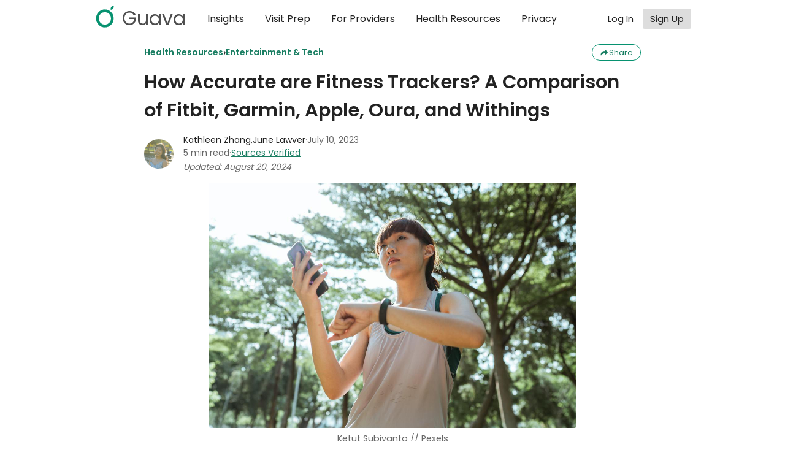

--- FILE ---
content_type: text/html; charset=UTF-8
request_url: https://guavahealth.com/article/how-accurate-are-fitness-trackers-analysis-garmin-apple-fitbit-withings
body_size: 8510
content:
<!DOCTYPE html>
<html>

<head>
	<title>How Accurate are Fitness Trackers? A Comparison of Fitbit, Garmin, Apple, Oura, and Withings</title>
	<meta http-equiv="Content-Type" content="text/html; charset=utf-8"/>
	<meta name="viewport" content="width=device-width, initial-scale=1">

	<meta name="description" content="Explore the accuracy of fitness trackers by Fitbit, Garmin, Apple, Oura, and Withings to choose the right device for monitoring your health." />	<meta property="og:site_name" content="Guava"/>
	<meta property="og:type" content="article"/>
	<meta property="og:title" content="How Accurate are Fitness Trackers? A Comparison of Fitbit, Garmin, Apple, Oura, and Withings"/>
		<meta property="og:description" content="Explore the accuracy of fitness trackers by Fitbit, Garmin, Apple, Oura, and Withings to choose the right device for monitoring your health." />
			<meta property="og:image" content="https://s.guavahealth.com/article-img/how-accurate-are-fitness-trackers/FT_Title.jpg"/>
		<link rel="icon" type="image/svg+xml" href="/favicon.svg?a"><link rel="icon" sizes="180x180" href="/apple-touch-icon.png?a"><link rel="apple-touch-icon" href="/apple-touch-icon.png?a">	<link rel='preload' href='/src/fonts/poppins-v15-latin-300.woff2' as='font' type='font/woff2' crossorigin='anonymous'><link rel='preload' href='/src/fonts/poppins-v15-latin-regular.woff2' as='font' type='font/woff2' crossorigin='anonymous'><link rel='preload' href='/src/fonts/poppins-v15-latin-600.woff2' as='font' type='font/woff2' crossorigin='anonymous'>	<link rel='stylesheet' href='/dist/info_pages.d983bdaec13285d9ea08.css'/>	<link rel='stylesheet' href='/dist/article_pages.4ee9ba5881acf8c0a0aa.css'/>	
		<script type="application/ld+json">
		{
			"@context": "https://schema.org",
			"@type": "Article",
			"image": [
				"https://s.guavahealth.com/article-img/how-accurate-are-fitness-trackers/FT_Title.jpg"
			],
			"dateModified": "2024-08-20T00:00:00-07:00",
			"datePublished": "2023-07-10T11:05:19-07:00"
		}
	</script>
	<script type="application/ld+json">
		{
			"@context": "https://schema.org",
			"@type": "BreadcrumbList",
			"itemListElement": [{"@type":"ListItem","position":1,"name":"Health Resources","item":"https://guavahealth.com/articles"},{"@type":"ListItem","position":2,"name":"Entertainment \u0026 Tech","item":"https://guavahealth.com/articles/tag/entertaining-health-and-tech"}]		}
	</script>
</head>

<body class="article-page">
	<header class='container page-header'>
	<div class="header-guava">
	<a href="/">
		<svg class="header-guava-logo" viewBox="0 0 500 600">
			<circle stroke="#079270" stroke-width="60" fill="none" cx="250" cy="300" r="170"/>
			<path d="M450.8 13.3A75 75 0 0 0 383 110a75 75 0 0 0 67.7-96.7" fill="#079270"/>
		</svg>
		<div class="header-guava-name">Guava</div>
	</a>
</div>	<div class='header-links'>
		<a href='/health-insights' class='header-link'>Insights</a>
		<a href='/prepare-for-visits' class='header-link'>Visit Prep</a>
		<a href='/provider-dashboard' class='header-link'>For Providers</a>
		<a href='/articles' class='header-link'>Health Resources</a>
		<a href='/privacy-and-security' class='header-link'>Privacy</a>
	</div>
	<div class='header-signin'><a href='/login' class='header-login'>Log In</a><a href='/signup' class='btn'>Sign Up</a></div>	<svg class='header-menu-btn btn icon-btn menu-svg' viewBox="0 0 24 24"><path d="M3 17h18M3 12h18M3 7h18"></path></svg>
	<div class='header-menu'>
		<div class='container page-header'>
			<div class="header-guava">
	<a href="/">
		<svg class="header-guava-logo" viewBox="0 0 500 600">
			<circle stroke="#079270" stroke-width="60" fill="none" cx="250" cy="300" r="170"/>
			<path d="M450.8 13.3A75 75 0 0 0 383 110a75 75 0 0 0 67.7-96.7" fill="#079270"/>
		</svg>
		<div class="header-guava-name">Guava</div>
	</a>
</div>			<svg class='header-menu-close icon-btn btn btn-svg cross-svg' viewBox='0 0 100 100'><path d='M20 20L80 80z M80 20L20 80Z'/></svg>
		</div>
		<div class='header-menu-items'>
			<a href='/health-insights' class='header-menu-item'>Health Insights</a>
			<a href='/prepare-for-visits' class='header-menu-item'>Visit Prep</a>
			<a href='/emergency-card' class='header-menu-item'>Emergency Card</a>
			<a href='/guava-tags' class='header-menu-item'>Guava Tags</a>
			<a href='/articles' class='header-menu-item'>Health Resources</a>
			<a href='/privacy-and-security' class='header-menu-item'>Your Privacy</a>
			<a href='/faq' class='header-menu-item'>FAQ</a>
			<a href='/supported-apps' class='header-menu-item'>Supported Apps & Health Systems</a>
			<a href='/provider-dashboard' class='header-menu-item'>Provider Dashboard</a>
		</div>
		<div class='header-menu-signin-btns'>
							<a href='/login' class='btn'>Log In</a>
				<a href='/signup' class='btn primary'>Sign Up</a>
					</div>
	</div>
</header>	<div class='article-page-nav container'>
				<div class='article-page-nav-links'>
									<a class='btn text-btn primary' href='https://guavahealth.com/articles'>Health Resources</a>
									<span>&rsaquo;</span>
						<a class='btn text-btn primary' href='https://guavahealth.com/articles/tag/entertaining-health-and-tech'>Entertainment &amp; Tech</a>
					</div>
				<button type='button' class='btn round-btn sml outline primary article-page-share-btn' data-title='How Accurate are Fitness Trackers? A Comparison of Fitbit, Garmin, Apple, Oura, and Withings' data-url='https://guavahealth.com/article/how-accurate-are-fitness-trackers-analysis-garmin-apple-fitbit-withings' data-pos='top-nav'>
			<svg class='btn-svg share-svg' viewBox='0 0 80 80'>
				<path d='M44 62.8a1 1 0 0 0 1 -0.2l26.2 -24.3a1 1 0 0 0 0 -1.5L45 12.8V27C28.4 27 21.8 33 21.8 33a32.4 32.4 0 0 0 -13 30.7l0.5 2.8a1 1 0 0 0 0.8 0.8a1 1 0 0 0 0.2 0a1 1 0 0 0 0.9 -0.4l1.5 -2.4C23.7 47.7 38 47.5 43.4 48v13.8a1 1 0 0 0 0.6 1Z'/>
			</svg>
			Share
		</button>
	</div>
	<div class="article-page-body container">
		<h1>How Accurate are Fitness Trackers? A Comparison of Fitbit, Garmin, Apple, Oura, and Withings</h1>
				<div class='article-page-meta'>
									<a class='article-page-author-img-wrap' href='/article/kathleen-zhang-bio'>
				<img class='article-page-author-img' src="https://s.guavahealth.com/article-img/kathleen-zhang.png" alt='Kathleen Zhang'/>
			</a>
									<div>
				<div class='article-page-meta-title'>
															<span class='article-page-author'>
												<a class='article-page-author' href='/article/kathleen-zhang-bio'>Kathleen Zhang</a>,					</span>
																				<span class='article-page-author'>
												<a class='article-page-author' href='/article/june-lawver-bio'>June Lawver</a>					</span>
															<span class='article-page-date'>·</span>
					<span class='article-page-date'>July 10, 2023</span>
				</div>
				<div class='article-page-meta-subtitle'>
					<span>5 min read</span>
										<span>·</span>
					<a class='article-page-sources-verified' href='/article/editorial-process'>Sources Verified</a>
									</div>
												<div class='article-page-meta-subtitle'><i>Updated: August 20, 2024</i></div>
							</div>
		</div>
				<div class="article-page-content">
			<img src="https://s.guavahealth.com/article-img/how-accurate-are-fitness-trackers/FT_Title.jpg" class="article-img-center" alt="fitness-tracker-accuracies" width='600' height='400'/>
<div class="article-img-caption">Ketut Subiyanto // Pexels</div>

<div class='margin-bottom-lrg' style='margin-top: 25px'>
	Jump to:
	<ul>
		<li><a href="#fitbit">How accurate is my Fitbit device?</a></li>
		<li><a href="#garmin">How accurate is my Garmin watch?</a></li>
		<li><a href="#apple">How accurate is my Apple Watch?</a></li>
		<li><a href="#oura">How accurate is my Oura Ring?</a></li>
		<li><a href="#withings">How accurate is my Withings ScanWatch?</a></li>
	</ul>
</div>

<h2>How accurate are fitness trackers?</h2>
<p>Today, keeping track of your health is more within reach than ever with the widespread distribution and use of fitness trackers alike. But how accurate is your device? Are you really getting those 10k steps a day, or did you really burn that many calories in your morning 5K run? This article is aimed at exploring the accuracy of the watches produced by the following four leading fitness tracker companies: Garmin, Apple, Fitbit, and Withings. In doing so, we hope to understand how reliable the data from wearable devices is and how effectively they can be used to monitor health behaviors.</p>
<p>Please note that the compilation of data will solely rely on information published in peer-reviewed journals. This is due to the fact that manufacturers are not legally obligated to disclose accuracy testing unless their products are classified as medical devices.</p>
<p>If you are still experiencing decision fatigue when it comes to choosing your device, check out <a href='/article/which-fitness-tracker-is-right-for-you'>this article</a> to help you narrow down your selection.</p>

<h2 id="fitbit">How accurate is my Fitbit device?</h2>
<img src="https://s.guavahealth.com/article-img/how-accurate-are-fitness-trackers/FT_Fitbit.jpg" class="article-img-center" alt="how-accurate-are-fitbits" width='600' height='400'/>
<div class="article-img-caption">Dushawn Jovic // Unsplash</div>
<p>While step counting is a specialty of Fitbit devices, a <a href='https://www.ncbi.nlm.nih.gov/pmc/articles/PMC6107736/' target='_blank' rel='noopener'>review</a> of 67 studies revealed some variations in accuracy. On treadmills, Fitbits tended to underestimate steps, while in real-life scenarios, they often overestimated them. Overall, however, these discrepancies were generally considered acceptable. Despite its success in step counting, Fitbit's energy expenditure measurements were less accurate, particularly for higher-intensity activities, and it often underestimated distance during faster walking. Additionally, while Fitbit's sleep tracking aligns closely with some research-grade tools, a more recent <a href="https://pubmed.ncbi.nlm.nih.gov/36879665/" target="_blank" rel="noopener">2023 study</a> found that the Fitbit Inspire 2 overestimates vital sleep metrics when pitted against the gold standard. Compared to <a href="https://pubmed.ncbi.nlm.nih.gov/31277862/" target="_blank" rel="noopener">polysomnography</a> (PSG) tests, researchers saw these overestimations for total sleep time, deep sleep, and REM. When it comes to cardiovascular health, the Fitbit Charge does pretty well. It only slightly overestimates <a href="https://pubmed.ncbi.nlm.nih.gov/33898588/" target="_blank" rel="noopener">VO2 max</a> and slightly underestimates <a href="https://pubmed.ncbi.nlm.nih.gov/35230250/" target="_blank" rel="noopener">heart rate</a> (HR), but becomes more accurate with increased activity.</p>

<p class="article-related-section"><a href="https://www.ncbi.nlm.nih.gov/pmc/articles/PMC4836566/" target="_blank" rel="noopener">VO2 max</a> is an important indicator of cardiovascular fitness. It measures the amount of oxygen your body can take up during exercise, so it tends to be higher in individuals who do a lot of aerobic activity, like running or swimming.</p>

<div class='article-highlight-section'>
	<p><b>Accurately tracks:</b> Steps, VO2 max, and sleep (sort of)</p>
	<p><b>Inaccurately tracks:</b> Distance and energy expenditure</p>
</div>
<br />

<h2 id="garmin">How accurate is my Garmin watch?</h2>
<img src="https://s.guavahealth.com/article-img/how-accurate-are-fitness-trackers/FT_Garmin.jpg" class="article-img-center" alt="garmin-watch-accuracy" width='600' height='400'/>
<div class="article-img-caption">Garmin.com</div>
<p>In a comprehensive <a href="https://www.ncbi.nlm.nih.gov/pmc/articles/PMC7323940/" target="_blank" rel="noopener">review</a> of 32 studies from 2020, Garmin activity trackers demonstrated high accuracy in tracking steps but limited studies were available for assessing speed, elevation, and sleep tracking. When it comes to distance accuracy, Garmin watches seem to overestimate distances at slow treadmill speeds and underestimate at high speeds. Furthermore, the accuracy of energy expenditure and HR tracking was found to be comparatively lower than that of other health trackers. A <a href="https://pubmed.ncbi.nlm.nih.gov/30640299/" target="_blank" rel="noopener">study from 2021</a> revealed that the Garmin Forerunner accurately predicted VO2 max, although there was notable variation among the group of 44 individuals.</p>

<div class='article-highlight-section'>
	<p><b>Accurately tracks:</b> Steps and VO2 max</p>
	<p><b>Inaccurately tracks:</b> Energy expenditure, distance, heart rate, and sleep</p>
</div>
<br />

<h2 id="apple">How accurate is my Apple Watch?</h2>
<img src="https://s.guavahealth.com/article-img/how-accurate-are-fitness-trackers/FT_Apple.jpg" class="article-img-center" alt="apple-watch-accuracy" width='600' height='400'/>
<div class="article-img-caption">Karolina Grabowska // Pexels</div>

<p>A <a href="https://www.ncbi.nlm.nih.gov/pmc/articles/PMC7509623/" target="_blank" rel="noopener">review from 2020</a> shows the Apple Watch to be highly accurate as a fitness tracker when measuring daily step counts, particularly at a moderate intensity level. However, this preciseness fluctuated with the device overestimating at slower walking speeds and underestimating at faster ones. They also found that energy expenditure was overestimated by the Apple Watch. While formal research from this <a href="https://mhealth.jmir.org/2019/3/e11889/" target="_blank" rel="noopener">2019 study</a> hasn’t been shared discussing HR in healthy patients, researchers found that for patients with cardiovascular disease, the Apple Watch HR during exercise was accurate. This work was promising for potential use in HR-guided training programs for cardiac rehabilitation. Additionally, according to a <a href="https://www.apple.com/healthcare/docs/site/Using_Apple_Watch_to_Estimate_Cardio_Fitness_with_VO2_max.pdf" target="_blank" rel="noopener">2021 report by Apple</a>, the watchOS 7 and later models allow users to note if they’re on heart rate-limiting medications, which modifies the algorithm used to calculate VO2 max, ensuring more accurate results.</p>

<div class='article-highlight-section'>
	<p><b>Accurately tracks:</b> Steps, heart rate, and VO2 max</p>
	<p><b>Inaccurately tracks:</b> Energy expenditure and speed</p>
</div>
<br />

<h2 id="oura">How accurate is my Oura Ring?</h2>
<img src="https://s.guavahealth.com/article-img/how-accurate-are-fitness-trackers/oura.jpg" class="article-img-center" class="article-img-center" alt="oura-ring-accuracy" width='600' height='388'/>
<div class="article-img-caption">Polina Kovaleva // Pexels</div>
<p>The Oura Ring stands out for its precision in sleep tracking, nighttime heart metrics, and body temperature, offering insights into readiness and overall wellness. This <a href="https://www.sciencedirect.com/science/article/pii/S1389945724000200?via%3Dihub" target="_blank" rel="noopener">2024 study</a> published in the Journal of Clinical Sleep Medicine serves as a testament to Oura’s sleep measurements, as it performed impressively well next to medical-grade sleep study tracking results. A <a href="https://pubmed.ncbi.nlm.nih.gov/32217820/" target="_blank" rel="noopener">study from 2020</a> indicates it’s also great at reading nocturnal heart health metrics, but little research has been done to assess its daytime accuracy. Research does indicate, however, that when it comes to step counting and energy expenditure, it may be suboptimal. In 2023, <a href="https://www.ncbi.nlm.nih.gov/pmc/articles/PMC9950693/" target="_blank" rel="noopener">this study</a> concluded that while it can detect sweeping changes in energy expenditure, it became less sensitive as activity intensity increased. The ring struggles with step counting due to its position on the finger, often mistaking hand movements for steps. Additionally, without GPS, it cannot accurately track distance or speed unless paired with a phone. Oura rings also track VO2 max, but a <a href="https://ouraring.com/blog/cardio-capacity/#" target="_blank" rel="noopener">blog post by Oura</a> explains that it’s a “broad estimate” and it won’t be as accurate as lab measurements.</p>
<div class='article-highlight-section'>
	<p><b>Accurately tracks:</b> Sleep, nighttime heart rate variability and heart rate, body temperature</p>
	<p><b>Inaccurately tracks:</b> Steps, distance, speed</p>
</div>
<br />

<h2 id="withings">How accurate is my Withings ScanWatch?</h2>
<img src="https://s.guavahealth.com/article-img/how-accurate-are-fitness-trackers/FT_Withings.jpg" class="article-img-center" alt="" width='600' height='388'/>
<div class="article-img-caption">Withings.com</div>
<p>A <a href='https://www.ncbi.nlm.nih.gov/pmc/articles/PMC7759156/' target='_blank' rel='noopener'>recent study</a> demonstrated a strong correlation between estimated steps from the Withings and those obtained using devices widely considered as gold standards for step and activity estimation. Additionally, the Withings tended to assess relative energy expenditure levels with exceptional accuracy. Likewise, <a href='https://www.ncbi.nlm.nih.gov/pmc/articles/PMC9478823/' target='_blank' rel='noopener'>recent research</a> suggests that while the Withings showed acceptable accuracy in measuring HR for general consumer use, it may not be suitable for situations requiring more precise HR measurements, such as healthcare or clinical trials. Notably, the Withings displayed lower accuracy in measuring HR during mobile activities like walking, gardening, and household tasks, compared to more sedentary activities such as desk work, eating or drinking, and sitting. According to Withings, the ScanWatch does measure VO2 max, however, there’s been no research published on its accuracy, so it’s safe to assume it’s not medical grade.</p>
<div class='article-highlight-section'>
	<p><b>Accurately tracks:</b> Energy expenditure, heart rate (sedentary), and steps</p>
	<p><b>Inaccurately tracks:</b> Heart rate (mobile)</p>
</div>
<br />

<h3><b>So we’ve come back to the age-old question. How accurate are fitness trackers?</b></h3>
<p>In short, they’re not always exact, but they do point us in the right direction. The compilation of research further pushes for the narrative that we should treat these fitness trackers as tools to give us relative information about our overall health. Rather than focusing too deeply on the individual metrics, we should zoom out and focus on the general trends.</p>
<p>Health applications like <a href="/">Guava</a> can help you visualize and identify patterns in the information your device is tracking around the clock, ultimately supporting you in making more informed health decisions. Even if you switch devices, Guava can help you see all of your data together in one place.</p>
<p>While this may not have been the answer you wanted to hear, have no fear! This doesn’t mean you should stop aiming to hit your daily 10,000 steps or disregard the metrics entirely. This information just suggests that it is advisable to avoid basing lifestyle and your health decisions solely on these numerical values. Though, I’m definitely still guilty of walking in laps around my home until my watch buzzes when I hit that magical number.</p>
		</div>
		<div class='article-bottom-share-btn-wrap'>
			<button type='button' class='btn round-btn article-page-share-btn' data-title='How Accurate are Fitness Trackers? A Comparison of Fitbit, Garmin, Apple, Oura, and Withings' data-url='https://guavahealth.com/article/how-accurate-are-fitness-trackers-analysis-garmin-apple-fitbit-withings' data-pos='bottom'>
				<svg class='btn-svg share-svg' viewBox='0 0 80 80'>
					<path d='M44 62.8a1 1 0 0 0 1 -0.2l26.2 -24.3a1 1 0 0 0 0 -1.5L45 12.8V27C28.4 27 21.8 33 21.8 33a32.4 32.4 0 0 0 -13 30.7l0.5 2.8a1 1 0 0 0 0.8 0.8a1 1 0 0 0 0.2 0a1 1 0 0 0 0.9 -0.4l1.5 -2.4C23.7 47.7 38 47.5 43.4 48v13.8a1 1 0 0 0 0.6 1Z'/>
				</svg>
				Share article
			</button>
		</div>
		<div>
			<hr/>
			<div class="article-more-label">More by Guava</div>
			<div class='articles-list'>
							<div class='articles-list-item'>
			<a href='/article/sleep-chronotypes-understanding-ideal-sleep-schedule' class='articles-list-item-img-wrap'>
							<img class='articles-list-item-img' alt='Sleep Chronotype: Understanding Your Body’s Ideal Sleep Schedule'
					src='/cdn-cgi/image/width=144,format=auto/https://s.guavahealth.com/article-img/sleep-chronotypes/cover-1.png'
					srcset="/cdn-cgi/image/width=288,format=auto/https://s.guavahealth.com/article-img/sleep-chronotypes/cover-1.png 2x" />
					</a>
				<a href='/article/sleep-chronotypes-understanding-ideal-sleep-schedule'>
			<div class='articles-list-item-title'>Sleep Chronotype: Understanding Your Body’s Ideal Sleep Schedule</div>
			<div class='articles-list-item-subtitle'>6 min read</div>
		</a>
	</div>							<div class='articles-list-item'>
			<a href='/article/tech-changing-the-game-for-accessibility' class='articles-list-item-img-wrap'>
							<img class='articles-list-item-img' alt='Tech That’s Changing the Game for Accessibility'
					src='/cdn-cgi/image/width=144,format=auto/https://s.guavahealth.com/article-img/accessibility-tech/accessibility-tech-cover.jpg'
					srcset="/cdn-cgi/image/width=288,format=auto/https://s.guavahealth.com/article-img/accessibility-tech/accessibility-tech-cover.jpg 2x" />
					</a>
				<a href='/article/tech-changing-the-game-for-accessibility'>
			<div class='articles-list-item-title'>Tech That’s Changing the Game for Accessibility</div>
			<div class='articles-list-item-subtitle'>3 min read</div>
		</a>
	</div>							<div class='articles-list-item'>
			<a href='/article/six-ways-ai-is-changing-healthcare' class='articles-list-item-img-wrap'>
							<img class='articles-list-item-img' alt='Six Ways AI is Changing Healthcare: The Future of Healthcare'
					src='/cdn-cgi/image/width=144,format=auto/https://s.guavahealth.com/article-img/ai-in-healthcare/ai-title.png'
					srcset="/cdn-cgi/image/width=288,format=auto/https://s.guavahealth.com/article-img/ai-in-healthcare/ai-title.png 2x" />
					</a>
				<a href='/article/six-ways-ai-is-changing-healthcare'>
			<div class='articles-list-item-title'>Six Ways AI is Changing Healthcare: The Future of Healthcare</div>
			<div class='articles-list-item-subtitle'>7 min read</div>
		</a>
	</div>							<div class='articles-list-item'>
			<a href='/article/tiktok-self-care-trends-unconventional-health-rituals-that-went-viral' class='articles-list-item-img-wrap'>
							<img class='articles-list-item-img' alt='TikTok’s Self-Care Trends: Unconventional Health Rituals That Went Viral'
					src='/cdn-cgi/image/width=144,format=auto/https://s.guavahealth.com/article-img/self-care-trends/self-care.jpg'
					srcset="/cdn-cgi/image/width=288,format=auto/https://s.guavahealth.com/article-img/self-care-trends/self-care.jpg 2x" />
					</a>
				<a href='/article/tiktok-self-care-trends-unconventional-health-rituals-that-went-viral'>
			<div class='articles-list-item-title'>TikTok’s Self-Care Trends: Unconventional Health Rituals That Went Viral</div>
			<div class='articles-list-item-subtitle'>5 min read</div>
		</a>
	</div>							<div class='articles-list-item'>
			<a href='/article/the-joyful-medicine-how-laughter-can-improve-your-well-being' class='articles-list-item-img-wrap'>
							<img class='articles-list-item-img' alt='The Joyful Medicine: How Laughter Can Improve Your Well-Being'
					src='/cdn-cgi/image/width=144,format=auto/https://s.guavahealth.com/article-img/how-laughter-improves-wellbeing/Live-Love-Laugh.jpg'
					srcset="/cdn-cgi/image/width=288,format=auto/https://s.guavahealth.com/article-img/how-laughter-improves-wellbeing/Live-Love-Laugh.jpg 2x" />
					</a>
				<a href='/article/the-joyful-medicine-how-laughter-can-improve-your-well-being'>
			<div class='articles-list-item-title'>The Joyful Medicine: How Laughter Can Improve Your Well-Being</div>
			<div class='articles-list-item-subtitle'>5 min read</div>
		</a>
	</div>							<div class='articles-list-item'>
			<a href='/article/six-medieval-practices-that-will-make-you-relieved-to-live-in-the-21st-century' class='articles-list-item-img-wrap'>
							<img class='articles-list-item-img' alt='Six Medieval Medical Practices That Will Make You Relieved to Live in the 21st Century'
					src='/cdn-cgi/image/width=144,format=auto/https://s.guavahealth.com/article-img/medieval-medical-practices/bloodletting-final.jpg'
					srcset="/cdn-cgi/image/width=288,format=auto/https://s.guavahealth.com/article-img/medieval-medical-practices/bloodletting-final.jpg 2x" />
					</a>
				<a href='/article/six-medieval-practices-that-will-make-you-relieved-to-live-in-the-21st-century'>
			<div class='articles-list-item-title'>Six Medieval Medical Practices That Will Make You Relieved to Live in the 21st Century</div>
			<div class='articles-list-item-subtitle'>7 min read</div>
		</a>
	</div>						</div>
			<div class='articles-list-more-btn text-center'>
				<a class='btn round-btn primary' href='/articles'>
					See all health resources
					<svg class='btn-svg right-svg' viewBox='0 0 100 100'><path d='M40 30l20 20l-20 20'/></svg>
				</a>
			</div>
		</div>
		<div id="article-share-dialog-wrap"></div>
	</div>
	<div class='home-footer-wrap'>
	<div class='container'>
		<div class="header-guava">
	<a href="/">
		<svg class="header-guava-logo" viewBox="0 0 500 600">
			<circle stroke="#079270" stroke-width="60" fill="none" cx="250" cy="300" r="170"/>
			<path d="M450.8 13.3A75 75 0 0 0 383 110a75 75 0 0 0 67.7-96.7" fill="#079270"/>
		</svg>
		<div class="header-guava-name">Guava</div>
	</a>
</div>		<div class='home-footer-links'>
			<div class='home-footer-links-col'>
				<div class='home-footer-links-header'>Product</div>
				<div><a class='home-footer-link' href='/plans'>Plans & Pricing</a></div>
				<div><a class='home-footer-link' href='/faq'>FAQ</a></div>
				<div><a class='home-footer-link' href='/supported-apps'>Supported Health Systems</a></div>
				<div><a class='home-footer-link' href='/health-insights'>Health Insights</a></div>
				<div><a class='home-footer-link' href='/prepare-for-visits'>Visit Prep</a></div>
				<div><a class='home-footer-link' href='/emergency-card'>Guava Emergency Card</a></div>
				<div><a class='home-footer-link' href='/guava-tags'>Guava Tags</a></div>
			</div>
			<div class='home-footer-links-col'>
				<div class='home-footer-links-header'>Resources</div>
				<div><a class='home-footer-link' href='/articles'>Health Resources</a></div>
				<div><a class='home-footer-link' href='/news'>News</a></div>
				<div><a class='home-footer-link' href='/insights-hub'>Community Insights Hub</a></div>
			</div>
			<div class='home-footer-links-col'>
				<div class='home-footer-links-header'>Company</div>
				<div><a class='home-footer-link' href="/privacy-and-security">Your Privacy & Security</a></div>
				<div><a class='home-footer-link' href="/privacy">Privacy Policy</a></div>
				<div><a class='home-footer-link' href="/terms">Terms of Service</a></div>
				<div><a class='home-footer-link' href='/about'>About Us</a></div>
				<div><a class='home-footer-link' href='/careers'>Careers</a></div>
				<div><a class='home-footer-link' href='/ambassadors'>Become an Ambassador</a></div>
				<div><a class='home-footer-link' href='/partnerships'>Partnerships</a></div>
			</div>
			<div class='home-footer-links-col'>
				<div class='home-footer-links-header'>
					For Business
					<svg class='btn-svg hospital-svg' viewBox='0 0 117 117'><path d='M76 12a6 6 0 016 6v15h19a6 6 0 016 6v52a6 6 0 01-6 6H16a6 6 0 01-6-6V39a6 6 0 016-6h20V18a6 6 0 016-6h34zM31 72H20a2 2 0 00-2 2v11c0 1.1.9 2 2 2h11a2 2 0 002-2V74a2 2 0 00-2-2zm33 0H53a2 2 0 00-2 2v11c0 1.1.9 2 2 2h11a2 2 0 002-2V74a2 2 0 00-2-2zm33 0H86a2 2 0 00-2 2v11c0 1.1.9 2 2 2h11a2 2 0 002-2V74a2 2 0 00-2-2zm0-29H86a2 2 0 00-2 2v11c0 1.1.9 2 2 2h11a2 2 0 002-2V45a2 2 0 00-2-2zm-66 0H20a2 2 0 00-2 2v11c0 1.1.9 2 2 2h11a2 2 0 002-2V45a2 2 0 00-2-2zm32-23h-8a2 2 0 00-2 2v7h-7a2 2 0 00-2 2v8c0 1.1.9 2 2 2h7v7c0 1.1.9 2 2 2h8a2 2 0 002-2v-7h7a2 2 0 002-2v-8a2 2 0 00-2-2h-7v-7a2 2 0 00-2-2z'/></svg>
				</div>
				<div><a class='home-footer-link' href='/provider-dashboard'>Provider Dashboard</a></div>
				<div><a class='home-footer-link' href='/api'>API / Health Wallet</a></div>
				<div><a class='home-footer-link' href='/for-business/corporate-wellness'>Corporate Wellness</a></div>
			</div>
		</div>
		<div class='home-footer-social'>
			<a href='https://www.instagram.com/guavahealthinc/' title='Instagram' class='home-footer-social-icon' target='_blank' rel='noopener'>
				<svg viewBox='0 0 96 96'><path d='m54 0 10.6.1h.5l2.7.2c5.1.2 8.6 1 11.6 2.2 3.2 1.2 6.1 3.1 8.5 5.6 2.5 2.4 4.4 5.3 5.6 8.5A33.6 33.6 0 0 1 95.8 30V31.8c.2 2.5.2 5.2.2 11V50l-.1 13.6v.3l-.2 3.8c-.2 5.1-1 8.6-2.2 11.6a23.3 23.3 0 0 1-5.6 8.5 22.1 22.1 0 0 1-8.5 5.6c-3 1.2-6.5 2-11.6 2.2l-2.7.1H64l-.3.1-10.5.1H46c-7.7 0-10.9 0-13.7-.2H30l-1.8-.1c-5.1-.2-8.6-1-11.6-2.2a22.1 22.1 0 0 1-8.5-5.6 22.1 22.1 0 0 1-5.6-8.5c-1.2-3-2-6.5-2.2-11.6l-.1-2.7v-.5C0 62 0 59.5 0 54V42l.1-10.2v-.9l.2-2.7c0-4 .8-7.9 2.2-11.6 1.2-3.2 3.1-6.1 5.6-8.5 2.4-2.5 5.3-4.4 8.5-5.6 3-1.2 6.5-2 11.6-2.2l2.7-.1h.9C34.2 0 36.8 0 42 0Zm19.6 16.6.1.1a5.8 5.8 0 1 0 5.7 5.7c0-3.2-2.6-5.8-5.8-5.8ZM48 23.2a24.7 24.7 0 1 0 0 49.4 24.7 24.7 0 0 0 0-49.4Zm0 8.7a16 16 0 1 1 0 32 16 16 0 0 1 0-32Z'/></svg>
			</a>
			<a href='https://www.tiktok.com/@guavahealth' title='TikTok' class='home-footer-social-icon' target='_blank' rel='noopener'>
				<svg viewBox='0 0 96 96'><path d="m54 0 10.6.1h.5l2.7.2c5.1.2 8.6 1 11.6 2.2a23 23 0 0 1 8.5 5.6 23 23 0 0 1 5.6 8.5c1.7 4.3 2.5 8.8 2.3 13.4v1.8c.2 2.1.2 4.4.2 8.7V50l-.1 13.6v.3l-.2 3.8c-.2 5.1-1 8.6-2.2 11.6a23.3 23.3 0 0 1-5.6 8.5 22.1 22.1 0 0 1-8.5 5.6c-3 1.2-6.5 2-11.6 2.2l-2.7.1H64l-.3.1-10.5.1H42.4c-5.2 0-7.8 0-10.1-.2H30l-1.8-.1c-5.1-.2-8.6-1-11.6-2.2a22.1 22.1 0 0 1-8.5-5.6 22.1 22.1 0 0 1-5.6-8.5c-1.2-3-2-6.5-2.2-11.6L.2 65v-.5C0 62.4 0 60.2 0 56.2V42l.1-10.2v-.9l.2-2.7c0-4 .8-7.9 2.2-11.6a23 23 0 0 1 5.6-8.5 23 23 0 0 1 8.5-5.6c3-1.2 6.5-2 11.6-2.2l2.7-.1h.9c2-.2 4.2-.2 8-.2H54Zm5.8 18.4h-9.3v41.2c0 4.8-4 8.6-9.6 8.6a9.4 9.4 0 0 1-9.6-9.6c0-2.9.9-5.1 2.6-6.7 2.2-2 6-3 11.5-3l.1-9.3h-.4c-14.8 0-23 7.5-23 19 0 10.4 8 18.8 18.8 18.8 10.7 0 18.9-7.9 18.9-18v-20C62.6 41 66 41.7 70.3 42H74l-.1-9.2H70.2l-.2-.1h-.4c-3.6-.4-5.9-1.2-7.2-2.6-1.2-1.2-2-3.2-2.4-6.3v-1.3l-.1-.6V21l-.1-.5v-2.2Z"/></svg>
			</a>
			<a href='https://www.linkedin.com/company/guavahealth/' title='LinkedIn' class='home-footer-social-icon' target='_blank' rel='noopener'>
				<svg viewBox='0 0 24 24'><path d='M19 0H5a5 5 0 0 0-5 5v14a5 5 0 0 0 5 5h14a5 5 0 0 0 5-5V5a5 5 0 0 0-5-5zM8 19H5V8h3v11zM6.5 6.7c-1 0-1.8-.8-1.8-1.7s.8-1.8 1.8-1.8S8.3 4 8.3 5s-.8 1.7-1.8 1.7zM20 19h-3v-5.6c0-3.4-4-3.1-4 0V19h-3V8h3v1.8c1.4-2.6 7-2.8 7 2.4V19z'/></svg>
			</a>
			<a class='home-footer-link home-footer-email' href="/cdn-cgi/l/email-protection#1f777a7373705f786a7e697e777a7e736b77317c7072"><span class="__cf_email__" data-cfemail="bbd3ded7d7d4fbdccedacddad3dedad7cfd395d8d4d6">[email&#160;protected]</span></a>
		</div>
	</div>
</div>
	<script data-cfasync="false" src="/cdn-cgi/scripts/5c5dd728/cloudflare-static/email-decode.min.js"></script><script type='application/json' data-guava-json-id='__tok'>"EbcccDuNzMTTXMv9o6PHKk2zI2QgdGjmWHTnSKOvy+w="</script>	<script type='application/json' data-guava-json-id='jsData'>{"lol":"hi"}</script>	<script src='/dist/vendor.fbced573b957e23e2aea.js'></script><script src='/dist/article_pages.e225be2288d6ae4450f5.js'></script></body>

</html>

--- FILE ---
content_type: text/css
request_url: https://guavahealth.com/dist/info_pages.d983bdaec13285d9ea08.css
body_size: 14672
content:
/*
This file was copied from google fonts cdn and then modified to host on our domain and add woff fallback:
from https://fonts.googleapis.com/css?family=Poppins:300,400,600
 */

/* latin-ext */
@font-face {
	font-family: 'Poppins';
	font-style: normal;
	font-weight: 300;
	src: url(/src/fonts/poppins-v15-latin-ext-300.woff2) format('woff2'), url(/src/fonts/poppins-v15-latin-ext-300.woff) format('woff');
	unicode-range: U+0100-024F, U+0259, U+1E00-1EFF, U+2020, U+20A0-20AB, U+20AD-20CF, U+2113, U+2C60-2C7F, U+A720-A7FF;
}
/* latin */
@font-face {
	font-family: 'Poppins';
	font-style: normal;
	font-weight: 300;
	src: url(/src/fonts/poppins-v15-latin-300.woff2) format('woff2'), url(/src/fonts/poppins-v15-latin-300.woff) format('woff');
	unicode-range: U+0000-00FF, U+0131, U+0152-0153, U+02BB-02BC, U+02C6, U+02DA, U+02DC, U+2000-206F, U+2074, U+20AC, U+2122, U+2191, U+2193, U+2212, U+2215, U+FEFF, U+FFFD;
}
/* latin-ext */
@font-face {
	font-family: 'Poppins';
	font-style: normal;
	font-weight: 400;
	src: url(/src/fonts/poppins-v15-latin-ext-regular.woff2) format('woff2'), url(/src/fonts/poppins-v15-latin-ext-regular.woff) format('woff');
	unicode-range: U+0100-024F, U+0259, U+1E00-1EFF, U+2020, U+20A0-20AB, U+20AD-20CF, U+2113, U+2C60-2C7F, U+A720-A7FF;
}
/* latin */
@font-face {
	font-family: 'Poppins';
	font-style: normal;
	font-weight: 400;
	src: url(/src/fonts/poppins-v15-latin-regular.woff2) format('woff2'), url(/src/fonts/poppins-v15-latin-regular.woff) format('woff');
	unicode-range: U+0000-00FF, U+0131, U+0152-0153, U+02BB-02BC, U+02C6, U+02DA, U+02DC, U+2000-206F, U+2074, U+20AC, U+2122, U+2191, U+2193, U+2212, U+2215, U+FEFF, U+FFFD;
}
/* latin-ext */
@font-face {
	font-family: 'Poppins';
	font-style: normal;
	font-weight: 600;
	src: url(/src/fonts/poppins-v15-latin-ext-600.woff2) format('woff2'), url(/src/fonts/poppins-v15-latin-ext-600.woff) format('woff');
	unicode-range: U+0100-024F, U+0259, U+1E00-1EFF, U+2020, U+20A0-20AB, U+20AD-20CF, U+2113, U+2C60-2C7F, U+A720-A7FF;
}
/* latin */
@font-face {
	font-family: 'Poppins';
	font-style: normal;
	font-weight: 600;
	src: url(/src/fonts/poppins-v15-latin-600.woff2) format('woff2'), url(/src/fonts/poppins-v15-latin-600.woff) format('woff');
	unicode-range: U+0000-00FF, U+0131, U+0152-0153, U+02BB-02BC, U+02C6, U+02DA, U+02DC, U+2000-206F, U+2074, U+20AC, U+2122, U+2191, U+2193, U+2212, U+2215, U+FEFF, U+FFFD;
}
:root {
	--font-stack: 'Poppins', -apple-system, BlinkMacSystemFont, 'Segoe UI', Roboto, Oxygen-Sans, Ubuntu, Cantarell, 'Helvetica Neue', sans-serif;

	--guava-logo-green: #79CC7A;
	--guava-green: #079270;
	--guava-green-text: #197e62;
	--guava-green-text-darkmode: #42b692;
	--guava-green-shadow: #0f7c5f40; /* different tint for opacity to appear less neon */
	--guava-green-light: #0f7c5f2b;
	--guava-green-bg: #0f7c5f14;
	--guava-green-bg-light: #0f7c5f0d;
	--guava-green-hover: #008565; /* 8% darker than --guava-green */
	--guava-green-hover-over-white: var(--guava-green-bg);
	--guava-pink: #f9b;
	--dark-green-text: #1e4620;
	--chart-blue: #5af;
	--chart-blue-text: #2e8fe1;
	--chart-blue-dark: #0062AD;
	--bold-blue: #1c3e7a;
	--bold-blue-hover: #122a56;
	--chart-shading-green: #e5fae5;
	--chart-shading-green-yellow: #f1fae5;
	--chart-shading-yellow: #fafae5;
	--chart-shading-orange: #faefe5;
	--chart-shading-red: #fae5e5;
	--metric-green: #79CC7A;
	--metric-green-text: #489a4c;
	--metric-green-light: rgba(121, 204, 122, 0.30);
	--red-metric: #f16969;
	--orange-metric: #f19b69;
	--orange-metric-text: #e18d5c;
	--orange-warn: #e60;
	--text: #222;
	--text-muted: rgba(0, 0, 0, 0.6); /* material design recommends 60% for medium emphasis text for accessibility */
	--text-muted-hover: rgba(0, 0, 0, 0.8);
	--text-highlight-bg: #b9d4f6;
	--btn-red: #E53C34; /* hct(25, 84, 52) */
	--btn-red-hover: #D7312B; /* hct(25, 84, 48) */
	--btn-red-text: #E32F2A; /* hct(25, 90, 50) */
	--red-error: var(--btn-red-text);
	--logo-text: #4d4d4d;
	--icon-info-gray: #aaa;
	--icon-gray: #757575;
	--input-bg: #fff;
	--input-disabled: #666;
	--input-disabled-bg: #f4f4f4;
	--input-placeholder: #aaa;
	--input-focus-transition: border-color 0.15s ease-in-out, box-shadow 0.15s ease-in-out;
	/* In light mode, all surfaces are white, but dark mode uses different shades for different elevations */
	--html-bg: #fff;
	--surface-bg: #fff;
	--surface-bg-8dp: #fff;
	--surface-bg-12dp: #fff;
	--surface-bg-24dp: #fff;
	--surface-bg-muted: rgba(0, 0, 0, 0.07);
	--surface-border-color: rgba(0, 0, 0, 0.13);
	--border-color: rgba(0, 0, 0, 0.13); /* e.g. for inputs, dividers..etc) */
	--btn-border-color: rgba(0, 0, 0, 0.24);
	--card-separator: 1px solid var(--border-color);
	--surface-border: 1px solid var(--surface-border-color);
	--hover-gray: rgba(0,0,0,0.07);
	--overlay-card-shadow: 0 4px 15px 2px rgba(0,0,0, 0.35);
	--btn-color: #ddd;
	--btn-color-hover: #ccc;
	--chip-bg: rgba(0, 0, 0, 0.05);
	--chip-bg-hover: rgba(0, 0, 0, 0.1);

	--gold-color: #e3b602;

	--upgrade-color-primary: #6f4db0; /* hct(303, 54, 41) */
	--upgrade-color-btn: #6f4db0; /* hct(303, 54, 41) */
	--upgrade-color-btn-hover: #6543A6; /* hct(303, 54, 37) */
	--upgrade-color-text: #5B3D8F; /* hct(303, 49, 33) */
	--upgrade-color-shadow: #9272ca40;
	--upgrade-color-light: #9272ca2b;
	--upgrade-color-bg: #F6F2F7;
	--upgrade-color-tint: #9272ca0d;
	--upgrade-color-text-darkmode: #d4bbfc; /* hct(303, 36, 80) */

	--color-help-color: #1976d2;
	--color-help-text: #1976d2;
	--color-help-color-hover: #1365b6;
	--color-help-color-hover-over-white: #1365b60d;
	--color-insights: #3F72AA;

	--color-meds: #427DCD;
	--color-vitals: #C5577F;
	--color-pdf: #ea4335;
	--color-csv: #409d52;
	--color-img: #1976d2;
	--color-report: #607d8b;
	--color-imaging: #4d4d4d;

	--profile-card-border-radius: 12px;
	--card-border-radius: 12px;

	--entry-queue-bar-z-index: 96;
	--sync-bar-z-index: 97;
	--visit-prep-status-bar-z-index: 98;
	--page-header-z-index: 100;
	--assistant-btn-z-index: 100; /* below the header menu */
	--menu-overlay-z-index: 101; /* the container capturing click-outside */
	--menu-z-index: 102; /* the actual menu */
	--search-suggest-z-index: 150;
	--bottom-nav-add-z-index: 104; /* Needs to be higher than Global Add Modal's z-index but below other modals */

	/*
	 * Modal z-index starts at 111, and is increased by one for each successive modal on top of modal.
	 * If adding a new z-index here, please reserve enough z-index range over 111 to account for multiple modals.
	 */
	--toast-z-index: 200;
	--tooltip-z-index: 1000;
	--confetti-z-index: 2000;

	--input-padding: calc(0.4em - 1px) 0.6em;
	--input-border-radius: 4px;
	--input-font-size: 16px; /* need to be minimum 16px otherwise ios will zoom in */

	/* Default Theme. Keep in sync with .theme-guava */
	--theme-color-primary: var(--guava-green);
	--theme-color-btn: var(--guava-green);
	--theme-color-btn-hover: var(--guava-green-hover);
	--theme-color-text: var(--guava-green-text);
	--theme-color-shadow: var(--guava-green-shadow);
	--theme-color-light: var(--guava-green-light);
	--theme-color-bg: var(--guava-green-bg);
	--theme-color-tint: var(--guava-green-bg-light);
	--theme-color-chart: var(--guava-green-text);

	--input-focus-border: var(--guava-green);
	--input-focus-shadow: var(--guava-green-shadow);
	--input-primary-text: var(--guava-green-text);
}

.darkmode:root {
	--guava-green: #1d9b78;
	--guava-green-text: #42b692;
	--guava-green-light: #4D92722b;
	--guava-green-shadow: #4D927240;
	--guava-green-hover-over-white: var(--hover-gray);
	--html-bg: #121212;
	--input-bg: #121212;
	--input-disabled: rgba(255, 255, 255, 0.38); /* according to material design */
	--input-disabled-bg: rgba(255, 255, 255, 0.07);
	--input-placeholder: rgba(255, 255, 255, 0.6);
	/* using transparency for text because it needs to work well on all surface elevations */
	--text: rgba(255, 255, 255, 0.87);  /* material design recommends 87% opacity */
	--text-muted: rgba(255, 255, 255, 0.6); /* material design recommends 60% for medium emphasis text for accessibility */
	--text-muted-hover: rgba(255, 255, 255, 0.8);
	--text-highlight-bg: #43638c;
	/* surface bg color for different elevations https://material.io/design/color/dark-theme.html */
	--surface-bg: #212121; /* 2dp base surface */
	--surface-bg-8dp: #2e2e2e;
	--surface-bg-12dp: #333; /* top/bottom navs, sync bar overlay */
	--surface-bg-24dp: #383838; /* highest level of elevation, e.g. overflow menus, alerts */
	--surface-bg-muted: rgba(255, 255, 255, 0.12); /* alternating color */
	--surface-border-color: rgba(255, 255, 255, 0.07);
	--border-color: rgba(255, 255, 255, 0.14);
	--btn-border-color: rgba(255, 255, 255, 0.3);
	--logo-text: #bbb;
	--icon-gray: rgba(255, 255, 255, 0.54);
	--hover-gray: rgba(255,255,255,0.07);
	--btn-color: #555;
	--btn-color-hover: #444;
	--chip-bg: rgba(255, 255, 255, 0.08);
	--chip-bg-hover: rgba(255, 255, 255, 0.16);

	--metric-green-text: #79CC7A;
	--chart-blue-text: #5af;
	--orange-metric-text: #f19b69;

	/* same hue as light color but different saturation and brightness */
	--chart-shading-green: #425c42;
	--chart-shading-green-yellow: #50603e;
	--chart-shading-yellow: #646440;
	--chart-shading-orange: #665042;
	--chart-shading-red: #664242;

	--upgrade-color-primary: #9B7AD4; /* hct(303, 49, 57) */
	--upgrade-color-btn: #7357A6; /* hct(303, 46, 43) */
	--upgrade-color-btn-hover: #7D61B1; /* hct(303, 46, 47) */
	--upgrade-color-text: var(--upgrade-color-text-darkmode);
	--upgrade-color-light: #986CE32b; /* hct(303, 61, 55), hct(303, 16, 20) on surface-bg */
	--upgrade-color-shadow: #986CE340;

	--orange-warn: #ef8c52;
	--btn-red: #D23831; /* hct(25, 80, 47) */
	--btn-red-hover: #E14239; /* hct(25, 80, 52) */
	--btn-red-text: #F96659; /* hct(25, 68, 62) */
	--color-help-color: #438ce9;
	--color-help-text: #6ca6ff;

	/* Default Theme. Keep in sync with .darkmode .theme */
	--theme-color-bg: var(--chip-bg);
}

* {
	box-sizing: border-box;
	-webkit-tap-highlight-color: transparent;
}

html {
	background: var(--html-bg);
}

body {
	font: 16px var(--font-stack);
	color: var(--text);
	margin: 0;
}

form {
	margin: 0; /* override browser defaults */
}

button {
	/* remove default browser styles */
	font: inherit;
	color: inherit;
	border: none;
	padding: 0;
	margin: 0;
	background: none;
	cursor: pointer;
}
button:disabled {
	cursor: default;
}
button:focus {
	outline: none;
}
button:focus-visible {
	box-shadow: 0 0 0 0.2rem var(--input-focus-shadow);
}

a {
	color: var(--guava-green-text);
	text-decoration: none;
	cursor: pointer;
}
a.primary:not(.btn) {
	color: var(--input-primary-text);
}
a:focus {
	outline: none;
}
a:focus-visible {
	box-shadow: 0 0 0 0.2rem var(--input-focus-shadow);
}
.inline-link {
	white-space: nowrap;
	word-wrap: break-word;
}
.inline-link:hover {
	text-decoration: underline;
}

h1, h2, h3, h4, h5, h6 {
	margin: 0;
	padding: 0;
	font-weight: 400;
}
/* using chrome's default header sizes */
h1 {
	font-size: 2em;
}
h2 {
	font-size: 1.5em;
}

/*** Page Structure ***/
.header-guava {
	display: flex;
	align-items: center;
	padding: 6px 20px 6px 0;
}
.header-guava a {
	display: flex;
	align-items: center;
}
.header-guava-logo {
	width: 36px;
	margin-right: 10px;
}
.header-guava-name {
	color: var(--logo-text);
	font-size: 32px;
}
.header-signin {
	flex-shrink: 0;
	margin-left: auto;
}
.header-signin .header-login {
	margin-right: 15px;
	font-size: 15px;
	color: var(--text);
}
.page {
	width: 840px;
	max-width: 100%;
	margin: 0 auto;
	padding: 0 10px 20px;
}
.page-footer {
	margin: 80px 0; /* bottom margin must be higher than SyncBar height */
	text-align: center;
	color: var(--text);
	font-size: 0.8em;
}
.page-footer-name {
	opacity: 0.4;
}
.footer-links {
	display: flex;
	flex-wrap: wrap;
	justify-content: center;
	margin: 10px 10px 20px;
}
.page-footer a {
	margin: 3px 6px;
	color: var(--text);
	opacity: 0.4;
}

.logo-header {
	display: flex;
	align-items: center;
	justify-content: center;
	margin: 20px 0;
}
.logo-header-logo {
	width: 64px;
	height: 64px;
	margin-right: 8px;
	margin-left: -8px;
}
.small .logo-header-logo {
	width: 30px;
	height: 30px;
	margin-right: 6px;
	margin-left: -6px;
}
.small .logo-header-logo circle {
	stroke: var(--logo-text);
}
.small .logo-header-logo path {
	fill: var(--logo-text);
}
.logo-header-text {
	color: var(--logo-text);
	font-weight: 600;
	font-size: 39px;
}
.small .logo-header-text {
	font-size: 19px;
}

/*** Global Helpers ***/
.display-none {
	display: none !important;
}
.visibility-hidden {
	visibility: hidden;
	pointer-events: none;
}
.text-center {
	text-align: center;
}
.text-uppercase {
	text-transform: uppercase;
}
.text-muted {
	color: var(--text-muted);
}
.text-subtitle {
	font-size: 0.8em;
	color: var(--text-muted);
	font-weight: normal;
}
.text-subtitle-14 {
	font-size: clamp(14px, 0.8em, 0.8em);
	color: var(--text-muted);
	font-weight: normal;
}
.text-instructions {
	font-size: 15px;
	margin-bottom: 15px;
}
.raw-json {
	width: 100%;
	overflow-x: auto;
	background: var(--surface-bg-muted);
	font-size: 0.8em;
}
.raw-json-header {
	background: var(--guava-green-light);
	text-align: center;
	padding: 10px 15px;
}
.raw-json pre {
	margin: 0;
}

/*** Button ***/
.btn {
	--btn-text: var(--text);
	--btn-text-over-white: var(--text-muted);
	--btn-color-hover-over-white: var(--hover-gray);
	--btn-outline: var(--input-focus-shadow);
	--btn-border-width: 1px;

	display: inline-flex;
	justify-content: center;
	align-items: center;
	text-align: center;
	column-gap: 0.4em; /* spacing between icon and text */
	font-size: 15px;
	cursor: pointer;
	line-height: 1.4;
	border-radius: 3px;
	padding: 0.4em 0.8em;
	background: var(--btn-color);
	color: var(--btn-text);
	user-select: none;
	-webkit-user-select: none;
	border: none; /* override <button> defaults */
	outline: none; /* override <button> defaults */
}
.btn:focus-visible {
	box-shadow: 0 0 0 0.2rem var(--btn-outline);
	z-index: 1; /* ensure the focused button outline stays above any elements directly next to it */
}
.btn.primary {
	--btn-color: var(--theme-color-btn);
	--btn-color-hover: var(--theme-color-btn-hover);
	--btn-text: #fff;
	--btn-border-color: var(--theme-color-btn);
	--btn-border-width: 2px;
	--btn-text-over-white: var(--input-primary-text);
	--btn-color-hover-over-white: var(--theme-color-tint);
}
.btn.green {
	--btn-color: var(--metric-green);
	--btn-color-hover: var(--metric-green-text);
	--btn-text: #fff;
	--btn-border-color: var(--metric-green);
	--btn-border-width: 2px;
	--btn-text-over-white: var(--metric-green-text);
	--btn-color-hover-over-white: var(--metric-green-light);
}
.btn.red {
	--btn-color: var(--btn-red);
	--btn-color-hover: var(--btn-red-hover);
	--btn-border-color: var(--btn-red);
	--btn-border-width: 2px;
	--btn-text: #fff;
	--btn-text-over-white: var(--btn-red-text);
}
.btn.white {
	--btn-color: #fff;
	--btn-color-hover: rgba(255, 255, 255, 0.85);
	--btn-border-color: #fff;
	--btn-border-width: 2px;
	--btn-text: #fff;
	--btn-text-over-white: #fff;
	--btn-color-hover-over-white: var(--hover-gray);
}
.darkmode .btn.red {
	/* saturated red does not look good as a border in dark mode */
	--btn-border-color: var(--btn-red-text);
}
.btn.outline {
	--btn-text: var(--btn-text-over-white);
	background: none;
	border: var(--btn-border-width) solid var(--btn-border-color);
	padding: calc(0.4em - var(--btn-border-width)) calc(0.8em - var(--btn-border-width));
}
.btn.outline.sml {
	--btn-border-width: 1px;
}
.btn.text-btn {
	--btn-color: transparent;
	--btn-color-hover: transparent;
	--btn-text: var(--btn-text-over-white);
	padding: 0;
}
.btn.round-btn {
	border-radius: 3em; /* just need to set a sufficiently high value to get "pill" shape */
	padding: 0.4em 1em;
}
.btn.round-btn.outline {
	padding: calc(0.4em - var(--btn-border-width)) calc(1em - var(--btn-border-width));
}
.btn .spinner {
	display: none;
	width: 24px;
	height: 24px;
	position: absolute;
	--spinner-color: var(--btn-text);
}
.btn-with-dot {
	position: relative;
}
.btn-dot {
	width: 10px;
	height: 10px;
	border: 1px solid var(--html-bg);
	border-radius: 50%;
	background: var(--theme-color-primary);
	position: absolute;
	top: -2px;
	right: 0;
}
.icon-btn .btn-dot {
	top: 6px;
	right: 5px;
}
.btn.loading .spinner {
	display: block;
}
.toggle-btns {
	display: flex;
}
.toggle-btns .btn {
	border-radius: 0;
}
.toggle-btns .btn:hover {
	z-index: 1; /* ensure the button's borders are visible when hovered over */
	position: relative;
}
.toggle-btns .btn:first-child {
	border-top-left-radius: 3px;
	border-bottom-left-radius: 3px;
}
.toggle-btns .btn:not(:last-child) {
	margin-right: -2px;
}
.toggle-btns .btn:last-child {
	border-top-right-radius: 3px;
	border-bottom-right-radius: 3px;
}
.btn.dismiss-btn {
	position: absolute;
	top: -10px;
	right: -10px;
	width: 26px;
	height: 26px;
	border-radius: 50%;
	padding: 5px;
	border: 2px solid var(--surface-bg);
}
a.btn,
a.btn:hover {
	text-decoration: none;
}
.btn.lrg {
	font-size: 24px;
}
.btn.medium {
	font-size: 18px;
}
.btn.sml {
	font-size: 0.8em;
}
.btn.loading,
.btn.disabled {
	position: relative; /* for position absolute .spinner */
	opacity: 0.5;
	pointer-events: none;
}
.btn.disabled .tooltip-wrap {
	pointer-events: auto; /* Used when we want to tell people why a button is disabled */
}
.btn-svg {
	width: 1.2em;
	height: 1.2em;
	flex-shrink: 0;
}
svg.btn-svg {
	fill: var(--btn-text, currentColor);
	stroke: none;
}
.btn svg {
	flex-shrink: 0;
}
.left-svg {
	margin: 0 0 0 -0.5em;
}
.btn .left-svg {
	margin-right: -0.2em; /* arrow is thinner than other icons, so decrease gap between text and icon */
}
.icon-btn .left-svg {
	margin: 0;
}
.drop-down-svg,
.right-svg {
	margin: 0 -0.5em 0 0;
}
.btn .right-svg {
	margin-left: -0.2em; /* arrow is thinner than other icons, so decrease gap between text and icon */
}
.icon-btn .right-svg {
	margin: 0;
}
.cross-svg {
	margin: 0 -0.4em; /* undo the uneven .btn padding to make button square because there's no text */
	width: 1.4em;
	height: 1.4em; /* ensure same height as textual buttons */
}

.up-stem-svg path,
.down-stem-svg path,
.minus-svg path,
.cross-svg path,
.plus-svg path,
.forward-svg path,
.back-svg path,
.left-svg path,
.right-svg path,
.up-svg path,
.down-svg path,
.menu-svg path,
.warn-svg path,
.check-svg path {
	fill: none;
	stroke: var(--btn-text, currentColor);
	stroke-linecap: round;
	stroke-linejoin: round;
	stroke-width: 12;
}

.menu-svg path,
.check-svg path,
.minus-svg path {
	stroke-width: 2px;
}
.up-stem-svg path,
.down-stem-svg path {
	stroke-width: 10px;
}
.forward-svg path,
.back-svg path {
	fill: none !important;
	stroke: currentColor;
	stroke-width: 8px;
}
.warn-svg path {
	stroke-width: 8;
	stroke-linecap: butt;
}
.card-svg.btn-svg {
	stroke-width: 2;
	margin: -0.2em 0.4em -0.2em 0;
	width: 1.8em;
	height: 1.8em;
}
.icon-arrow {
	flex-shrink: 0;
	fill: none;
	width: 32px;
	height: 32px;
	stroke: var(--text-muted);
	stroke-width: 7px;
	stroke-linecap: round;
	stroke-linejoin: round;
}
.icon-check {
	--icon-color: var(--guava-green);
	flex-shrink: 0;
	width: 24px;
	height: 24px;
	padding: 3px;
	fill: none;
	stroke-linecap: round;
	stroke-linejoin: round;
	border: 2px solid var(--icon-color);
	border-radius: 50%;
	stroke: var(--icon-color);
	stroke-width: 2;
}
.icon-btn {
	width: 40px;
	height: 40px;
	padding: 8px;
	--btn-text: var(--text-muted);
	--btn-color-hover: var(--hover-gray);
	fill: currentColor;
	border-radius: 50%;
	background: none;
	flex-shrink: 0;
}
.dismiss-btn svg,
.icon-btn svg {
	width: 100%;
	height: 100%;
	flex-shrink: 0; /* icons should never be shrunk */
}
.icon-btn.dark-bg {
	--btn-text: #fff;
}

@media (hover: hover) {
	.btn:hover {
		background: var(--btn-color-hover);
	}
	.btn.outline:hover {
		background: var(--btn-color-hover-over-white);
	}
	.icon-btn:hover {
		--btn-text: var(--text-muted-hover);
		color: var(--text-muted-hover);
	}
	.icon-btn.dark-bg:hover {
		color: #fff;
		--btn-text: #fff;
		background: rgba(255, 255, 255, 0.15);
	}
	.text-btn:hover {
		text-decoration: underline;
	}
}

/*** Forms ***/
.form .text-input {
	width: 100%;
}
.form-label {
	display: block; /* override if used with <label> instead of <div> */
	margin: 20px 0 5px;
}
.form-label.optional {
	display: flex;
	align-items: center;
	justify-content: space-between;
}
.form-label-inline-wrapper {
	margin-top: 20px; /* need wrapper to put line break before label and input */
}
.form-label-inline {
	/*
	 * need inline block so entire space to right of label doesn't become clickable label
	 * currently only works when the input following it has display block
	 */
	display: inline-block;
	margin-bottom: 5px;
}
.form-subtitle {
	font-size: 14px;
	color: var(--text-muted);
	margin: 3px 0;
}
.form-description {
	font-size: 0.8em;
	color: var(--text-muted);
	margin: 15px 0;
}
.form-show-password-btn {
	float: right;
	margin-top: 2px;
}
.form-checkbox {
	margin: 20px 0 20px 3px; /* inlay checkbox same amount as border radius of inputs */
}
.form-checkbox + .form-checkbox {
	margin-top: -5px;
}
.form-error {
	margin: 20px 0;
	color: var(--red-error);
}
.form-error:empty {
	display: none;
}
.form-error:last-child {
	margin-bottom: 0;
}
.form-blocks {
	display: flex;
	align-items: flex-end;
	flex-wrap: wrap;
	margin: 5px -15px 5px 0;
}
.form-block {
	margin: 15px 15px 0 0;
}
.form-block.grow {
	flex-grow: 1;
}
.form-block > .form-label {
	margin-top: 0;
}
.form-btns {
	margin: 25px 0 0;
}
.form-btns.flex-row {
	display: flex;
	align-items: center;
	gap: 15px;
}
.card-header.space-between,
.form-btns.space-between {
	display: flex;
	align-items: center;
	justify-content: space-between;
	gap: 15px;
}
.form-btns.align-right {
	display: flex;
	justify-content: flex-end;
}
.form-btns.align-center {
	display: flex;
	justify-content: center;
}
/* increase minimum click area, but don't affect .text-btn */
.form-btns .round-btn {
	min-width: 100px;
}
.form-btns .round-btn.medium {
	min-width: 200px;
}
.form-btns.full-width .btn {
	width: 100%;
}
/* should align with width where card-modal becomes fullscreen */
@media (max-width: 500px) {
	.form-btns.fixed {
		height: 3em; /* reserve roughly enough height for height+padding since button is fixed and won't affect layout */
	}
	.form-btns.fixed .btn {
		position: fixed;
		bottom: 10px;
		left: 15%;
		width: 70%;
		font-size: 1.3em;
		box-shadow: 0 0 10px 3px var(--surface-bg);
	}
}
/*** Text Input ***/
.text-input,
.time-input,
.number-input {
	display: inline-block;
	padding: var(--input-padding);
	width: 200px;
	font-family: var(--font-stack);
	font-size: var(--input-font-size);
	line-height: 1.4;
	color: var(--text);
	background: var(--input-bg);
	border: 1px solid var(--border-color);
	border-radius: var(--input-border-radius);
	transition: var(--input-focus-transition);
	-webkit-appearance: none; /* prevent ios safari from forcing inset shadow and border-radius */
}
.time-input {
	display: inline-flex; /* On Safari, inline-block makes time-input is not vertically aligned */
}
.text-input:focus,
.time-input:focus,
.number-input:focus,
.textarea-input:focus {
	border-color: var(--input-focus-border);
	outline: none;
	box-shadow: 0 0 0 0.2rem var(--input-focus-shadow);
}
.text-input::placeholder,
.time-input::placeholder,
.number-input::placeholder,
.textarea-input::placeholder {
	color: var(--input-placeholder);
}
.text-input:disabled,
.time-input:disabled,
.number-input:disabled,
.textarea-input:disabled {
	background: var(--input-disabled-bg);
	color: var(--input-disabled);
}
.text-input.lrg,
.time-input.lrg,
.number-input.lrg {
	border-radius: 5px;
	font-size: 1.2em;
	padding: calc(0.675em - 1px) 0.6em; /* to achieve equivalent height as if font-size 1.5em were used */
}
.time-input {
	width: 130px;
	min-height: 35px; /* bug in iOS chrome and safari where height is shrunken if time inputs are empty */
}
.number-input {
	width: 100px; /* numbers are almost never 200px long, save some space */
}
.number-input.lrg {
	width: 120px;
}
.number-input-unit-suffix {
	font-size: 0.8em;
	color: var(--text-muted);
	margin-left: 10px;
}
.text-input.fake-input {
	background: var(--input-disabled-bg);
	color: var(--input-disabled);
	overflow: hidden;
	white-space: nowrap;
}

/*** Text Area ***/
.textarea-input {
	resize: none;
	width: 100%;
	height: 10em;
	font-size: var(--input-font-size);
	padding: var(--input-padding);
	line-height: 1.4;
	color: var(--text);
	background: var(--input-bg);
	border: 1px solid var(--border-color);
	border-radius: var(--input-border-radius);
	transition: var(--input-focus-transition);
	font-family: var(--font-stack);
	-webkit-appearance: none; /* prevent ios safari from adding inset shadow */
	vertical-align: top; /* remove random extra below input when used as inline-block */
}
.textarea-input.lrg {
	font-size: 18px;
}
.textarea-input.short {
	height: 5em;
}
.textarea-input.two-line {
	height: 3.6em;
}
.textarea-input.single-line {
	height: 2.2em;
}
.textarea-input.expandable {
	resize: vertical;
}
.textarea-input.error {
	border-color: var(--red-error);
}


/*** Select Dropdowns ***/
.select {
	display: inline-flex;
	position: relative;
	align-items: center;
	justify-content: center;
}
/* triangle icon */
.select:after {
	position: absolute;
	content: ' ';
	width: 0;
	height: 0;
	top: 50%;
	margin-top: -2px; /* 1 pixel below vertically centered because it looks cleaner */
	right: 9px;
	border: solid transparent;
	border-width: 6px 5px;
	border-top-color: var(--icon-gray);
	pointer-events: none;
}
.select select {
	width: 100%; /* to prevent a long label from pushing the select off screen */
	/* Similar style as text-input */
	padding: var(--input-padding);
	font-size: var(--input-font-size);
	line-height: 1.4;
	color: var(--text);
	background: var(--input-bg);
	border: 1px solid var(--border-color);
	border-radius: var(--input-border-radius);
	transition: var(--input-focus-transition);

	padding-right: 24px; /* account for the triangle icon */
	text-align: left;
	cursor: pointer;
	-moz-appearance: none; /* hiding the default arrow */
	-webkit-appearance: none;
	margin: 0; /* otherwise safari adds top and bottom margin... */
}
.select.lrg select {
	border-radius: 5px;
	font-size: 1.5em;
}
.select.round:after {
	right: 12px;
}
.select.round select {
	padding-left: 0.8em;
	padding-right: 27px;
	border-radius: 50px;
}
.select.center select {
	text-align: center;
}
.select select:focus {
	border-color: var(--input-focus-border);
	outline: none;
	box-shadow: 0 0 0 0.2rem var(--input-focus-shadow);
}
.select.loading,
.select.disabled {
	opacity: 0.5;
	pointer-events: none;
}
.select .spinner {
	position: absolute;
	width: 25px;
	height: 25px;
	--spinner-color: currentColor;
}

/* Select btn */
.btn.outline.drop-down-select {
	--btn-text: var(--text);
	max-width: 100%;
}
.drop-down-select-text {
	overflow: hidden;
	text-overflow: ellipsis;
	white-space: nowrap;
}

/*** Radio Buttons ***/
.radio-group-label {
	display: flex;
	align-items: center;
	cursor: pointer;
}
.radio-input {
	margin: 10px;
}
.radio-group-label.disabled {
	cursor: default;
}

/*** Spinner ***/
.spinner {
	--spinner-color: var(--guava-green);
	--spinner-stroke: 5px;

	flex-shrink: 0;
	position: relative;
	width: 30px;
	height: 30px;
	display: inline-block;
}
.spinner.thin {
	--spinner-stroke: 3px;
}
.spinner.primary {
	--spinner-color: var(--theme-color-primary);
}
.spinner:before {
	content: "";
	box-sizing: border-box;
	position: absolute;
	top: 50%;
	left: 50%;
	height: 100%;
	width: 100%;
	margin-top: -50%;
	margin-left: -50%;
	border-radius: 50%;
	border-top: var(--spinner-stroke) solid var(--spinner-color);
	border-right: var(--spinner-stroke) solid transparent;
	animation: spinner 0.7s linear infinite;
}
.spinner-wrap {
	text-align: center;
	padding: 20px;
}

@keyframes spinner {
	to {
		transform: rotate(360deg);
	}
}

.spinner.absolute-center {
	position: absolute;
	top: 50%;
	left: 50%;
	transform: translate(-50%, -50%);
	width: 50px;
	height: 50px;
	z-index: 1;
}
.spinner.small {
	width: 30px;
	height: 30px;
}

.container-loading {
	opacity: 0.5;
	pointer-events: none;
}

/*** Card ***/
.card {
	position: relative;
	background: var(--surface-bg);
	border-radius: var(--card-border-radius);
	margin-bottom: 10px; /* TODO shouldn't be here? */
	box-shadow: 0 1px 3px rgba(0, 0, 0, 0.12), 0 1px 2px rgba(0, 0, 0, 0.24);
	/*overflow: hidden; !* overflow hidden will clip popup menu *!*/
}

.card-header {
	padding: 15px;
	font-size: 20px;
	border-radius: var(--card-border-radius) var(--card-border-radius) 0 0;
}

/* Card Title + action button */
.card-header-row {
	display: flex;
	justify-content: space-between;
	align-items: flex-start;
}

.card-header-subtitle {
	font-size: 14px;
	color: #888;
}

/* Header with dark bg */
.card-header-dark {
	background: #3962ad;
	color: #fff;
	border: none;
}

.card-header-dark .card-header-subtitle {
	color: rgba(255,255,255,0.8);
}

.card-header-dark .card-header-action-btn {
	background: rgba(0,0,0,0.25);
	color: #fff;
}
.card-header-dark .card-header-action-btn:hover {
	background: rgba(0,0,0,0.4);
}

/* Header with theme primary color bg */
.card-header-primary {
	background: var(--theme-color-primary);
	color: #fff;
	border: none;
}
.card-header-primary .card-header-subtitle {
	color: rgba(255,255,255,0.8);
}

.card-header-primary .btn.outline {
	--btn-text: #fff;
	--btn-color: #fff;
}

.card-header-primary .btn.outline:hover {
	background: #ffffff20;
}

.card-section {
	position: relative;
	padding: 15px;
}

.card-section:not(:first-child) {
	border-top: var(--card-separator);
}

.card-section > p:first-child,
.card-section > .form-label:first-child {
	margin-top: 0;
}
.card-section-header {
	font-size: 16px;
	font-weight: 600;
	margin-bottom: 15px;
	display: flex;
	align-items: center;
	gap: 8px;
	--btn-text: var(--theme-color-text); /** for header icon **/
}
.card-section-header.themed {
	color: var(--theme-color-text); /** for header text **/
}

/* Card Forms */
.modal .card-section-form.card-section, /* need to define this to win specificity against ".modal .card-section" */
.card-section-form.card-section {
	padding-top: 0; /* need to remove padding due to margin-top in form labels */
}

.card-sec-title {
	font-size: 20px;
}

.card-footer {
	padding: 5px 15px;
	border-top: var(--card-separator);
}

.card-error {
	display: flex;
	padding: 15px;
	justify-content: space-between;
	align-items: center;
	color: var(--red-error);
}
.card.info-card {
	padding: 60px;
}
@media (max-width: 550px) {
	.card.info-card {
		padding: 20px;
	}
}
.detail-modal-section-card {
	padding: 20px;
	margin: 15px 10px;
	background: var(--portal-surface-bg);
	border-radius: var(--card-border-radius);
}
@media (max-width: 360px) {
	.detail-modal-section-card {
		margin-left: 5px;
		margin-right: 5px;
	}
}

.menu-overlay {
	position: fixed;
	top: 0;
	left: 0;
	bottom: 0;
	right: 0;
	z-index: var(--menu-overlay-z-index);
}

.has-tooltip {
	border-bottom: 1px dashed var(--border-color);
}

.help-btn {
	font-size: 14px;
	color: var(--text-muted);
}

.notice {
	padding: 15px;
	border: 1px solid var(--notice-primary);
	border-radius: var(--card-border-radius);
	background: var(--notice-bg);
	color: var(--notice-text);
}
.notice.with-icon {
	display: flex;
	align-items: center;
}
.notice.success {
	--notice-primary: #4caf50;
	--notice-text: var(--dark-green-text);
	--notice-bg: #edf7ed;
}
.darkmode .notice.success {
	--notice-primary: #31AB5A;
	--notice-bg: #252b24;
}
.notice.info {
	--notice-bg: #e8f4fd;
	--notice-text: #0d3c61;
	--notice-primary: #2196f3;
}
.darkmode .notice.info {
	--notice-bg: #212a32;
}
.notice.warning {
	--notice-bg: #fef4e5;
	--notice-text: #663c00;
	--notice-primary: #ff9800;
}
.darkmode .notice.warning {
	--notice-bg: #332928;
	--notice-primary: #EC8C00;
}
.notice.error {
	--notice-bg: #fdecea;
	--notice-text: #611a15;
	--notice-primary: #f44336;
}
.darkmode .notice.error {
	--notice-bg: #332928;
	--notice-primary: #FF6151;
}
.notice.primary {
	border: none;
	--notice-bg: var(--theme-color-light);
	--notice-text: var(--text);
	--notice-primary: var(--theme-color-primary);
}
.darkmode .notice {
	--notice-text: var(--text);
}
.notice .toast-icon {
	stroke: var(--notice-primary);
}
.notice .spinner {
	--spinner-color: var(--notice-primary);
}
.notice .spinner:last-child {
	margin-left: 10px;
}
.site-banner {
	padding: 10px;
	color: #fff;
	text-align: center;
}
.site-banner.error {
	background: #8b0000;
}

.tag-labels {
	display: flex;
	align-items: center;
	gap: 10px;
	margin: 5px 0;
	flex-wrap: wrap;
}
.tag-label {
	display: inline-flex;
	align-items: center;
	padding: 0 8px;
	border-radius: 20px;
	font-size: 14px;
	border: var(--card-separator);
	background: var(--input-disabled-bg);
	color: var(--text);
	white-space: nowrap;
}
.tag-label.red {
	color: var(--btn-red-text);
	border-color: var(--btn-red);
	background: none;
}
.darkmode .tag-label.red {
	/* saturated red does not look good as a border in dark mode */
	border-color: var(--btn-red-text);
}

.beta-label {
	text-transform: uppercase;
	font-size: 0.7em;
	font-weight: 600;
	margin-left: 5px;
	opacity: 0.65;
}
.tag-label.new-label {
	font-weight: 600;
	font-size: 10px;
	height: 2em;
	padding: 3px 9px;
	border: none;
}
.tag-label-text-wrap {
	display: inline-flex;
	gap: 8px;
	align-items: center;
}
.tag-label.new-label.primary {
	background: var(--theme-color-bg);
	color: var(--theme-color-text);
}
.tag-label.premium-label {
	font-weight: 400;
	font-size: 10px;
	height: 2em;
	letter-spacing: 1px;
	padding: 3px 9px 3px 10px; /* to account for letter spacing */
	background: var(--upgrade-color-btn);
	color: #fff;
	border: none;
}

/*
Themes

Keep in sync with EmailSummary.php for backend colors
Use HCT color mode to ensure colors have similar colorfulness and contrast https://material-foundation.github.io/material-theme-builder/
Some dark mode text should have less chroma to avoid the "neon" look for colorful light text on dark background (e.g. red, yellow, green)

--theme-color-primary: used for icons against surface, or large surfaces in light mode like card header
--theme-color-btn: button background, or anything that needs to contrast against white on it
    Preferred tone ~50 for 5:1 contrast with white text on both light and dark mode
--theme-color-btn-hover: 8% darker / lighter than btn
--theme-color-text: text on surface.
    Tone is 40 for light and 70 for dark for 6:1 contrast
--theme-color-chart: chart background. Default to text if not given
--theme-color-bg: very faint colored background. Use as a surface (e.g. a card background)
    Set the primary color with 8% opacity, then copy the copy into HCT picker and make the tone 96%. Adjust the chroma and hue until it looks nice.
    The chroma should not be above 6, and in some cases may have to be drastically lowered (e.g. reds). Compare on insights modal to make sure visual coherence with other themes
--theme-color-light: light background for buttons, notice, banners
    Opacity 2b (16%) for light mode. For dark mode, first find the color that looks good on surface-bg, then find the color with opacity 16% to handle surface elevations
*/
.theme {
	--theme-color-primary: var(--theme-color-primary-lightmode);
	--theme-color-btn: var(--theme-color-btn-lightmode);
	--theme-color-btn-hover: var(--theme-color-btn-hover-lightmode);
	--theme-color-text: var(--theme-color-text-lightmode);
	--theme-color-chart: var(--theme-color-chart-lightmode);
	--theme-color-shadow: var(--theme-color-shadow-lightmode);
	--theme-color-light: var(--theme-color-light-lightmode);
	--theme-color-bg: var(--theme-color-bg-lightmode);
	--theme-color-tint: var(--theme-color-tint-lightmode);
	--input-focus-border: var(--theme-color-primary);
	--input-focus-shadow: var(--theme-color-shadow);
	--input-primary-text: var(--theme-color-text);
	/* default fallback themes */
	--theme-color-chart-lightmode: var(--theme-color-text);
	--theme-color-chart-darkmode: var(--theme-color-text-darkmode);
}
.theme.theme-genetics,
.theme.theme-guava {
	/* Keep in sync with default theme. Defined here so we can override a differently-themed parent */
	--theme-color-primary-lightmode: var(--guava-green);
	--theme-color-btn-lightmode: var(--guava-green);
	--theme-color-btn-hover-lightmode: var(--guava-green-hover);
	--theme-color-text-lightmode: var(--guava-green-text);
	--theme-color-shadow-lightmode: var(--guava-green-shadow);
	--theme-color-light-lightmode: var(--guava-green-light);
	--theme-color-bg-lightmode: #EBF5F1; /* same as --guava-green-bg but solid */
	--theme-color-tint-lightmode: var(--guava-green-bg-light);
	--theme-color-primary-darkmode: var(--guava-green);
	--theme-color-btn-darkmode: var(--guava-green);
	--theme-color-btn-hover-darkmode: var(--guava-green-hover);
	--theme-color-text-darkmode: var(--guava-green-text-darkmode);
	--theme-color-light-darkmode: var(--guava-green-light);
	--theme-color-shadow-darkmode: var(--guava-green-shadow);
}
.theme.theme-insights {
	--theme-color-primary-lightmode: var(--color-insights); /* hct(255, 41, 47) */
	--theme-color-btn-lightmode: var(--color-insights); /* hct(255, 41, 47) */
	--theme-color-btn-hover-lightmode: #34689F; /* hct(255, 41, 43) */
	--theme-color-text-lightmode: #1A558B; /* hct(255, 41, 35) */
	--theme-color-shadow-lightmode: #366aa140;
	--theme-color-light-lightmode: #366aa12b;
	--theme-color-bg-lightmode: #F0F4F9;
	--theme-color-tint-lightmode: #366aa10d;
	--theme-color-primary-darkmode: #5B8CC5; /* hct(255, 41, 57) */
	--theme-color-btn-darkmode: #3F72AA; /* hct(255, 41, 47) */
	--theme-color-btn-hover-darkmode: #4A7CB5; /* hct(255, 41, 51) */
	--theme-color-text-darkmode: #A1C9FF; /* hct(255, 41, 80) */
	--theme-color-light-darkmode: #4085E92b; /* hct(263, 59, 56), hct(255, 16, 20) on surface-bg */
	--theme-color-shadow-darkmode: #4085E940;
}
.theme.theme-sleep {
	--theme-color-primary-lightmode: #7175C6; /* hct(284, 46, 52) */
	--theme-color-btn-lightmode: #7175C6; /* hct(284, 46, 52) */
	--theme-color-btn-hover-lightmode: #676ABA; /* hct(284, 46, 48) */
	--theme-color-text-lightmode: #4C4F9C; /* hct(284, 46, 37) */
	--theme-color-shadow-lightmode: #3641a140;
	--theme-color-light-lightmode: #3641a12b;
	--theme-color-bg-lightmode: #F2F3F9;
	--theme-color-tint-lightmode: #3641a10d;
	--theme-color-primary-darkmode: #8181D1; /* hct(284, 46, 57) */
	--theme-color-btn-darkmode: #7174C5; /* hct(284, 46, 52) */
	--theme-color-btn-hover-darkmode: #7B7FD1; /* hct(284, 46, 56) */
	--theme-color-text-darkmode: #C0C1FF; /* hct(284, 40, 80) */
	--theme-color-light-darkmode: #7278EF2b; /* hct(84, 61, 55), hct(284, 16, 20) on surface-bg */
	--theme-color-shadow-darkmode: #7278EF40;
}
.theme.theme-pee,
.theme.theme-vaccination,
.theme.theme-sauna,
.theme.theme-activity {
	--theme-color-primary-lightmode: #D2A528; /* hct(88, 49, 70) */
	--theme-color-btn-lightmode: #D2A528; /* hct(88, 49, 70) */
	--theme-color-btn-hover-lightmode: #BA900F; /* hct(88, 48, 62) */
	--theme-color-text-lightmode: #99771D; /* hct(88, 40, 52) */
	--theme-color-chart-lightmode: #C0951C; /* hct(88, 48, 64) */
	--theme-color-shadow-lightmode: #e2ad3840;
	--theme-color-light-lightmode: #e2ad382b;
	--theme-color-bg-lightmode: #FCF8EE;
	--theme-color-tint-lightmode: #e2ad380d;
	--theme-color-primary-darkmode: #D2A528; /* hct(88, 49, 70) */
	--theme-color-btn-darkmode: #BA900F; /* hct(88, 48, 62) */
	--theme-color-btn-hover-darkmode: #AB8300; /* hct(88, 48, 57) */
	--theme-color-text-darkmode: #E2C37C; /* hct(88, 30, 80) */
	--theme-color-light-darkmode: #917F592b; /* hct(88, 19, 54), hct(88, 4, 20) on surface-bg */
	--theme-color-shadow-darkmode: #917F5940;
}
.theme.theme-water {
	--theme-color-primary-lightmode: #3592ca; /* hct(242, 46, 57) */
	--theme-color-btn-lightmode: #3592ca; /* hct(242, 46, 57) */
	--theme-color-btn-hover-lightmode: #2286BD; /* hct(242, 46, 53) */
	--theme-color-text-lightmode: #0076AC; /* hct(242, 46, 47) */
	--theme-color-shadow-lightmode: #3592ca40;
	--theme-color-light-lightmode: #3592ca2b;
	--theme-color-bg-lightmode: #EFF4F7;
	--theme-color-tint-lightmode: #3592ca0d;
	--theme-color-primary-darkmode: #3592ca; /* hct(242, 46, 57) */
	--theme-color-btn-darkmode: #1D83BA; /* hct(242, 46, 52) */
	--theme-color-btn-hover-darkmode: var(--theme-color-primary-darkmode);
	--theme-color-text-darkmode: #8DCDFF; /* hct(242, 46, 80) */
	--theme-color-chart-darkmode: #4EA3DB; /* hct(242, 46, 64) */
	--theme-color-light-darkmode: #3A8BD02b; /* hct(251, 50, 56), hct(242, 14, 20) on surface-bg */
	--theme-color-shadow-darkmode: #3A8BD040;
}
.theme.theme-caffeine {
	--theme-color-primary-lightmode: #98786d; /* hct(38, 14, 52) */
	--theme-color-btn-lightmode: #98786d; /* hct(38, 14, 52) */
	--theme-color-btn-hover-lightmode: #8A6B60; /* hct(38, 14, 48) */
	--theme-color-text-lightmode: #75584E; /* hct(38, 14, 40) */
	--theme-color-shadow-lightmode: #8d6e6340;
	--theme-color-light-lightmode: #8d6e632b;
	--theme-color-bg-lightmode: #F7F3F2;
	--theme-color-tint-lightmode: #8d6e630d;
	--theme-color-primary-darkmode: #AA8A7E; /* hct(38, 14, 60) */
	--theme-color-btn-darkmode: #98786d; /* hct(38, 14, 52) */
	--theme-color-btn-hover-darkmode: var(--theme-color-primary-darkmode);
	--theme-color-text-darkmode: #E3BFB3; /* hct(38, 14, 70) */
	--theme-color-light-darkmode: #987F772b; /* hct(38, 11, 55), hct(38, 2, 20) on surface-bg */
	--theme-color-shadow-darkmode: #987F7740;
}
.theme.theme-encounter,
.theme.theme-alcohol {
	--theme-color-primary-lightmode: #8B6CC2; /* hct(303, 49, 52) */
	--theme-color-btn-lightmode: #8B6CC2; /* hct(303, 49, 52) */
	--theme-color-btn-hover-lightmode: #8162B7; /* hct(303, 49, 48) */
	--theme-color-text-lightmode: #6D4EA3; /* hct(303, 49, 40) */
	--theme-color-shadow-lightmode: #9272ca40;
	--theme-color-light-lightmode: #9272ca2b;
	--theme-color-bg-lightmode: #f6f4fa;
	--theme-color-tint-lightmode: #9272ca0d;
	--theme-color-primary-darkmode: #997BCD; /* hct(303, 46, 57) */
	--theme-color-btn-darkmode: #8568B9; /* hct(303, 46, 50) */
	--theme-color-btn-hover-darkmode: var(--theme-color-primary-darkmode);
	--theme-color-text-darkmode: #d4bbfc; /* hct(303, 36, 80) */
	--theme-color-light-darkmode: #9272CA2b; /* hct(303, 49, 54), hct(303, 12, 20) on surface-bg */
	--theme-color-shadow-darkmode: #9272CA40;
}
.theme.theme-mood {
	--theme-color-primary-lightmode: #a76ab2; /* hct(325, 46, 54) */
	--theme-color-btn-lightmode: #a76ab2; /* hct(325, 46, 54) */
	--theme-color-btn-hover-lightmode: #9D61A8; /* hct(325, 46, 50) */
	--theme-color-text-lightmode: #864D92; /* hct(325, 46, 42) */
	--theme-color-shadow-lightmode: #aa68b640;
	--theme-color-light-lightmode: #aa68b62b;
	--theme-color-bg-lightmode: #F8F2F5;
	--theme-color-tint-lightmode: #aa68b60d;
	--theme-color-primary-darkmode: #B57DBE; /* hct(325, 42, 60) */
	--theme-color-btn-darkmode: #a76ab2; /* hct(325, 46, 54) */
	--theme-color-btn-hover-darkmode: var(--theme-color-primary-darkmode);
	--theme-color-text-darkmode: #F2AFFD; /* hct(325, 46, 80) */
	--theme-color-light-darkmode: #B16CB72b; /* hct(325, 49, 56), hct(325, 12, 20) on surface-bg */
	--theme-color-shadow-darkmode: #B16CB740;
}
.theme.theme-energy {
	--theme-color-primary-lightmode: #3BA08F; /* hct(181, 40, 60) */
	--theme-color-btn-lightmode: #319887; /* hct(181, 40, 57) */
	--theme-color-btn-hover-lightmode: #1E8B7A; /* hct(181, 40, 52) */
	--theme-color-text-lightmode: #007E6E; /* hct(181, 40, 47) */
	--theme-color-shadow-lightmode: #32c4ae40;
	--theme-color-light-lightmode: #32c4ae2b;
	--theme-color-bg-lightmode: #EFF5F2;
	--theme-color-tint-lightmode: #32c4ae0d;
	--theme-color-primary-darkmode: #42A693; /* hct(181, 40, 62) */
	--theme-color-btn-darkmode: #329887; /* hct(181, 40, 57) */
	--theme-color-btn-hover-darkmode: var(--theme-color-primary-darkmode);
	--theme-color-text-darkmode: #89D5C4; /* hct(181, 34, 80) */
	--theme-color-light-darkmode: #538B7F2b; /* hct(181, 28, 53), hct(181, 8, 20) on surface-bg */
	--theme-color-shadow-darkmode: #538B7F40;
}
.theme.theme-respiratory-rate,
.theme.theme-glucose,
.theme.theme-blood-oxygen,
.theme.theme-body-temp,
.theme.theme-peak-flow,
.theme.theme-heart {
	--theme-color-primary-lightmode: var(--color-vitals); /* hct(0.4, 55, 52) */
	--theme-color-btn-lightmode: var(--color-vitals); /* hct(0.4, 55, 52) */
	--theme-color-btn-hover-lightmode: #B84D75; /* hct(0.4, 55, 48) */
	--theme-color-text-lightmode: #A03A60; /* hct(0.4, 55, 40) */
	--theme-color-shadow-lightmode: #ca537f40;
	--theme-color-light-lightmode: #ca537f2b;
	--theme-color-bg-lightmode: #F8F2F2;
	--theme-color-tint-lightmode: #ca537f0d;
	--theme-color-primary-darkmode: #D1658C; /* hct(0.4, 53, 57) */
	--theme-color-btn-darkmode: #B54B72; /* hct(0.4, 55, 47) */
	--theme-color-btn-hover-darkmode: #C4577E; /* hct(0.4, 55, 52) */
	--theme-color-text-darkmode: #FFB1C7; /* hct(0.4, 40, 80) */
	--theme-color-chart-darkmode: #E47A9E; /* hct(0.4, 50, 64) */
	--theme-color-light-darkmode: #BB6C862b; /* hct(0.4, 39, 55), hct(0.4, 8, 20) */
	--theme-color-shadow-darkmode: #BB6C8640;
}
.theme.theme-meds {
	--theme-color-primary-lightmode: var(--color-meds); /* hct(261, 50, 52) */
	--theme-color-btn-lightmode: var(--color-meds); /* hct(261, 50, 52) */
	--theme-color-btn-hover-lightmode: #3572C2; /* hct(261, 50, 48) */
	--theme-color-text-lightmode: #1D5EAA; /* hct(261, 50, 40) */
	--theme-color-shadow-lightmode: #4a84d440;
	--theme-color-light-lightmode: #4a84d42b;
	--theme-color-bg-lightmode: #EFF4FA;
	--theme-color-tint-lightmode: #4a84d40d;
	--theme-color-primary-darkmode: #5892E3; /* hct(261, 51, 60) */
	--theme-color-btn-darkmode: #3C78C7; /* hct(261, 50, 50) */
	--theme-color-btn-hover-darkmode: #4882D2; /* hct(261, 50, 54) */
	--theme-color-text-darkmode: #A7C8FF; /* hct(261, 50, 80) */
	--theme-color-light-darkmode: #3A87E72b; /* hct(261, 58, 56), hct(261 16, 20) on surface-bg */
	--theme-color-shadow-darkmode: #3A87E740;
}
.theme.theme-doctor,
.theme.theme-weather,
.theme.theme-weight,
.theme.theme-height {
	--theme-color-primary-lightmode: #2697a6; /* hct(209, 41, 57) */
	--theme-color-btn-lightmode: #038998; /* hct(209, 41, 52) */
	--theme-color-btn-hover-lightmode: #007E8C; /* hct(209, 41, 48) */
	--theme-color-text-lightmode: #006973; /* hct(209 41, 40) */
	--theme-color-shadow-lightmode: #2697a640;
	--theme-color-light-lightmode: #2697a62b;
	--theme-color-bg-lightmode: #f0f7f8;
	--theme-color-tint-lightmode: #2697a60d;
	--theme-color-primary-darkmode: #3C96A3; /* hct(209, 37, 57) */
	--theme-color-btn-darkmode: #008998; /* hct(209, 41, 52) */
	--theme-color-btn-hover-darkmode: var(--theme-color-primary-darkmode);
	--theme-color-text-darkmode: #93D0DB; /* hct(209, 30, 80) */
	--theme-color-light-darkmode: #2B93A02b; /* hct(209, 39, 56), hct(209, 12, 20) on surface-bg */
	--theme-color-shadow-darkmode: #2B93A040;
}
.theme.theme-food {
	--theme-color-primary-lightmode: #44995B; /* hct(152, 48, 57) */
	--theme-color-btn-lightmode: #368C4F; /* hct(152, 48, 52) */
	--theme-color-btn-hover-lightmode: #2A8246; /* hct(152, 48, 48) */
	--theme-color-text-lightmode: #1F6C38; /* hct(152, 48, 40) */
	--theme-color-chart-lightmode: #368C4F; /* hct(152, 48, 52) */
	--theme-color-shadow-lightmode: #4a9f6040;
	--theme-color-light-lightmode: #4a9f602b;
	--theme-color-bg-lightmode: #F0F5EE;
	--theme-color-tint-lightmode: #4a9f600d;
	--theme-color-primary-darkmode: #46995B; /* hct(152, 48, 57) */
	--theme-color-btn-darkmode: #368C4F; /* hct(152, 48, 52) */
	--theme-color-btn-hover-darkmode: var(--theme-color-primary-darkmode);
	--theme-color-text-darkmode: #93D69C; /* hct(152, 40, 80) */
	--theme-color-chart-darkmode: #69A974; /* hct(152, 40, 64) */
	--theme-color-light-darkmode: #608B602b; /* hct(148, 32, 54), hct(152, 12, 20) on surface-bg */
	--theme-color-shadow-darkmode: #608B6040;
}
.theme.theme-head-circumference {
	--theme-color-primary-lightmode: #BD8274; /* hct(31, 26, 60) */
	--theme-color-btn-lightmode: #BD8274; /* hct(31, 26, 60) */
	--theme-color-btn-hover-lightmode: #B2786A; /* hct(31, 26, 56) */
	--theme-color-text-lightmode: #996155; /* hct(31, 26, 47) */
	--theme-color-shadow-lightmode: #ce918340;
	--theme-color-light-lightmode: #ce91832b;
	--theme-color-bg-lightmode: #F7F2F1;
	--theme-color-tint-lightmode: #ce91830d;
	--theme-color-primary-darkmode: #C38779; /* hct(31, 26, 62) */
	--theme-color-btn-darkmode: #BD8274; /* hct(31, 26, 60) */
	--theme-color-btn-hover-darkmode: #CF9283; /* hct(31, 26, 66) */
	--theme-color-text-darkmode: #E5BEB4; /* hct(31, 15, 80) */
	--theme-color-light-darkmode: #9378732b; /* hct(31, 12, 53), hct(31, 2, 20) on surface-bg */
	--theme-color-shadow-darkmode: #93787340;
}
.theme.theme-symptoms {
	--theme-color-primary-lightmode: #649470; /* hct(155, 31, 57) */
	--theme-color-btn-lightmode: #578763; /* hct(155, 31, 52) */
	--theme-color-btn-hover-lightmode: #4D7C59; /* hct(155, 31, 48) */
	--theme-color-text-lightmode: #467552; /* hct(155, 31, 45) */
	--theme-color-shadow-lightmode: #64947040;
	--theme-color-light-lightmode: #6494702b;
	--theme-color-bg-lightmode: #F1F5EF;
	--theme-color-tint-lightmode: #6494700d;
	--theme-color-primary-darkmode: #649470; /* hct(155, 31, 57) */
	--theme-color-btn-darkmode: #578763; /* hct(155, 31, 52) */
	--theme-color-btn-hover-darkmode: #649470;
	--theme-color-text-darkmode: #9FD3AA; /* hct(155, 31, 80) */
	--theme-color-light-darkmode: #558B642b; /* hct(155, 34, 53), hct(155, 8, 20) on surface-bg */
	--theme-color-shadow-darkmode: #558B6440;
}
.theme.theme-basic-info,
.theme.theme-charcoal {
	--theme-color-primary-lightmode: #757575;
	--theme-color-btn-lightmode: #757575;
	--theme-color-btn-hover-lightmode: #686868;
	--theme-color-text-lightmode: #4B4B4B;
	--theme-color-shadow-lightmode: #75757540;
	--theme-color-light-lightmode: #7575752b;
	--theme-color-bg-lightmode: #F4F4F4;
	--theme-color-tint-lightmode: #7575750d;
	--theme-color-primary-darkmode: #757575;
	--theme-color-btn-darkmode: #757575;
	--theme-color-btn-hover-darkmode: #848484;
	--theme-color-text-darkmode: #C6C6C6;
	--theme-color-light-darkmode: #7575752b;
	--theme-color-shadow-darkmode: #75757540;
}
.theme.theme-labs {
	--theme-color-primary-lightmode: #008C7E; /* hct(185, 44, 52) */
	--theme-color-btn-lightmode: #008C7E; /* hct(185, 44, 52) */
	--theme-color-btn-hover-lightmode: #008073; /* hct(185, 44, 48) */
	--theme-color-text-lightmode: #006A60; /* hct(185, 44, 40) */
	--theme-color-shadow-lightmode: #00968840;
	--theme-color-light-lightmode: #0096882b;
	--theme-color-bg-lightmode: #eef7f6;
	--theme-color-tint-lightmode: #0096880d;
	--theme-color-primary-darkmode: #089A8B; /* hct(185, 44, 57) */
	--theme-color-btn-darkmode: #008C7E; /* hct(185, 44, 52) */
	--theme-color-btn-hover-darkmode: var(--theme-color-primary-darkmode);
	--theme-color-text-darkmode: #82D5C8; /* hct(185, 36, 80) */
	--theme-color-light-darkmode: #3F92862b; /* hct(185, 35, 55), hct(185, 10, 20) on surface-bg */
	--theme-color-shadow-darkmode: #3F928640;
}
/* Same as alcohol / encounter theme with slight tweaks (darker to give a more premium vibe) */
.theme.theme-upgrade {
	--theme-color-primary-lightmode: var(--upgrade-color-primary);
	--theme-color-btn-lightmode: var(--upgrade-color-btn);
	--theme-color-btn-hover-lightmode: var(--upgrade-color-btn-hover);
	--theme-color-text-lightmode: var(--upgrade-color-text);
	--theme-color-shadow-lightmode: var(--upgrade-color-shadow);
	--theme-color-light-lightmode: var(--upgrade-color-light);
	--theme-color-bg-lightmode: var(--upgrade-color-bg);
	--theme-color-tint-lightmode: var(--upgrade-color-tint);
	--theme-color-primary-darkmode: var(--upgrade-color-primary);
	--theme-color-btn-darkmode: var(--upgrade-color-btn);
	--theme-color-btn-hover-darkmode: var(--upgrade-color-btn-hover);
	--theme-color-text-darkmode: var(--upgrade-color-text);
	--theme-color-light-darkmode: var(--upgrade-color-light);
	--theme-color-shadow-darkmode: var(--upgrade-color-shadow);
}
.theme.theme-cycle {
	--theme-color-primary-lightmode: #C1708D; /* hct(359, 40, 57) */
	--theme-color-btn-lightmode: #C1708D; /* hct(359, 40, 57) */
	--theme-color-btn-hover-lightmode: #B26480; /* hct(359, 40, 52) */
	--theme-color-text-lightmode: #904762; /* hct(259, 40, 40) */
	--theme-color-shadow-lightmode: #cc799640;
	--theme-color-light-lightmode: #cc79962b;
	--theme-color-bg-lightmode: #F8F2F4;
	--theme-color-tint-lightmode: #cc79960d;
	--theme-color-primary-darkmode: #C1708D; /* hct(359, 40, 57) */
	--theme-color-btn-darkmode: #C1708D; /* hct(359, 40, 57) */
	--theme-color-btn-hover-darkmode: #CD7A98; /* hct(359, 40, 61) */
	--theme-color-text-darkmode: #FFB0CA; /* hct(359, 40, 80) */
	--theme-color-light-darkmode: #D4608D2b; /* hct(359. 57, 56), hct(259, 12, 20) on surface-bg */
	--theme-color-shadow-darkmode: #D4608D40;
}
.theme.theme-covid,
.theme.theme-insurance {
	--theme-color-primary-lightmode: #CF8533; /* hct(64, 45, 62) */
	--theme-color-btn-lightmode: #C9802E; /* hct(64, 45, 60) */
	--theme-color-btn-hover-lightmode: #BD7624; /* hct(64, 45, 56) */
	--theme-color-text-lightmode: #8B5000; /* hct(64, 45, 40) */
	--theme-color-shadow-lightmode: #e6994540;
	--theme-color-light-lightmode: #e699452b;
	--theme-color-bg-lightmode: #F9F3EE;
	--theme-color-tint-lightmode: #e699450d;
	--theme-color-primary-darkmode: #C07825; /* hct(64, 45, 57) */
	--theme-color-btn-darkmode: #C07825; /* hct(64, 45, 57) */
	--theme-color-btn-hover-darkmode: #CC8331; /* hct(64, 45, 61) */
	--theme-color-text-darkmode: #E39C53; /* hct(64, 40, 80) */
	--theme-color-light-darkmode: #A575452b; /* hct(64, 29, 53), hct(84, 6, 20) on surface-bg */
	--theme-color-shadow-darkmode: #A5754540;
}
.theme.theme-condition {
	--theme-color-primary-lightmode: #AA8C5C; /* hct(80, 24, 60) */
	--theme-color-btn-lightmode: #AA8C5C; /* hct(80, 24, 60) */
	--theme-color-btn-hover-lightmode: #9F8253; /* hct(80, 24, 56) */
	--theme-color-text-lightmode: #866B3E; /* hct(80, 24, 47) */
	--theme-color-shadow-lightmode: #b6976540;
	--theme-color-light-lightmode: #b697652b;
	--theme-color-bg-lightmode: #F6F3F0;
	--theme-color-tint-lightmode: #b697650d;
	--theme-color-primary-darkmode: #AC987D; /* hct(80, 14, 64) */
	--theme-color-btn-darkmode: #8B7A60; /* hct(80, 14, 52) */
	--theme-color-btn-hover-darkmode: #9F8253; /* hct(80, 14, 56) */
	--theme-color-text-darkmode: #D9C3A6; /* hct(80, 14, 80) */
	--theme-color-light-darkmode: #987F592b; /* hct(80, 20 55), hct(80, 4, 20) on surface-bg */
	--theme-color-shadow-darkmode: #987F5940;
}
.theme.theme-kcp,
.theme.theme-allergy {
	--theme-color-primary-lightmode: #C65B57; /* hct(22, 51, 52) */
	--theme-color-btn-lightmode: #C65B57; /* hct(22, 51, 52) */
	--theme-color-btn-hover-lightmode: #B9514E; /* hct(22, 51, 48) */
	--theme-color-text-lightmode: #A03E3C; /* hct(2, 51, 40) */
	--theme-color-shadow-lightmode: #d4666240;
	--theme-color-light-lightmode: #d466622b;
	--theme-color-bg-lightmode: #F9F2F2;
	--theme-color-tint-lightmode: #d466620d;
	--theme-color-primary-darkmode: #D56863; /* hct(22, 51, 57) */
	--theme-color-btn-darkmode: #B64F4C; /* hct(22, 51, 47) */
	--theme-color-btn-hover-darkmode: #C65B57; /* hct(22, 51, 52) */
	--theme-color-text-darkmode: #FFB3AF; /* hct(22, 40, 80) */
	--theme-color-light-darkmode: #B1726E2b; /* hct(22, 29, 55), hct(22, 6, 20) on surface-bg */
	--theme-color-shadow-darkmode: #B1726E40;
}
.theme.theme-procedure {
	--theme-color-primary-lightmode: #B66746; /* hct(40, 40, 52) */
	--theme-color-btn-lightmode: #B66746; /* hct(40, 40, 52) */
	--theme-color-btn-hover-lightmode: #A75B3B; /* hct(40, 40, 47) */
	--theme-color-text-lightmode: #924A2C; /* hct(40, 40, 40) */
	--theme-color-shadow-lightmode: #be605e40;
	--theme-color-light-lightmode: #be605e2b;
	--theme-color-bg-lightmode: #F9F2F0;
	--theme-color-tint-lightmode: #be605e0d;
	--theme-color-primary-darkmode: #C67352; /* hct(40, 40, 57) */
	--theme-color-btn-darkmode: #A75B3B; /* hct(40, 40, 47) */
	--theme-color-btn-hover-darkmode: #B66746; /* hct(40, 40, 52) */
	--theme-color-text-darkmode: #FEB599; /* hct(40, 30, 80) */
	--theme-color-light-darkmode: #B172592b; /* hct(40, 30, 54), hct(40, 6, 20) on surface-bg */
	--theme-color-shadow-darkmode: #B1725940;
}
.theme.theme-custom,
.theme.theme-event,
.theme.theme-lifestyle {
	--theme-color-primary-lightmode: #7486C8; /* hct(274, 40, 57) */
	--theme-color-btn-lightmode: #7486C8; /* hct(274, 40, 57) */
	--theme-color-btn-hover-lightmode: #6779BA; /* hct(274, 40, 52) */
	--theme-color-text-lightmode: #495B99; /* hct(274, 40, 40) */
	--theme-color-chart-lightmode: #6274B4; /* hct(274, 40, 50) */
	--theme-color-shadow-lightmode: #798bcc40;
	--theme-color-light-lightmode: #798bcc2b;
	--theme-color-bg-lightmode: #F1F4F9;
	--theme-color-tint-lightmode: #798bcc0d;
	--theme-color-primary-darkmode: #7F8EC8; /* hct(274, 35, 60) */
	--theme-color-btn-darkmode: #7486C8; /* hct(274, 40, 57) */
	--theme-color-btn-hover-darkmode: var(--theme-color-primary-darkmode);
	--theme-color-text-darkmode: #B5C4FF; /* hct(274, 35, 80) */
	--theme-color-chart-darkmode: #8698DB; /* hct(274, 40, 64) */
	--theme-color-light-darkmode: #6980D02b; /* hct(274, 47, 55), hct(274, 12, 20) on surface-bg */
	--theme-color-shadow-darkmode: #6980D040;
}
.theme.theme-poop {
	--theme-color-primary-lightmode: #9e6961; /* hct(27, 25, 50) */
	--theme-color-btn-lightmode: #9e6961; /* hct(27, 25, 50) */
	--theme-color-btn-hover-lightmode: #936058; /* hct(27, 25, 46) */
	--theme-color-text-lightmode: #83524A; /* hct(27, 25, 40) */
	--theme-color-shadow-lightmode: #9e696140;
	--theme-color-light-lightmode: #9e69612b;
	--theme-color-bg-lightmode: #F7F3F2;
	--theme-color-tint-lightmode: #9e69610d;
	--theme-color-primary-darkmode: #B37B72; /* hct(27, 25, 57) */
	--theme-color-btn-darkmode: #9e6961; /* hct(27, 25, 50) */
	--theme-color-btn-hover-darkmode: #AA736B; /* hct(27, 25, 54) */
	--theme-color-text-darkmode: #EFBAB4; /* hct(27, 20, 80) */
	--theme-color-light-darkmode: #B772662b; /* hct(28, 32, 55), hct(38, 6, 20) on surface-bg */
	--theme-color-shadow-darkmode: #B7726640;
}
.darkmode .theme {
	--theme-color-primary: var(--theme-color-primary-darkmode);
	--theme-color-btn: var(--theme-color-btn-darkmode);
	--theme-color-btn-hover: var(--theme-color-btn-hover-darkmode);
	--theme-color-text: var(--theme-color-text-darkmode);
	--theme-color-chart: var(--theme-color-chart-darkmode);
	--theme-color-shadow: var(--theme-color-shadow-darkmode);
	--theme-color-light: var(--theme-color-light-darkmode);
	--theme-color-bg: var(--chip-bg);
}
:root {
	--page-max-width: 1024px;
	--section-padding: 64px;
}
.page-header {
	display: flex;
	align-items: center;
}
.page-header.dark .header-guava-name {
	color: #fff;
}
.page-header.dark .header-guava-logo circle {
	stroke: #fff;
}
.page-header.dark .header-guava-logo path {
	fill: #fff;
}
.section {
	padding-top: var(--section-padding);
	padding-bottom: var(--section-padding);
}
.container {
	--container-padding: 25px;
	position: relative;
	max-width: var(--page-max-width);
	width: 100%;
	margin-left: auto;
	margin-right: auto;
	padding-left: var(--container-padding);
	padding-right: var(--container-padding);
}
.layout-row {
	display: flex;
	align-items: center;
}
.layout-row.gap-lrg {
	column-gap: 64px;
	row-gap: 24px; /* For mobile flex wrap */
}
.layout-col-2 {
	width: calc(2/12 * 100%);
}
.layout-col-3 {
	width: calc(3/12 * 100%);
}
.layout-col-4 {
	width: calc(4/12 * 100%);
}
.layout-col-6 {
	width: calc(6/12 * 100%);
}
.layout-col-8 {
	width: calc(8/12 * 100%);
}
.layout-col-10 {
	width: calc(10/12 * 100%);
}
.section-title-wrap {
	margin-bottom: 80px;
}
.section-title {
	font-weight: 600;
	font-size: 40px;
	margin-bottom: 20px;
}
h3.section-title {
	font-size: 32px;
	margin-bottom: 15px;
}
h4.section-title {
	font-size: 22px;
	margin-bottom: 15px;
}
.section-subtitle {
	font-size: 20px;
	margin-bottom: 25px;
}
h3.section-subtitle {
	font-size: 24px;
}
.margin-bottom {
	margin-bottom: 15px !important;
}
.margin-bottom-lrg {
	margin-bottom: 45px !important;
}
.paragraph-header {
	font-size: 18px;
	font-weight: 600;
	padding-bottom: 5px;
}
.paragraph-header.lrg {
	font-size: 20px;
	padding-bottom: 15px;
}
.font-medium {
	font-size: 18px;
}
.img-center {
	display: flex;
	justify-content: center;
}
.img-center img {
	max-width: 100%;
}
.logo-banner {
	--logo-banner-shadow: 0 42px 30px -20px rgba(1, 56, 43, 0.25), 0 30px 20px -20px rgba(1, 56, 43, 0.4);
	position: relative;
	overflow: hidden;
	background: var(--guava-green);
	padding: 60px;
	text-align: center;
	border-radius: 16px;
	color: #fff;
	margin: 60px 0 100px;
	box-shadow: var(--logo-banner-shadow);
}
.logo-banner h3 {
	position: relative;
	font-weight: 600;
	margin-bottom: 40px;
}
.logo-banner-logo {
	position: absolute;
	width: 300px;
	left: -109px;
	bottom: -178px;
	opacity: 0.1;
}

.info-page {
	padding-bottom: var(--section-padding);
}
.info-header {
	padding-bottom: 0.25em;
	margin: 1em 0;
	border-bottom: 1px solid var(--border-color);
}
.info-paragraph {
	margin: 10px 0 20px;
}

.info-section-card {
	border-radius: 32px;
	--container-padding: 55px;
	margin-top: 60px;
	margin-bottom: 60px;
	padding-top: 40px;
	padding-bottom: 40px;
	width: calc(100% - 40px);
	overflow: hidden;
}
@media (max-width: 600px) {
	.info-section-card {
		--container-padding: 25px;
		width: calc(100% - 20px);
	}
}

.info-section-figure-wrap {
	position: relative;
	display: flex;
	justify-content: center;
}
.info-section-figure {
	max-width: 340px;
	width: 100%;
	height: auto;
}

/* Quotes */
.quotes-wrap {
	align-items: flex-start;
}
.quote-card {
	padding: 40px;
	margin: 0 8px 16px;
	border-radius: 16px;
	background: #f9fafa;
	box-shadow: 0 10px 20px rgba(0,0,0,0.19), 0 6px 6px rgba(0,0,0,0.23);
}
.quote-text {
	padding: 15px 0;
	color: var(--text);
	font-size: 18px;
	font-weight: 300;
	line-height: 1.8em;
}
.quote-author {
	display: flex;
	align-items: center;
	gap: 20px;
	font-size: 20px;
	font-weight: 600;
	color: var(--text);
}
.quote-author-subtitle {
	font-size: 0.8em;
	font-weight: 400;
	opacity: 0.7;
}
.quote-author-photo {
	width: 56px;
	height: 56px;
	border-radius: 50%;
	overflow: hidden;
}
.quote-author-photo img {
	width: 100%;
}
.quotes-more-toggle.btn {
	display: flex;
	--btn-text: rgba(255, 255, 255, 0.8);
}
.quotes-more-toggle .quotes-less {
	display: none;
}
.quotes-more-toggle.expanded .quotes-less {
	display: block;
}
.quotes-more-toggle.expanded .quotes-more {
	display: none;
}
.quote-card-more {
	display: none;
}
.quotes-wrap.expanded .quote-card-more {
	display: block;
}
@media (max-width: 600px) {
	.quote-card {
		padding: 25px;
	}
	.quote-text {
		font-size: 15px;
	}
}

/* Video */
.video-wrap {
	--video-play-btn-color: var(--guava-green);
	--video-play-btn-hover: var(--guava-green-hover);

	display: flex;
	justify-content: center;
	position: relative;
	padding-bottom: 56.25%; /* 16:9 */
}
.video-wrap:hover .video-play-btn {
	background: var(--video-play-btn-hover);
}
.video-img {
	position: absolute;
	top: 0;
	left: 0;
	right: 0;
	bottom: 0;
	background-size: cover;
	cursor: pointer;
	border-radius: 12px;
	box-shadow: 0 1px 3px rgba(0, 0, 0, 0.24), 0 4px 15px 2px rgba(0,0,0, 0.28);
}
.video-iframe {
	position: absolute;
	top: 0;
	left: 0;
	right: 0;
	bottom: 0;
	width: 100%;
	height: 100%;
}
.video-play-btn {
	display: flex;
	justify-content: center;
	align-items: center;
	position: absolute;
	top: 50%;
	margin-top: -36px;
	width: 72px;
	height: 72px;
	border-radius: 50%;
	background: var(--video-play-btn-color);
	box-shadow: 0 1px 3px rgba(0, 0, 0, 0.12), 0 1px 2px rgba(0, 0, 0, 0.24);
	z-index: 1;
	cursor: pointer;
}
.video-play-btn.sml {
	margin-top: -24px;
	width: 48px;
	height: 48px;
}
.video-play-btn.sml:after {
	border-top: 11px solid transparent;
	border-bottom: 11px solid transparent;
	border-left: 17px solid #fff;
	margin-left: 5px;
}
.video-play-btn:after {
	content: '';
	width: 0;
	height: 0;
	border-top: 13px solid transparent;
	border-bottom: 13px solid transparent;
	border-left: 21px solid #fff;
	margin-left: 6px;
}

@media (max-width: 720px) {
	:root {
		--section-padding: 42px;
	}
	.section-title-wrap {
		margin-bottom: 40px;
	}
	.section-title {
		font-size: 32px;
	}
	h3.section-title {
		font-size: 28px;
	}
	h4.section-title {
		font-size: 20px;
	}
	.section-subtitle {
		font-size: 18px;
		font-weight: 400;
	}
	h3.section-subtitle {
		font-size: 20px;
	}
	.layout-row {
		flex-wrap: wrap;
	}
	.layout-col-2,
	.layout-col-3,
	.layout-col-4,
	.layout-col-6,
	.layout-col-8,
	.layout-col-10 {
		width: 100%;
	}
	.info-section-figure-wrap {
		order: -1;
		max-width: 360px;
		margin: auto;
	}
	.logo-banner {
		padding: 40px;
		border-radius: 0;
		box-shadow: none;
		margin: 20px calc(-1 * var(--container-padding)) 60px;
	}
}
@media (max-width: 460px) {
	.container {
		--container-padding: 15px;
	}
}

/* Menu */
.header-links {
	margin-left: 15px;
}
.header-link {
	margin-right: 30px;
	flex-shrink: 0;
	color: var(--text);
}
.header-link:hover {
	color: var(--guava-green-text);
}
.header-menu-btn.btn {
	display: none;
	margin-left: 10px;
	margin-right: -10px;
	--btn-text: var(--logo-text);
}
.header-menu {
	display: none;
	position: fixed;
	top: 0;
	left: 0;
	right: 0;
	bottom: 0;
	z-index: 10000;
	background: var(--surface-bg-24dp);
	flex-direction: column;
}
.header-menu-close.btn {
	margin-right: -10px;
	margin-left: auto;
	--btn-text: var(--logo-text);
}
.header-menu-items {
	border-top: var(--card-separator);
	padding: 25px;
	flex-grow: 1;
}
.header-menu-item {
	display: block;
	width: 100%;
	padding: 15px 0;
	color: var(--text);
	border-bottom: var(--card-separator);
}
.header-menu-signin-btns {
	display: flex;
	gap: 15px;
	padding: 15px;
}
.header-menu-signin-btns .btn {
	flex-basis: 100%;
}
@media (max-width: 951px) {
	.header-links {
		display: none;
	}
	.header-menu-btn.btn {
		display: block;
	}
	.header-menu.active {
		display: flex;
	}
}
@media (max-width: 380px) {
	.header-login {
		display: none;
	}
}

/** Footer **/
.home-footer-wrap {
	background: var(--surface-bg-muted);
	padding: 20px 0;
	border-top: 1px solid var(--border-color);
}
.home-footer-wrap .header-guava {
	margin-left: -4px;
}
.home-footer-links {
	display: flex;
	align-items: flex-start;
	gap: 20px;
	flex-wrap: wrap;
	margin: 20px 0 30px;
}
.home-footer-links-col {
	flex: 1 1 200px;
	display: flex;
	flex-direction: column;
	gap: 10px;
}
.home-footer-link {
	color: var(--text);
	font-size: 15px;
}
.home-footer-link:hover {
	text-decoration: underline;
}
.home-footer-links-header {
	display: flex;
	align-items: center;
	gap: 8px;
	font-weight: 600;
	--btn-text: var(--guava-green);
}
.home-footer-links-header .btn-svg {
	width: 1.4em;
	height: 1.4em;
}
.home-footer-social {
	display: flex;
	align-items: center;
	gap: 8px;
}
.home-footer-social-icon {
	display: block;
	width: 28px;
	height: 28px;
	fill: var(--guava-green);
}
.home-footer-social-icon:hover {
	fill: var(--guava-green-hover);
}
.home-footer-email {
	margin-left: 8px;
}

/** Scroll Indicator **/
.home-scroll-btn-wrap {
	position: fixed;
	bottom: 0;
	left: 0;
	width: 100%;
	z-index: 999;
	display: flex;
	justify-content: center;
	padding-bottom: 15px;
	transition: opacity 500ms ease-in-out;
}
.home-scroll-btn {
	--btn-color: rgba(0,0,0,0.8);
	--btn-color-hover: rgba(0,0,0,0.9);
	--btn-text: #fff;
	box-shadow: 0 10px 20px rgba(0, 0, 0, 0.19), 0 6px 6px rgba(0, 0, 0, 0.23);
}
.home-scroll-btn-wrap.hidden {
	opacity: 0;
	pointer-events: none;
}
@media(min-width: 500px) {
	.home-scroll-btn-wrap {
		display: none;
	}
}

/* Privacy Card */
.info-privacy-card-btn.btn {
	--btn-text: #4466b9;
	--btn-color: rgba(68, 102, 185, 0.15);
	--btn-color-hover: rgba(68, 102, 185, 0.2);
}
@media (max-width: 720px) {
	.info-privacy-card-text {
		order: 2;
	}
	.info-privacy-card-text .section-title {
		font-size: 24px;
	}
	.info-privacy-card-text .section-subtitle {
		text-align: left;
	}
	.info-privacy-card-lock-icon {
		text-align: center;
	}
	.info-privacy-card-lock-icon svg {
		max-width: 160px;
	}
}


--- FILE ---
content_type: text/css
request_url: https://guavahealth.com/dist/article_pages.4ee9ba5881acf8c0a0aa.css
body_size: 18312
content:
/*
This file was copied from google fonts cdn and then modified to host on our domain and add woff fallback:
from https://fonts.googleapis.com/css?family=Poppins:300,400,600
 */

/* latin-ext */
@font-face {
	font-family: 'Poppins';
	font-style: normal;
	font-weight: 300;
	src: url(/src/fonts/poppins-v15-latin-ext-300.woff2) format('woff2'), url(/src/fonts/poppins-v15-latin-ext-300.woff) format('woff');
	unicode-range: U+0100-024F, U+0259, U+1E00-1EFF, U+2020, U+20A0-20AB, U+20AD-20CF, U+2113, U+2C60-2C7F, U+A720-A7FF;
}
/* latin */
@font-face {
	font-family: 'Poppins';
	font-style: normal;
	font-weight: 300;
	src: url(/src/fonts/poppins-v15-latin-300.woff2) format('woff2'), url(/src/fonts/poppins-v15-latin-300.woff) format('woff');
	unicode-range: U+0000-00FF, U+0131, U+0152-0153, U+02BB-02BC, U+02C6, U+02DA, U+02DC, U+2000-206F, U+2074, U+20AC, U+2122, U+2191, U+2193, U+2212, U+2215, U+FEFF, U+FFFD;
}
/* latin-ext */
@font-face {
	font-family: 'Poppins';
	font-style: normal;
	font-weight: 400;
	src: url(/src/fonts/poppins-v15-latin-ext-regular.woff2) format('woff2'), url(/src/fonts/poppins-v15-latin-ext-regular.woff) format('woff');
	unicode-range: U+0100-024F, U+0259, U+1E00-1EFF, U+2020, U+20A0-20AB, U+20AD-20CF, U+2113, U+2C60-2C7F, U+A720-A7FF;
}
/* latin */
@font-face {
	font-family: 'Poppins';
	font-style: normal;
	font-weight: 400;
	src: url(/src/fonts/poppins-v15-latin-regular.woff2) format('woff2'), url(/src/fonts/poppins-v15-latin-regular.woff) format('woff');
	unicode-range: U+0000-00FF, U+0131, U+0152-0153, U+02BB-02BC, U+02C6, U+02DA, U+02DC, U+2000-206F, U+2074, U+20AC, U+2122, U+2191, U+2193, U+2212, U+2215, U+FEFF, U+FFFD;
}
/* latin-ext */
@font-face {
	font-family: 'Poppins';
	font-style: normal;
	font-weight: 600;
	src: url(/src/fonts/poppins-v15-latin-ext-600.woff2) format('woff2'), url(/src/fonts/poppins-v15-latin-ext-600.woff) format('woff');
	unicode-range: U+0100-024F, U+0259, U+1E00-1EFF, U+2020, U+20A0-20AB, U+20AD-20CF, U+2113, U+2C60-2C7F, U+A720-A7FF;
}
/* latin */
@font-face {
	font-family: 'Poppins';
	font-style: normal;
	font-weight: 600;
	src: url(/src/fonts/poppins-v15-latin-600.woff2) format('woff2'), url(/src/fonts/poppins-v15-latin-600.woff) format('woff');
	unicode-range: U+0000-00FF, U+0131, U+0152-0153, U+02BB-02BC, U+02C6, U+02DA, U+02DC, U+2000-206F, U+2074, U+20AC, U+2122, U+2191, U+2193, U+2212, U+2215, U+FEFF, U+FFFD;
}
:root {
	--font-stack: 'Poppins', -apple-system, BlinkMacSystemFont, 'Segoe UI', Roboto, Oxygen-Sans, Ubuntu, Cantarell, 'Helvetica Neue', sans-serif;

	--guava-logo-green: #79CC7A;
	--guava-green: #079270;
	--guava-green-text: #197e62;
	--guava-green-text-darkmode: #42b692;
	--guava-green-shadow: #0f7c5f40; /* different tint for opacity to appear less neon */
	--guava-green-light: #0f7c5f2b;
	--guava-green-bg: #0f7c5f14;
	--guava-green-bg-light: #0f7c5f0d;
	--guava-green-hover: #008565; /* 8% darker than --guava-green */
	--guava-green-hover-over-white: var(--guava-green-bg);
	--guava-pink: #f9b;
	--dark-green-text: #1e4620;
	--chart-blue: #5af;
	--chart-blue-text: #2e8fe1;
	--chart-blue-dark: #0062AD;
	--bold-blue: #1c3e7a;
	--bold-blue-hover: #122a56;
	--chart-shading-green: #e5fae5;
	--chart-shading-green-yellow: #f1fae5;
	--chart-shading-yellow: #fafae5;
	--chart-shading-orange: #faefe5;
	--chart-shading-red: #fae5e5;
	--metric-green: #79CC7A;
	--metric-green-text: #489a4c;
	--metric-green-light: rgba(121, 204, 122, 0.30);
	--red-metric: #f16969;
	--orange-metric: #f19b69;
	--orange-metric-text: #e18d5c;
	--orange-warn: #e60;
	--text: #222;
	--text-muted: rgba(0, 0, 0, 0.6); /* material design recommends 60% for medium emphasis text for accessibility */
	--text-muted-hover: rgba(0, 0, 0, 0.8);
	--text-highlight-bg: #b9d4f6;
	--btn-red: #E53C34; /* hct(25, 84, 52) */
	--btn-red-hover: #D7312B; /* hct(25, 84, 48) */
	--btn-red-text: #E32F2A; /* hct(25, 90, 50) */
	--red-error: var(--btn-red-text);
	--logo-text: #4d4d4d;
	--icon-info-gray: #aaa;
	--icon-gray: #757575;
	--input-bg: #fff;
	--input-disabled: #666;
	--input-disabled-bg: #f4f4f4;
	--input-placeholder: #aaa;
	--input-focus-transition: border-color 0.15s ease-in-out, box-shadow 0.15s ease-in-out;
	/* In light mode, all surfaces are white, but dark mode uses different shades for different elevations */
	--html-bg: #fff;
	--surface-bg: #fff;
	--surface-bg-8dp: #fff;
	--surface-bg-12dp: #fff;
	--surface-bg-24dp: #fff;
	--surface-bg-muted: rgba(0, 0, 0, 0.07);
	--surface-border-color: rgba(0, 0, 0, 0.13);
	--border-color: rgba(0, 0, 0, 0.13); /* e.g. for inputs, dividers..etc) */
	--btn-border-color: rgba(0, 0, 0, 0.24);
	--card-separator: 1px solid var(--border-color);
	--surface-border: 1px solid var(--surface-border-color);
	--hover-gray: rgba(0,0,0,0.07);
	--overlay-card-shadow: 0 4px 15px 2px rgba(0,0,0, 0.35);
	--btn-color: #ddd;
	--btn-color-hover: #ccc;
	--chip-bg: rgba(0, 0, 0, 0.05);
	--chip-bg-hover: rgba(0, 0, 0, 0.1);

	--gold-color: #e3b602;

	--upgrade-color-primary: #6f4db0; /* hct(303, 54, 41) */
	--upgrade-color-btn: #6f4db0; /* hct(303, 54, 41) */
	--upgrade-color-btn-hover: #6543A6; /* hct(303, 54, 37) */
	--upgrade-color-text: #5B3D8F; /* hct(303, 49, 33) */
	--upgrade-color-shadow: #9272ca40;
	--upgrade-color-light: #9272ca2b;
	--upgrade-color-bg: #F6F2F7;
	--upgrade-color-tint: #9272ca0d;
	--upgrade-color-text-darkmode: #d4bbfc; /* hct(303, 36, 80) */

	--color-help-color: #1976d2;
	--color-help-text: #1976d2;
	--color-help-color-hover: #1365b6;
	--color-help-color-hover-over-white: #1365b60d;
	--color-insights: #3F72AA;

	--color-meds: #427DCD;
	--color-vitals: #C5577F;
	--color-pdf: #ea4335;
	--color-csv: #409d52;
	--color-img: #1976d2;
	--color-report: #607d8b;
	--color-imaging: #4d4d4d;

	--profile-card-border-radius: 12px;
	--card-border-radius: 12px;

	--entry-queue-bar-z-index: 96;
	--sync-bar-z-index: 97;
	--visit-prep-status-bar-z-index: 98;
	--page-header-z-index: 100;
	--assistant-btn-z-index: 100; /* below the header menu */
	--menu-overlay-z-index: 101; /* the container capturing click-outside */
	--menu-z-index: 102; /* the actual menu */
	--search-suggest-z-index: 150;
	--bottom-nav-add-z-index: 104; /* Needs to be higher than Global Add Modal's z-index but below other modals */

	/*
	 * Modal z-index starts at 111, and is increased by one for each successive modal on top of modal.
	 * If adding a new z-index here, please reserve enough z-index range over 111 to account for multiple modals.
	 */
	--toast-z-index: 200;
	--tooltip-z-index: 1000;
	--confetti-z-index: 2000;

	--input-padding: calc(0.4em - 1px) 0.6em;
	--input-border-radius: 4px;
	--input-font-size: 16px; /* need to be minimum 16px otherwise ios will zoom in */

	/* Default Theme. Keep in sync with .theme-guava */
	--theme-color-primary: var(--guava-green);
	--theme-color-btn: var(--guava-green);
	--theme-color-btn-hover: var(--guava-green-hover);
	--theme-color-text: var(--guava-green-text);
	--theme-color-shadow: var(--guava-green-shadow);
	--theme-color-light: var(--guava-green-light);
	--theme-color-bg: var(--guava-green-bg);
	--theme-color-tint: var(--guava-green-bg-light);
	--theme-color-chart: var(--guava-green-text);

	--input-focus-border: var(--guava-green);
	--input-focus-shadow: var(--guava-green-shadow);
	--input-primary-text: var(--guava-green-text);
}

.darkmode:root {
	--guava-green: #1d9b78;
	--guava-green-text: #42b692;
	--guava-green-light: #4D92722b;
	--guava-green-shadow: #4D927240;
	--guava-green-hover-over-white: var(--hover-gray);
	--html-bg: #121212;
	--input-bg: #121212;
	--input-disabled: rgba(255, 255, 255, 0.38); /* according to material design */
	--input-disabled-bg: rgba(255, 255, 255, 0.07);
	--input-placeholder: rgba(255, 255, 255, 0.6);
	/* using transparency for text because it needs to work well on all surface elevations */
	--text: rgba(255, 255, 255, 0.87);  /* material design recommends 87% opacity */
	--text-muted: rgba(255, 255, 255, 0.6); /* material design recommends 60% for medium emphasis text for accessibility */
	--text-muted-hover: rgba(255, 255, 255, 0.8);
	--text-highlight-bg: #43638c;
	/* surface bg color for different elevations https://material.io/design/color/dark-theme.html */
	--surface-bg: #212121; /* 2dp base surface */
	--surface-bg-8dp: #2e2e2e;
	--surface-bg-12dp: #333; /* top/bottom navs, sync bar overlay */
	--surface-bg-24dp: #383838; /* highest level of elevation, e.g. overflow menus, alerts */
	--surface-bg-muted: rgba(255, 255, 255, 0.12); /* alternating color */
	--surface-border-color: rgba(255, 255, 255, 0.07);
	--border-color: rgba(255, 255, 255, 0.14);
	--btn-border-color: rgba(255, 255, 255, 0.3);
	--logo-text: #bbb;
	--icon-gray: rgba(255, 255, 255, 0.54);
	--hover-gray: rgba(255,255,255,0.07);
	--btn-color: #555;
	--btn-color-hover: #444;
	--chip-bg: rgba(255, 255, 255, 0.08);
	--chip-bg-hover: rgba(255, 255, 255, 0.16);

	--metric-green-text: #79CC7A;
	--chart-blue-text: #5af;
	--orange-metric-text: #f19b69;

	/* same hue as light color but different saturation and brightness */
	--chart-shading-green: #425c42;
	--chart-shading-green-yellow: #50603e;
	--chart-shading-yellow: #646440;
	--chart-shading-orange: #665042;
	--chart-shading-red: #664242;

	--upgrade-color-primary: #9B7AD4; /* hct(303, 49, 57) */
	--upgrade-color-btn: #7357A6; /* hct(303, 46, 43) */
	--upgrade-color-btn-hover: #7D61B1; /* hct(303, 46, 47) */
	--upgrade-color-text: var(--upgrade-color-text-darkmode);
	--upgrade-color-light: #986CE32b; /* hct(303, 61, 55), hct(303, 16, 20) on surface-bg */
	--upgrade-color-shadow: #986CE340;

	--orange-warn: #ef8c52;
	--btn-red: #D23831; /* hct(25, 80, 47) */
	--btn-red-hover: #E14239; /* hct(25, 80, 52) */
	--btn-red-text: #F96659; /* hct(25, 68, 62) */
	--color-help-color: #438ce9;
	--color-help-text: #6ca6ff;

	/* Default Theme. Keep in sync with .darkmode .theme */
	--theme-color-bg: var(--chip-bg);
}

* {
	box-sizing: border-box;
	-webkit-tap-highlight-color: transparent;
}

html {
	background: var(--html-bg);
}

body {
	font: 16px var(--font-stack);
	color: var(--text);
	margin: 0;
}

form {
	margin: 0; /* override browser defaults */
}

button {
	/* remove default browser styles */
	font: inherit;
	color: inherit;
	border: none;
	padding: 0;
	margin: 0;
	background: none;
	cursor: pointer;
}
button:disabled {
	cursor: default;
}
button:focus {
	outline: none;
}
button:focus-visible {
	box-shadow: 0 0 0 0.2rem var(--input-focus-shadow);
}

a {
	color: var(--guava-green-text);
	text-decoration: none;
	cursor: pointer;
}
a.primary:not(.btn) {
	color: var(--input-primary-text);
}
a:focus {
	outline: none;
}
a:focus-visible {
	box-shadow: 0 0 0 0.2rem var(--input-focus-shadow);
}
.inline-link {
	white-space: nowrap;
	word-wrap: break-word;
}
.inline-link:hover {
	text-decoration: underline;
}

h1, h2, h3, h4, h5, h6 {
	margin: 0;
	padding: 0;
	font-weight: 400;
}
/* using chrome's default header sizes */
h1 {
	font-size: 2em;
}
h2 {
	font-size: 1.5em;
}

/*** Page Structure ***/
.header-guava {
	display: flex;
	align-items: center;
	padding: 6px 20px 6px 0;
}
.header-guava a {
	display: flex;
	align-items: center;
}
.header-guava-logo {
	width: 36px;
	margin-right: 10px;
}
.header-guava-name {
	color: var(--logo-text);
	font-size: 32px;
}
.header-signin {
	flex-shrink: 0;
	margin-left: auto;
}
.header-signin .header-login {
	margin-right: 15px;
	font-size: 15px;
	color: var(--text);
}
.page {
	width: 840px;
	max-width: 100%;
	margin: 0 auto;
	padding: 0 10px 20px;
}
.page-footer {
	margin: 80px 0; /* bottom margin must be higher than SyncBar height */
	text-align: center;
	color: var(--text);
	font-size: 0.8em;
}
.page-footer-name {
	opacity: 0.4;
}
.footer-links {
	display: flex;
	flex-wrap: wrap;
	justify-content: center;
	margin: 10px 10px 20px;
}
.page-footer a {
	margin: 3px 6px;
	color: var(--text);
	opacity: 0.4;
}

.logo-header {
	display: flex;
	align-items: center;
	justify-content: center;
	margin: 20px 0;
}
.logo-header-logo {
	width: 64px;
	height: 64px;
	margin-right: 8px;
	margin-left: -8px;
}
.small .logo-header-logo {
	width: 30px;
	height: 30px;
	margin-right: 6px;
	margin-left: -6px;
}
.small .logo-header-logo circle {
	stroke: var(--logo-text);
}
.small .logo-header-logo path {
	fill: var(--logo-text);
}
.logo-header-text {
	color: var(--logo-text);
	font-weight: 600;
	font-size: 39px;
}
.small .logo-header-text {
	font-size: 19px;
}

/*** Global Helpers ***/
.display-none {
	display: none !important;
}
.visibility-hidden {
	visibility: hidden;
	pointer-events: none;
}
.text-center {
	text-align: center;
}
.text-uppercase {
	text-transform: uppercase;
}
.text-muted {
	color: var(--text-muted);
}
.text-subtitle {
	font-size: 0.8em;
	color: var(--text-muted);
	font-weight: normal;
}
.text-subtitle-14 {
	font-size: clamp(14px, 0.8em, 0.8em);
	color: var(--text-muted);
	font-weight: normal;
}
.text-instructions {
	font-size: 15px;
	margin-bottom: 15px;
}
.raw-json {
	width: 100%;
	overflow-x: auto;
	background: var(--surface-bg-muted);
	font-size: 0.8em;
}
.raw-json-header {
	background: var(--guava-green-light);
	text-align: center;
	padding: 10px 15px;
}
.raw-json pre {
	margin: 0;
}

/*** Button ***/
.btn {
	--btn-text: var(--text);
	--btn-text-over-white: var(--text-muted);
	--btn-color-hover-over-white: var(--hover-gray);
	--btn-outline: var(--input-focus-shadow);
	--btn-border-width: 1px;

	display: inline-flex;
	justify-content: center;
	align-items: center;
	text-align: center;
	column-gap: 0.4em; /* spacing between icon and text */
	font-size: 15px;
	cursor: pointer;
	line-height: 1.4;
	border-radius: 3px;
	padding: 0.4em 0.8em;
	background: var(--btn-color);
	color: var(--btn-text);
	user-select: none;
	-webkit-user-select: none;
	border: none; /* override <button> defaults */
	outline: none; /* override <button> defaults */
}
.btn:focus-visible {
	box-shadow: 0 0 0 0.2rem var(--btn-outline);
	z-index: 1; /* ensure the focused button outline stays above any elements directly next to it */
}
.btn.primary {
	--btn-color: var(--theme-color-btn);
	--btn-color-hover: var(--theme-color-btn-hover);
	--btn-text: #fff;
	--btn-border-color: var(--theme-color-btn);
	--btn-border-width: 2px;
	--btn-text-over-white: var(--input-primary-text);
	--btn-color-hover-over-white: var(--theme-color-tint);
}
.btn.green {
	--btn-color: var(--metric-green);
	--btn-color-hover: var(--metric-green-text);
	--btn-text: #fff;
	--btn-border-color: var(--metric-green);
	--btn-border-width: 2px;
	--btn-text-over-white: var(--metric-green-text);
	--btn-color-hover-over-white: var(--metric-green-light);
}
.btn.red {
	--btn-color: var(--btn-red);
	--btn-color-hover: var(--btn-red-hover);
	--btn-border-color: var(--btn-red);
	--btn-border-width: 2px;
	--btn-text: #fff;
	--btn-text-over-white: var(--btn-red-text);
}
.btn.white {
	--btn-color: #fff;
	--btn-color-hover: rgba(255, 255, 255, 0.85);
	--btn-border-color: #fff;
	--btn-border-width: 2px;
	--btn-text: #fff;
	--btn-text-over-white: #fff;
	--btn-color-hover-over-white: var(--hover-gray);
}
.darkmode .btn.red {
	/* saturated red does not look good as a border in dark mode */
	--btn-border-color: var(--btn-red-text);
}
.btn.outline {
	--btn-text: var(--btn-text-over-white);
	background: none;
	border: var(--btn-border-width) solid var(--btn-border-color);
	padding: calc(0.4em - var(--btn-border-width)) calc(0.8em - var(--btn-border-width));
}
.btn.outline.sml {
	--btn-border-width: 1px;
}
.btn.text-btn {
	--btn-color: transparent;
	--btn-color-hover: transparent;
	--btn-text: var(--btn-text-over-white);
	padding: 0;
}
.btn.round-btn {
	border-radius: 3em; /* just need to set a sufficiently high value to get "pill" shape */
	padding: 0.4em 1em;
}
.btn.round-btn.outline {
	padding: calc(0.4em - var(--btn-border-width)) calc(1em - var(--btn-border-width));
}
.btn .spinner {
	display: none;
	width: 24px;
	height: 24px;
	position: absolute;
	--spinner-color: var(--btn-text);
}
.btn-with-dot {
	position: relative;
}
.btn-dot {
	width: 10px;
	height: 10px;
	border: 1px solid var(--html-bg);
	border-radius: 50%;
	background: var(--theme-color-primary);
	position: absolute;
	top: -2px;
	right: 0;
}
.icon-btn .btn-dot {
	top: 6px;
	right: 5px;
}
.btn.loading .spinner {
	display: block;
}
.toggle-btns {
	display: flex;
}
.toggle-btns .btn {
	border-radius: 0;
}
.toggle-btns .btn:hover {
	z-index: 1; /* ensure the button's borders are visible when hovered over */
	position: relative;
}
.toggle-btns .btn:first-child {
	border-top-left-radius: 3px;
	border-bottom-left-radius: 3px;
}
.toggle-btns .btn:not(:last-child) {
	margin-right: -2px;
}
.toggle-btns .btn:last-child {
	border-top-right-radius: 3px;
	border-bottom-right-radius: 3px;
}
.btn.dismiss-btn {
	position: absolute;
	top: -10px;
	right: -10px;
	width: 26px;
	height: 26px;
	border-radius: 50%;
	padding: 5px;
	border: 2px solid var(--surface-bg);
}
a.btn,
a.btn:hover {
	text-decoration: none;
}
.btn.lrg {
	font-size: 24px;
}
.btn.medium {
	font-size: 18px;
}
.btn.sml {
	font-size: 0.8em;
}
.btn.loading,
.btn.disabled {
	position: relative; /* for position absolute .spinner */
	opacity: 0.5;
	pointer-events: none;
}
.btn.disabled .tooltip-wrap {
	pointer-events: auto; /* Used when we want to tell people why a button is disabled */
}
.btn-svg {
	width: 1.2em;
	height: 1.2em;
	flex-shrink: 0;
}
svg.btn-svg {
	fill: var(--btn-text, currentColor);
	stroke: none;
}
.btn svg {
	flex-shrink: 0;
}
.left-svg {
	margin: 0 0 0 -0.5em;
}
.btn .left-svg {
	margin-right: -0.2em; /* arrow is thinner than other icons, so decrease gap between text and icon */
}
.icon-btn .left-svg {
	margin: 0;
}
.drop-down-svg,
.right-svg {
	margin: 0 -0.5em 0 0;
}
.btn .right-svg {
	margin-left: -0.2em; /* arrow is thinner than other icons, so decrease gap between text and icon */
}
.icon-btn .right-svg {
	margin: 0;
}
.cross-svg {
	margin: 0 -0.4em; /* undo the uneven .btn padding to make button square because there's no text */
	width: 1.4em;
	height: 1.4em; /* ensure same height as textual buttons */
}

.up-stem-svg path,
.down-stem-svg path,
.minus-svg path,
.cross-svg path,
.plus-svg path,
.forward-svg path,
.back-svg path,
.left-svg path,
.right-svg path,
.up-svg path,
.down-svg path,
.menu-svg path,
.warn-svg path,
.check-svg path {
	fill: none;
	stroke: var(--btn-text, currentColor);
	stroke-linecap: round;
	stroke-linejoin: round;
	stroke-width: 12;
}

.menu-svg path,
.check-svg path,
.minus-svg path {
	stroke-width: 2px;
}
.up-stem-svg path,
.down-stem-svg path {
	stroke-width: 10px;
}
.forward-svg path,
.back-svg path {
	fill: none !important;
	stroke: currentColor;
	stroke-width: 8px;
}
.warn-svg path {
	stroke-width: 8;
	stroke-linecap: butt;
}
.card-svg.btn-svg {
	stroke-width: 2;
	margin: -0.2em 0.4em -0.2em 0;
	width: 1.8em;
	height: 1.8em;
}
.icon-arrow {
	flex-shrink: 0;
	fill: none;
	width: 32px;
	height: 32px;
	stroke: var(--text-muted);
	stroke-width: 7px;
	stroke-linecap: round;
	stroke-linejoin: round;
}
.icon-check {
	--icon-color: var(--guava-green);
	flex-shrink: 0;
	width: 24px;
	height: 24px;
	padding: 3px;
	fill: none;
	stroke-linecap: round;
	stroke-linejoin: round;
	border: 2px solid var(--icon-color);
	border-radius: 50%;
	stroke: var(--icon-color);
	stroke-width: 2;
}
.icon-btn {
	width: 40px;
	height: 40px;
	padding: 8px;
	--btn-text: var(--text-muted);
	--btn-color-hover: var(--hover-gray);
	fill: currentColor;
	border-radius: 50%;
	background: none;
	flex-shrink: 0;
}
.dismiss-btn svg,
.icon-btn svg {
	width: 100%;
	height: 100%;
	flex-shrink: 0; /* icons should never be shrunk */
}
.icon-btn.dark-bg {
	--btn-text: #fff;
}

@media (hover: hover) {
	.btn:hover {
		background: var(--btn-color-hover);
	}
	.btn.outline:hover {
		background: var(--btn-color-hover-over-white);
	}
	.icon-btn:hover {
		--btn-text: var(--text-muted-hover);
		color: var(--text-muted-hover);
	}
	.icon-btn.dark-bg:hover {
		color: #fff;
		--btn-text: #fff;
		background: rgba(255, 255, 255, 0.15);
	}
	.text-btn:hover {
		text-decoration: underline;
	}
}

/*** Forms ***/
.form .text-input {
	width: 100%;
}
.form-label {
	display: block; /* override if used with <label> instead of <div> */
	margin: 20px 0 5px;
}
.form-label.optional {
	display: flex;
	align-items: center;
	justify-content: space-between;
}
.form-label-inline-wrapper {
	margin-top: 20px; /* need wrapper to put line break before label and input */
}
.form-label-inline {
	/*
	 * need inline block so entire space to right of label doesn't become clickable label
	 * currently only works when the input following it has display block
	 */
	display: inline-block;
	margin-bottom: 5px;
}
.form-subtitle {
	font-size: 14px;
	color: var(--text-muted);
	margin: 3px 0;
}
.form-description {
	font-size: 0.8em;
	color: var(--text-muted);
	margin: 15px 0;
}
.form-show-password-btn {
	float: right;
	margin-top: 2px;
}
.form-checkbox {
	margin: 20px 0 20px 3px; /* inlay checkbox same amount as border radius of inputs */
}
.form-checkbox + .form-checkbox {
	margin-top: -5px;
}
.form-error {
	margin: 20px 0;
	color: var(--red-error);
}
.form-error:empty {
	display: none;
}
.form-error:last-child {
	margin-bottom: 0;
}
.form-blocks {
	display: flex;
	align-items: flex-end;
	flex-wrap: wrap;
	margin: 5px -15px 5px 0;
}
.form-block {
	margin: 15px 15px 0 0;
}
.form-block.grow {
	flex-grow: 1;
}
.form-block > .form-label {
	margin-top: 0;
}
.form-btns {
	margin: 25px 0 0;
}
.form-btns.flex-row {
	display: flex;
	align-items: center;
	gap: 15px;
}
.card-header.space-between,
.form-btns.space-between {
	display: flex;
	align-items: center;
	justify-content: space-between;
	gap: 15px;
}
.form-btns.align-right {
	display: flex;
	justify-content: flex-end;
}
.form-btns.align-center {
	display: flex;
	justify-content: center;
}
/* increase minimum click area, but don't affect .text-btn */
.form-btns .round-btn {
	min-width: 100px;
}
.form-btns .round-btn.medium {
	min-width: 200px;
}
.form-btns.full-width .btn {
	width: 100%;
}
/* should align with width where card-modal becomes fullscreen */
@media (max-width: 500px) {
	.form-btns.fixed {
		height: 3em; /* reserve roughly enough height for height+padding since button is fixed and won't affect layout */
	}
	.form-btns.fixed .btn {
		position: fixed;
		bottom: 10px;
		left: 15%;
		width: 70%;
		font-size: 1.3em;
		box-shadow: 0 0 10px 3px var(--surface-bg);
	}
}
/*** Text Input ***/
.text-input,
.time-input,
.number-input {
	display: inline-block;
	padding: var(--input-padding);
	width: 200px;
	font-family: var(--font-stack);
	font-size: var(--input-font-size);
	line-height: 1.4;
	color: var(--text);
	background: var(--input-bg);
	border: 1px solid var(--border-color);
	border-radius: var(--input-border-radius);
	transition: var(--input-focus-transition);
	-webkit-appearance: none; /* prevent ios safari from forcing inset shadow and border-radius */
}
.time-input {
	display: inline-flex; /* On Safari, inline-block makes time-input is not vertically aligned */
}
.text-input:focus,
.time-input:focus,
.number-input:focus,
.textarea-input:focus {
	border-color: var(--input-focus-border);
	outline: none;
	box-shadow: 0 0 0 0.2rem var(--input-focus-shadow);
}
.text-input::placeholder,
.time-input::placeholder,
.number-input::placeholder,
.textarea-input::placeholder {
	color: var(--input-placeholder);
}
.text-input:disabled,
.time-input:disabled,
.number-input:disabled,
.textarea-input:disabled {
	background: var(--input-disabled-bg);
	color: var(--input-disabled);
}
.text-input.lrg,
.time-input.lrg,
.number-input.lrg {
	border-radius: 5px;
	font-size: 1.2em;
	padding: calc(0.675em - 1px) 0.6em; /* to achieve equivalent height as if font-size 1.5em were used */
}
.time-input {
	width: 130px;
	min-height: 35px; /* bug in iOS chrome and safari where height is shrunken if time inputs are empty */
}
.number-input {
	width: 100px; /* numbers are almost never 200px long, save some space */
}
.number-input.lrg {
	width: 120px;
}
.number-input-unit-suffix {
	font-size: 0.8em;
	color: var(--text-muted);
	margin-left: 10px;
}
.text-input.fake-input {
	background: var(--input-disabled-bg);
	color: var(--input-disabled);
	overflow: hidden;
	white-space: nowrap;
}

/*** Text Area ***/
.textarea-input {
	resize: none;
	width: 100%;
	height: 10em;
	font-size: var(--input-font-size);
	padding: var(--input-padding);
	line-height: 1.4;
	color: var(--text);
	background: var(--input-bg);
	border: 1px solid var(--border-color);
	border-radius: var(--input-border-radius);
	transition: var(--input-focus-transition);
	font-family: var(--font-stack);
	-webkit-appearance: none; /* prevent ios safari from adding inset shadow */
	vertical-align: top; /* remove random extra below input when used as inline-block */
}
.textarea-input.lrg {
	font-size: 18px;
}
.textarea-input.short {
	height: 5em;
}
.textarea-input.two-line {
	height: 3.6em;
}
.textarea-input.single-line {
	height: 2.2em;
}
.textarea-input.expandable {
	resize: vertical;
}
.textarea-input.error {
	border-color: var(--red-error);
}


/*** Select Dropdowns ***/
.select {
	display: inline-flex;
	position: relative;
	align-items: center;
	justify-content: center;
}
/* triangle icon */
.select:after {
	position: absolute;
	content: ' ';
	width: 0;
	height: 0;
	top: 50%;
	margin-top: -2px; /* 1 pixel below vertically centered because it looks cleaner */
	right: 9px;
	border: solid transparent;
	border-width: 6px 5px;
	border-top-color: var(--icon-gray);
	pointer-events: none;
}
.select select {
	width: 100%; /* to prevent a long label from pushing the select off screen */
	/* Similar style as text-input */
	padding: var(--input-padding);
	font-size: var(--input-font-size);
	line-height: 1.4;
	color: var(--text);
	background: var(--input-bg);
	border: 1px solid var(--border-color);
	border-radius: var(--input-border-radius);
	transition: var(--input-focus-transition);

	padding-right: 24px; /* account for the triangle icon */
	text-align: left;
	cursor: pointer;
	-moz-appearance: none; /* hiding the default arrow */
	-webkit-appearance: none;
	margin: 0; /* otherwise safari adds top and bottom margin... */
}
.select.lrg select {
	border-radius: 5px;
	font-size: 1.5em;
}
.select.round:after {
	right: 12px;
}
.select.round select {
	padding-left: 0.8em;
	padding-right: 27px;
	border-radius: 50px;
}
.select.center select {
	text-align: center;
}
.select select:focus {
	border-color: var(--input-focus-border);
	outline: none;
	box-shadow: 0 0 0 0.2rem var(--input-focus-shadow);
}
.select.loading,
.select.disabled {
	opacity: 0.5;
	pointer-events: none;
}
.select .spinner {
	position: absolute;
	width: 25px;
	height: 25px;
	--spinner-color: currentColor;
}

/* Select btn */
.btn.outline.drop-down-select {
	--btn-text: var(--text);
	max-width: 100%;
}
.drop-down-select-text {
	overflow: hidden;
	text-overflow: ellipsis;
	white-space: nowrap;
}

/*** Radio Buttons ***/
.radio-group-label {
	display: flex;
	align-items: center;
	cursor: pointer;
}
.radio-input {
	margin: 10px;
}
.radio-group-label.disabled {
	cursor: default;
}

/*** Spinner ***/
.spinner {
	--spinner-color: var(--guava-green);
	--spinner-stroke: 5px;

	flex-shrink: 0;
	position: relative;
	width: 30px;
	height: 30px;
	display: inline-block;
}
.spinner.thin {
	--spinner-stroke: 3px;
}
.spinner.primary {
	--spinner-color: var(--theme-color-primary);
}
.spinner:before {
	content: "";
	box-sizing: border-box;
	position: absolute;
	top: 50%;
	left: 50%;
	height: 100%;
	width: 100%;
	margin-top: -50%;
	margin-left: -50%;
	border-radius: 50%;
	border-top: var(--spinner-stroke) solid var(--spinner-color);
	border-right: var(--spinner-stroke) solid transparent;
	animation: spinner 0.7s linear infinite;
}
.spinner-wrap {
	text-align: center;
	padding: 20px;
}

@keyframes spinner {
	to {
		transform: rotate(360deg);
	}
}

.spinner.absolute-center {
	position: absolute;
	top: 50%;
	left: 50%;
	transform: translate(-50%, -50%);
	width: 50px;
	height: 50px;
	z-index: 1;
}
.spinner.small {
	width: 30px;
	height: 30px;
}

.container-loading {
	opacity: 0.5;
	pointer-events: none;
}

/*** Card ***/
.card {
	position: relative;
	background: var(--surface-bg);
	border-radius: var(--card-border-radius);
	margin-bottom: 10px; /* TODO shouldn't be here? */
	box-shadow: 0 1px 3px rgba(0, 0, 0, 0.12), 0 1px 2px rgba(0, 0, 0, 0.24);
	/*overflow: hidden; !* overflow hidden will clip popup menu *!*/
}

.card-header {
	padding: 15px;
	font-size: 20px;
	border-radius: var(--card-border-radius) var(--card-border-radius) 0 0;
}

/* Card Title + action button */
.card-header-row {
	display: flex;
	justify-content: space-between;
	align-items: flex-start;
}

.card-header-subtitle {
	font-size: 14px;
	color: #888;
}

/* Header with dark bg */
.card-header-dark {
	background: #3962ad;
	color: #fff;
	border: none;
}

.card-header-dark .card-header-subtitle {
	color: rgba(255,255,255,0.8);
}

.card-header-dark .card-header-action-btn {
	background: rgba(0,0,0,0.25);
	color: #fff;
}
.card-header-dark .card-header-action-btn:hover {
	background: rgba(0,0,0,0.4);
}

/* Header with theme primary color bg */
.card-header-primary {
	background: var(--theme-color-primary);
	color: #fff;
	border: none;
}
.card-header-primary .card-header-subtitle {
	color: rgba(255,255,255,0.8);
}

.card-header-primary .btn.outline {
	--btn-text: #fff;
	--btn-color: #fff;
}

.card-header-primary .btn.outline:hover {
	background: #ffffff20;
}

.card-section {
	position: relative;
	padding: 15px;
}

.card-section:not(:first-child) {
	border-top: var(--card-separator);
}

.card-section > p:first-child,
.card-section > .form-label:first-child {
	margin-top: 0;
}
.card-section-header {
	font-size: 16px;
	font-weight: 600;
	margin-bottom: 15px;
	display: flex;
	align-items: center;
	gap: 8px;
	--btn-text: var(--theme-color-text); /** for header icon **/
}
.card-section-header.themed {
	color: var(--theme-color-text); /** for header text **/
}

/* Card Forms */
.modal .card-section-form.card-section, /* need to define this to win specificity against ".modal .card-section" */
.card-section-form.card-section {
	padding-top: 0; /* need to remove padding due to margin-top in form labels */
}

.card-sec-title {
	font-size: 20px;
}

.card-footer {
	padding: 5px 15px;
	border-top: var(--card-separator);
}

.card-error {
	display: flex;
	padding: 15px;
	justify-content: space-between;
	align-items: center;
	color: var(--red-error);
}
.card.info-card {
	padding: 60px;
}
@media (max-width: 550px) {
	.card.info-card {
		padding: 20px;
	}
}
.detail-modal-section-card {
	padding: 20px;
	margin: 15px 10px;
	background: var(--portal-surface-bg);
	border-radius: var(--card-border-radius);
}
@media (max-width: 360px) {
	.detail-modal-section-card {
		margin-left: 5px;
		margin-right: 5px;
	}
}

.menu-overlay {
	position: fixed;
	top: 0;
	left: 0;
	bottom: 0;
	right: 0;
	z-index: var(--menu-overlay-z-index);
}

.has-tooltip {
	border-bottom: 1px dashed var(--border-color);
}

.help-btn {
	font-size: 14px;
	color: var(--text-muted);
}

.notice {
	padding: 15px;
	border: 1px solid var(--notice-primary);
	border-radius: var(--card-border-radius);
	background: var(--notice-bg);
	color: var(--notice-text);
}
.notice.with-icon {
	display: flex;
	align-items: center;
}
.notice.success {
	--notice-primary: #4caf50;
	--notice-text: var(--dark-green-text);
	--notice-bg: #edf7ed;
}
.darkmode .notice.success {
	--notice-primary: #31AB5A;
	--notice-bg: #252b24;
}
.notice.info {
	--notice-bg: #e8f4fd;
	--notice-text: #0d3c61;
	--notice-primary: #2196f3;
}
.darkmode .notice.info {
	--notice-bg: #212a32;
}
.notice.warning {
	--notice-bg: #fef4e5;
	--notice-text: #663c00;
	--notice-primary: #ff9800;
}
.darkmode .notice.warning {
	--notice-bg: #332928;
	--notice-primary: #EC8C00;
}
.notice.error {
	--notice-bg: #fdecea;
	--notice-text: #611a15;
	--notice-primary: #f44336;
}
.darkmode .notice.error {
	--notice-bg: #332928;
	--notice-primary: #FF6151;
}
.notice.primary {
	border: none;
	--notice-bg: var(--theme-color-light);
	--notice-text: var(--text);
	--notice-primary: var(--theme-color-primary);
}
.darkmode .notice {
	--notice-text: var(--text);
}
.notice .toast-icon {
	stroke: var(--notice-primary);
}
.notice .spinner {
	--spinner-color: var(--notice-primary);
}
.notice .spinner:last-child {
	margin-left: 10px;
}
.site-banner {
	padding: 10px;
	color: #fff;
	text-align: center;
}
.site-banner.error {
	background: #8b0000;
}

.tag-labels {
	display: flex;
	align-items: center;
	gap: 10px;
	margin: 5px 0;
	flex-wrap: wrap;
}
.tag-label {
	display: inline-flex;
	align-items: center;
	padding: 0 8px;
	border-radius: 20px;
	font-size: 14px;
	border: var(--card-separator);
	background: var(--input-disabled-bg);
	color: var(--text);
	white-space: nowrap;
}
.tag-label.red {
	color: var(--btn-red-text);
	border-color: var(--btn-red);
	background: none;
}
.darkmode .tag-label.red {
	/* saturated red does not look good as a border in dark mode */
	border-color: var(--btn-red-text);
}

.beta-label {
	text-transform: uppercase;
	font-size: 0.7em;
	font-weight: 600;
	margin-left: 5px;
	opacity: 0.65;
}
.tag-label.new-label {
	font-weight: 600;
	font-size: 10px;
	height: 2em;
	padding: 3px 9px;
	border: none;
}
.tag-label-text-wrap {
	display: inline-flex;
	gap: 8px;
	align-items: center;
}
.tag-label.new-label.primary {
	background: var(--theme-color-bg);
	color: var(--theme-color-text);
}
.tag-label.premium-label {
	font-weight: 400;
	font-size: 10px;
	height: 2em;
	letter-spacing: 1px;
	padding: 3px 9px 3px 10px; /* to account for letter spacing */
	background: var(--upgrade-color-btn);
	color: #fff;
	border: none;
}

/*
Themes

Keep in sync with EmailSummary.php for backend colors
Use HCT color mode to ensure colors have similar colorfulness and contrast https://material-foundation.github.io/material-theme-builder/
Some dark mode text should have less chroma to avoid the "neon" look for colorful light text on dark background (e.g. red, yellow, green)

--theme-color-primary: used for icons against surface, or large surfaces in light mode like card header
--theme-color-btn: button background, or anything that needs to contrast against white on it
    Preferred tone ~50 for 5:1 contrast with white text on both light and dark mode
--theme-color-btn-hover: 8% darker / lighter than btn
--theme-color-text: text on surface.
    Tone is 40 for light and 70 for dark for 6:1 contrast
--theme-color-chart: chart background. Default to text if not given
--theme-color-bg: very faint colored background. Use as a surface (e.g. a card background)
    Set the primary color with 8% opacity, then copy the copy into HCT picker and make the tone 96%. Adjust the chroma and hue until it looks nice.
    The chroma should not be above 6, and in some cases may have to be drastically lowered (e.g. reds). Compare on insights modal to make sure visual coherence with other themes
--theme-color-light: light background for buttons, notice, banners
    Opacity 2b (16%) for light mode. For dark mode, first find the color that looks good on surface-bg, then find the color with opacity 16% to handle surface elevations
*/
.theme {
	--theme-color-primary: var(--theme-color-primary-lightmode);
	--theme-color-btn: var(--theme-color-btn-lightmode);
	--theme-color-btn-hover: var(--theme-color-btn-hover-lightmode);
	--theme-color-text: var(--theme-color-text-lightmode);
	--theme-color-chart: var(--theme-color-chart-lightmode);
	--theme-color-shadow: var(--theme-color-shadow-lightmode);
	--theme-color-light: var(--theme-color-light-lightmode);
	--theme-color-bg: var(--theme-color-bg-lightmode);
	--theme-color-tint: var(--theme-color-tint-lightmode);
	--input-focus-border: var(--theme-color-primary);
	--input-focus-shadow: var(--theme-color-shadow);
	--input-primary-text: var(--theme-color-text);
	/* default fallback themes */
	--theme-color-chart-lightmode: var(--theme-color-text);
	--theme-color-chart-darkmode: var(--theme-color-text-darkmode);
}
.theme.theme-genetics,
.theme.theme-guava {
	/* Keep in sync with default theme. Defined here so we can override a differently-themed parent */
	--theme-color-primary-lightmode: var(--guava-green);
	--theme-color-btn-lightmode: var(--guava-green);
	--theme-color-btn-hover-lightmode: var(--guava-green-hover);
	--theme-color-text-lightmode: var(--guava-green-text);
	--theme-color-shadow-lightmode: var(--guava-green-shadow);
	--theme-color-light-lightmode: var(--guava-green-light);
	--theme-color-bg-lightmode: #EBF5F1; /* same as --guava-green-bg but solid */
	--theme-color-tint-lightmode: var(--guava-green-bg-light);
	--theme-color-primary-darkmode: var(--guava-green);
	--theme-color-btn-darkmode: var(--guava-green);
	--theme-color-btn-hover-darkmode: var(--guava-green-hover);
	--theme-color-text-darkmode: var(--guava-green-text-darkmode);
	--theme-color-light-darkmode: var(--guava-green-light);
	--theme-color-shadow-darkmode: var(--guava-green-shadow);
}
.theme.theme-insights {
	--theme-color-primary-lightmode: var(--color-insights); /* hct(255, 41, 47) */
	--theme-color-btn-lightmode: var(--color-insights); /* hct(255, 41, 47) */
	--theme-color-btn-hover-lightmode: #34689F; /* hct(255, 41, 43) */
	--theme-color-text-lightmode: #1A558B; /* hct(255, 41, 35) */
	--theme-color-shadow-lightmode: #366aa140;
	--theme-color-light-lightmode: #366aa12b;
	--theme-color-bg-lightmode: #F0F4F9;
	--theme-color-tint-lightmode: #366aa10d;
	--theme-color-primary-darkmode: #5B8CC5; /* hct(255, 41, 57) */
	--theme-color-btn-darkmode: #3F72AA; /* hct(255, 41, 47) */
	--theme-color-btn-hover-darkmode: #4A7CB5; /* hct(255, 41, 51) */
	--theme-color-text-darkmode: #A1C9FF; /* hct(255, 41, 80) */
	--theme-color-light-darkmode: #4085E92b; /* hct(263, 59, 56), hct(255, 16, 20) on surface-bg */
	--theme-color-shadow-darkmode: #4085E940;
}
.theme.theme-sleep {
	--theme-color-primary-lightmode: #7175C6; /* hct(284, 46, 52) */
	--theme-color-btn-lightmode: #7175C6; /* hct(284, 46, 52) */
	--theme-color-btn-hover-lightmode: #676ABA; /* hct(284, 46, 48) */
	--theme-color-text-lightmode: #4C4F9C; /* hct(284, 46, 37) */
	--theme-color-shadow-lightmode: #3641a140;
	--theme-color-light-lightmode: #3641a12b;
	--theme-color-bg-lightmode: #F2F3F9;
	--theme-color-tint-lightmode: #3641a10d;
	--theme-color-primary-darkmode: #8181D1; /* hct(284, 46, 57) */
	--theme-color-btn-darkmode: #7174C5; /* hct(284, 46, 52) */
	--theme-color-btn-hover-darkmode: #7B7FD1; /* hct(284, 46, 56) */
	--theme-color-text-darkmode: #C0C1FF; /* hct(284, 40, 80) */
	--theme-color-light-darkmode: #7278EF2b; /* hct(84, 61, 55), hct(284, 16, 20) on surface-bg */
	--theme-color-shadow-darkmode: #7278EF40;
}
.theme.theme-pee,
.theme.theme-vaccination,
.theme.theme-sauna,
.theme.theme-activity {
	--theme-color-primary-lightmode: #D2A528; /* hct(88, 49, 70) */
	--theme-color-btn-lightmode: #D2A528; /* hct(88, 49, 70) */
	--theme-color-btn-hover-lightmode: #BA900F; /* hct(88, 48, 62) */
	--theme-color-text-lightmode: #99771D; /* hct(88, 40, 52) */
	--theme-color-chart-lightmode: #C0951C; /* hct(88, 48, 64) */
	--theme-color-shadow-lightmode: #e2ad3840;
	--theme-color-light-lightmode: #e2ad382b;
	--theme-color-bg-lightmode: #FCF8EE;
	--theme-color-tint-lightmode: #e2ad380d;
	--theme-color-primary-darkmode: #D2A528; /* hct(88, 49, 70) */
	--theme-color-btn-darkmode: #BA900F; /* hct(88, 48, 62) */
	--theme-color-btn-hover-darkmode: #AB8300; /* hct(88, 48, 57) */
	--theme-color-text-darkmode: #E2C37C; /* hct(88, 30, 80) */
	--theme-color-light-darkmode: #917F592b; /* hct(88, 19, 54), hct(88, 4, 20) on surface-bg */
	--theme-color-shadow-darkmode: #917F5940;
}
.theme.theme-water {
	--theme-color-primary-lightmode: #3592ca; /* hct(242, 46, 57) */
	--theme-color-btn-lightmode: #3592ca; /* hct(242, 46, 57) */
	--theme-color-btn-hover-lightmode: #2286BD; /* hct(242, 46, 53) */
	--theme-color-text-lightmode: #0076AC; /* hct(242, 46, 47) */
	--theme-color-shadow-lightmode: #3592ca40;
	--theme-color-light-lightmode: #3592ca2b;
	--theme-color-bg-lightmode: #EFF4F7;
	--theme-color-tint-lightmode: #3592ca0d;
	--theme-color-primary-darkmode: #3592ca; /* hct(242, 46, 57) */
	--theme-color-btn-darkmode: #1D83BA; /* hct(242, 46, 52) */
	--theme-color-btn-hover-darkmode: var(--theme-color-primary-darkmode);
	--theme-color-text-darkmode: #8DCDFF; /* hct(242, 46, 80) */
	--theme-color-chart-darkmode: #4EA3DB; /* hct(242, 46, 64) */
	--theme-color-light-darkmode: #3A8BD02b; /* hct(251, 50, 56), hct(242, 14, 20) on surface-bg */
	--theme-color-shadow-darkmode: #3A8BD040;
}
.theme.theme-caffeine {
	--theme-color-primary-lightmode: #98786d; /* hct(38, 14, 52) */
	--theme-color-btn-lightmode: #98786d; /* hct(38, 14, 52) */
	--theme-color-btn-hover-lightmode: #8A6B60; /* hct(38, 14, 48) */
	--theme-color-text-lightmode: #75584E; /* hct(38, 14, 40) */
	--theme-color-shadow-lightmode: #8d6e6340;
	--theme-color-light-lightmode: #8d6e632b;
	--theme-color-bg-lightmode: #F7F3F2;
	--theme-color-tint-lightmode: #8d6e630d;
	--theme-color-primary-darkmode: #AA8A7E; /* hct(38, 14, 60) */
	--theme-color-btn-darkmode: #98786d; /* hct(38, 14, 52) */
	--theme-color-btn-hover-darkmode: var(--theme-color-primary-darkmode);
	--theme-color-text-darkmode: #E3BFB3; /* hct(38, 14, 70) */
	--theme-color-light-darkmode: #987F772b; /* hct(38, 11, 55), hct(38, 2, 20) on surface-bg */
	--theme-color-shadow-darkmode: #987F7740;
}
.theme.theme-encounter,
.theme.theme-alcohol {
	--theme-color-primary-lightmode: #8B6CC2; /* hct(303, 49, 52) */
	--theme-color-btn-lightmode: #8B6CC2; /* hct(303, 49, 52) */
	--theme-color-btn-hover-lightmode: #8162B7; /* hct(303, 49, 48) */
	--theme-color-text-lightmode: #6D4EA3; /* hct(303, 49, 40) */
	--theme-color-shadow-lightmode: #9272ca40;
	--theme-color-light-lightmode: #9272ca2b;
	--theme-color-bg-lightmode: #f6f4fa;
	--theme-color-tint-lightmode: #9272ca0d;
	--theme-color-primary-darkmode: #997BCD; /* hct(303, 46, 57) */
	--theme-color-btn-darkmode: #8568B9; /* hct(303, 46, 50) */
	--theme-color-btn-hover-darkmode: var(--theme-color-primary-darkmode);
	--theme-color-text-darkmode: #d4bbfc; /* hct(303, 36, 80) */
	--theme-color-light-darkmode: #9272CA2b; /* hct(303, 49, 54), hct(303, 12, 20) on surface-bg */
	--theme-color-shadow-darkmode: #9272CA40;
}
.theme.theme-mood {
	--theme-color-primary-lightmode: #a76ab2; /* hct(325, 46, 54) */
	--theme-color-btn-lightmode: #a76ab2; /* hct(325, 46, 54) */
	--theme-color-btn-hover-lightmode: #9D61A8; /* hct(325, 46, 50) */
	--theme-color-text-lightmode: #864D92; /* hct(325, 46, 42) */
	--theme-color-shadow-lightmode: #aa68b640;
	--theme-color-light-lightmode: #aa68b62b;
	--theme-color-bg-lightmode: #F8F2F5;
	--theme-color-tint-lightmode: #aa68b60d;
	--theme-color-primary-darkmode: #B57DBE; /* hct(325, 42, 60) */
	--theme-color-btn-darkmode: #a76ab2; /* hct(325, 46, 54) */
	--theme-color-btn-hover-darkmode: var(--theme-color-primary-darkmode);
	--theme-color-text-darkmode: #F2AFFD; /* hct(325, 46, 80) */
	--theme-color-light-darkmode: #B16CB72b; /* hct(325, 49, 56), hct(325, 12, 20) on surface-bg */
	--theme-color-shadow-darkmode: #B16CB740;
}
.theme.theme-energy {
	--theme-color-primary-lightmode: #3BA08F; /* hct(181, 40, 60) */
	--theme-color-btn-lightmode: #319887; /* hct(181, 40, 57) */
	--theme-color-btn-hover-lightmode: #1E8B7A; /* hct(181, 40, 52) */
	--theme-color-text-lightmode: #007E6E; /* hct(181, 40, 47) */
	--theme-color-shadow-lightmode: #32c4ae40;
	--theme-color-light-lightmode: #32c4ae2b;
	--theme-color-bg-lightmode: #EFF5F2;
	--theme-color-tint-lightmode: #32c4ae0d;
	--theme-color-primary-darkmode: #42A693; /* hct(181, 40, 62) */
	--theme-color-btn-darkmode: #329887; /* hct(181, 40, 57) */
	--theme-color-btn-hover-darkmode: var(--theme-color-primary-darkmode);
	--theme-color-text-darkmode: #89D5C4; /* hct(181, 34, 80) */
	--theme-color-light-darkmode: #538B7F2b; /* hct(181, 28, 53), hct(181, 8, 20) on surface-bg */
	--theme-color-shadow-darkmode: #538B7F40;
}
.theme.theme-respiratory-rate,
.theme.theme-glucose,
.theme.theme-blood-oxygen,
.theme.theme-body-temp,
.theme.theme-peak-flow,
.theme.theme-heart {
	--theme-color-primary-lightmode: var(--color-vitals); /* hct(0.4, 55, 52) */
	--theme-color-btn-lightmode: var(--color-vitals); /* hct(0.4, 55, 52) */
	--theme-color-btn-hover-lightmode: #B84D75; /* hct(0.4, 55, 48) */
	--theme-color-text-lightmode: #A03A60; /* hct(0.4, 55, 40) */
	--theme-color-shadow-lightmode: #ca537f40;
	--theme-color-light-lightmode: #ca537f2b;
	--theme-color-bg-lightmode: #F8F2F2;
	--theme-color-tint-lightmode: #ca537f0d;
	--theme-color-primary-darkmode: #D1658C; /* hct(0.4, 53, 57) */
	--theme-color-btn-darkmode: #B54B72; /* hct(0.4, 55, 47) */
	--theme-color-btn-hover-darkmode: #C4577E; /* hct(0.4, 55, 52) */
	--theme-color-text-darkmode: #FFB1C7; /* hct(0.4, 40, 80) */
	--theme-color-chart-darkmode: #E47A9E; /* hct(0.4, 50, 64) */
	--theme-color-light-darkmode: #BB6C862b; /* hct(0.4, 39, 55), hct(0.4, 8, 20) */
	--theme-color-shadow-darkmode: #BB6C8640;
}
.theme.theme-meds {
	--theme-color-primary-lightmode: var(--color-meds); /* hct(261, 50, 52) */
	--theme-color-btn-lightmode: var(--color-meds); /* hct(261, 50, 52) */
	--theme-color-btn-hover-lightmode: #3572C2; /* hct(261, 50, 48) */
	--theme-color-text-lightmode: #1D5EAA; /* hct(261, 50, 40) */
	--theme-color-shadow-lightmode: #4a84d440;
	--theme-color-light-lightmode: #4a84d42b;
	--theme-color-bg-lightmode: #EFF4FA;
	--theme-color-tint-lightmode: #4a84d40d;
	--theme-color-primary-darkmode: #5892E3; /* hct(261, 51, 60) */
	--theme-color-btn-darkmode: #3C78C7; /* hct(261, 50, 50) */
	--theme-color-btn-hover-darkmode: #4882D2; /* hct(261, 50, 54) */
	--theme-color-text-darkmode: #A7C8FF; /* hct(261, 50, 80) */
	--theme-color-light-darkmode: #3A87E72b; /* hct(261, 58, 56), hct(261 16, 20) on surface-bg */
	--theme-color-shadow-darkmode: #3A87E740;
}
.theme.theme-doctor,
.theme.theme-weather,
.theme.theme-weight,
.theme.theme-height {
	--theme-color-primary-lightmode: #2697a6; /* hct(209, 41, 57) */
	--theme-color-btn-lightmode: #038998; /* hct(209, 41, 52) */
	--theme-color-btn-hover-lightmode: #007E8C; /* hct(209, 41, 48) */
	--theme-color-text-lightmode: #006973; /* hct(209 41, 40) */
	--theme-color-shadow-lightmode: #2697a640;
	--theme-color-light-lightmode: #2697a62b;
	--theme-color-bg-lightmode: #f0f7f8;
	--theme-color-tint-lightmode: #2697a60d;
	--theme-color-primary-darkmode: #3C96A3; /* hct(209, 37, 57) */
	--theme-color-btn-darkmode: #008998; /* hct(209, 41, 52) */
	--theme-color-btn-hover-darkmode: var(--theme-color-primary-darkmode);
	--theme-color-text-darkmode: #93D0DB; /* hct(209, 30, 80) */
	--theme-color-light-darkmode: #2B93A02b; /* hct(209, 39, 56), hct(209, 12, 20) on surface-bg */
	--theme-color-shadow-darkmode: #2B93A040;
}
.theme.theme-food {
	--theme-color-primary-lightmode: #44995B; /* hct(152, 48, 57) */
	--theme-color-btn-lightmode: #368C4F; /* hct(152, 48, 52) */
	--theme-color-btn-hover-lightmode: #2A8246; /* hct(152, 48, 48) */
	--theme-color-text-lightmode: #1F6C38; /* hct(152, 48, 40) */
	--theme-color-chart-lightmode: #368C4F; /* hct(152, 48, 52) */
	--theme-color-shadow-lightmode: #4a9f6040;
	--theme-color-light-lightmode: #4a9f602b;
	--theme-color-bg-lightmode: #F0F5EE;
	--theme-color-tint-lightmode: #4a9f600d;
	--theme-color-primary-darkmode: #46995B; /* hct(152, 48, 57) */
	--theme-color-btn-darkmode: #368C4F; /* hct(152, 48, 52) */
	--theme-color-btn-hover-darkmode: var(--theme-color-primary-darkmode);
	--theme-color-text-darkmode: #93D69C; /* hct(152, 40, 80) */
	--theme-color-chart-darkmode: #69A974; /* hct(152, 40, 64) */
	--theme-color-light-darkmode: #608B602b; /* hct(148, 32, 54), hct(152, 12, 20) on surface-bg */
	--theme-color-shadow-darkmode: #608B6040;
}
.theme.theme-head-circumference {
	--theme-color-primary-lightmode: #BD8274; /* hct(31, 26, 60) */
	--theme-color-btn-lightmode: #BD8274; /* hct(31, 26, 60) */
	--theme-color-btn-hover-lightmode: #B2786A; /* hct(31, 26, 56) */
	--theme-color-text-lightmode: #996155; /* hct(31, 26, 47) */
	--theme-color-shadow-lightmode: #ce918340;
	--theme-color-light-lightmode: #ce91832b;
	--theme-color-bg-lightmode: #F7F2F1;
	--theme-color-tint-lightmode: #ce91830d;
	--theme-color-primary-darkmode: #C38779; /* hct(31, 26, 62) */
	--theme-color-btn-darkmode: #BD8274; /* hct(31, 26, 60) */
	--theme-color-btn-hover-darkmode: #CF9283; /* hct(31, 26, 66) */
	--theme-color-text-darkmode: #E5BEB4; /* hct(31, 15, 80) */
	--theme-color-light-darkmode: #9378732b; /* hct(31, 12, 53), hct(31, 2, 20) on surface-bg */
	--theme-color-shadow-darkmode: #93787340;
}
.theme.theme-symptoms {
	--theme-color-primary-lightmode: #649470; /* hct(155, 31, 57) */
	--theme-color-btn-lightmode: #578763; /* hct(155, 31, 52) */
	--theme-color-btn-hover-lightmode: #4D7C59; /* hct(155, 31, 48) */
	--theme-color-text-lightmode: #467552; /* hct(155, 31, 45) */
	--theme-color-shadow-lightmode: #64947040;
	--theme-color-light-lightmode: #6494702b;
	--theme-color-bg-lightmode: #F1F5EF;
	--theme-color-tint-lightmode: #6494700d;
	--theme-color-primary-darkmode: #649470; /* hct(155, 31, 57) */
	--theme-color-btn-darkmode: #578763; /* hct(155, 31, 52) */
	--theme-color-btn-hover-darkmode: #649470;
	--theme-color-text-darkmode: #9FD3AA; /* hct(155, 31, 80) */
	--theme-color-light-darkmode: #558B642b; /* hct(155, 34, 53), hct(155, 8, 20) on surface-bg */
	--theme-color-shadow-darkmode: #558B6440;
}
.theme.theme-basic-info,
.theme.theme-charcoal {
	--theme-color-primary-lightmode: #757575;
	--theme-color-btn-lightmode: #757575;
	--theme-color-btn-hover-lightmode: #686868;
	--theme-color-text-lightmode: #4B4B4B;
	--theme-color-shadow-lightmode: #75757540;
	--theme-color-light-lightmode: #7575752b;
	--theme-color-bg-lightmode: #F4F4F4;
	--theme-color-tint-lightmode: #7575750d;
	--theme-color-primary-darkmode: #757575;
	--theme-color-btn-darkmode: #757575;
	--theme-color-btn-hover-darkmode: #848484;
	--theme-color-text-darkmode: #C6C6C6;
	--theme-color-light-darkmode: #7575752b;
	--theme-color-shadow-darkmode: #75757540;
}
.theme.theme-labs {
	--theme-color-primary-lightmode: #008C7E; /* hct(185, 44, 52) */
	--theme-color-btn-lightmode: #008C7E; /* hct(185, 44, 52) */
	--theme-color-btn-hover-lightmode: #008073; /* hct(185, 44, 48) */
	--theme-color-text-lightmode: #006A60; /* hct(185, 44, 40) */
	--theme-color-shadow-lightmode: #00968840;
	--theme-color-light-lightmode: #0096882b;
	--theme-color-bg-lightmode: #eef7f6;
	--theme-color-tint-lightmode: #0096880d;
	--theme-color-primary-darkmode: #089A8B; /* hct(185, 44, 57) */
	--theme-color-btn-darkmode: #008C7E; /* hct(185, 44, 52) */
	--theme-color-btn-hover-darkmode: var(--theme-color-primary-darkmode);
	--theme-color-text-darkmode: #82D5C8; /* hct(185, 36, 80) */
	--theme-color-light-darkmode: #3F92862b; /* hct(185, 35, 55), hct(185, 10, 20) on surface-bg */
	--theme-color-shadow-darkmode: #3F928640;
}
/* Same as alcohol / encounter theme with slight tweaks (darker to give a more premium vibe) */
.theme.theme-upgrade {
	--theme-color-primary-lightmode: var(--upgrade-color-primary);
	--theme-color-btn-lightmode: var(--upgrade-color-btn);
	--theme-color-btn-hover-lightmode: var(--upgrade-color-btn-hover);
	--theme-color-text-lightmode: var(--upgrade-color-text);
	--theme-color-shadow-lightmode: var(--upgrade-color-shadow);
	--theme-color-light-lightmode: var(--upgrade-color-light);
	--theme-color-bg-lightmode: var(--upgrade-color-bg);
	--theme-color-tint-lightmode: var(--upgrade-color-tint);
	--theme-color-primary-darkmode: var(--upgrade-color-primary);
	--theme-color-btn-darkmode: var(--upgrade-color-btn);
	--theme-color-btn-hover-darkmode: var(--upgrade-color-btn-hover);
	--theme-color-text-darkmode: var(--upgrade-color-text);
	--theme-color-light-darkmode: var(--upgrade-color-light);
	--theme-color-shadow-darkmode: var(--upgrade-color-shadow);
}
.theme.theme-cycle {
	--theme-color-primary-lightmode: #C1708D; /* hct(359, 40, 57) */
	--theme-color-btn-lightmode: #C1708D; /* hct(359, 40, 57) */
	--theme-color-btn-hover-lightmode: #B26480; /* hct(359, 40, 52) */
	--theme-color-text-lightmode: #904762; /* hct(259, 40, 40) */
	--theme-color-shadow-lightmode: #cc799640;
	--theme-color-light-lightmode: #cc79962b;
	--theme-color-bg-lightmode: #F8F2F4;
	--theme-color-tint-lightmode: #cc79960d;
	--theme-color-primary-darkmode: #C1708D; /* hct(359, 40, 57) */
	--theme-color-btn-darkmode: #C1708D; /* hct(359, 40, 57) */
	--theme-color-btn-hover-darkmode: #CD7A98; /* hct(359, 40, 61) */
	--theme-color-text-darkmode: #FFB0CA; /* hct(359, 40, 80) */
	--theme-color-light-darkmode: #D4608D2b; /* hct(359. 57, 56), hct(259, 12, 20) on surface-bg */
	--theme-color-shadow-darkmode: #D4608D40;
}
.theme.theme-covid,
.theme.theme-insurance {
	--theme-color-primary-lightmode: #CF8533; /* hct(64, 45, 62) */
	--theme-color-btn-lightmode: #C9802E; /* hct(64, 45, 60) */
	--theme-color-btn-hover-lightmode: #BD7624; /* hct(64, 45, 56) */
	--theme-color-text-lightmode: #8B5000; /* hct(64, 45, 40) */
	--theme-color-shadow-lightmode: #e6994540;
	--theme-color-light-lightmode: #e699452b;
	--theme-color-bg-lightmode: #F9F3EE;
	--theme-color-tint-lightmode: #e699450d;
	--theme-color-primary-darkmode: #C07825; /* hct(64, 45, 57) */
	--theme-color-btn-darkmode: #C07825; /* hct(64, 45, 57) */
	--theme-color-btn-hover-darkmode: #CC8331; /* hct(64, 45, 61) */
	--theme-color-text-darkmode: #E39C53; /* hct(64, 40, 80) */
	--theme-color-light-darkmode: #A575452b; /* hct(64, 29, 53), hct(84, 6, 20) on surface-bg */
	--theme-color-shadow-darkmode: #A5754540;
}
.theme.theme-condition {
	--theme-color-primary-lightmode: #AA8C5C; /* hct(80, 24, 60) */
	--theme-color-btn-lightmode: #AA8C5C; /* hct(80, 24, 60) */
	--theme-color-btn-hover-lightmode: #9F8253; /* hct(80, 24, 56) */
	--theme-color-text-lightmode: #866B3E; /* hct(80, 24, 47) */
	--theme-color-shadow-lightmode: #b6976540;
	--theme-color-light-lightmode: #b697652b;
	--theme-color-bg-lightmode: #F6F3F0;
	--theme-color-tint-lightmode: #b697650d;
	--theme-color-primary-darkmode: #AC987D; /* hct(80, 14, 64) */
	--theme-color-btn-darkmode: #8B7A60; /* hct(80, 14, 52) */
	--theme-color-btn-hover-darkmode: #9F8253; /* hct(80, 14, 56) */
	--theme-color-text-darkmode: #D9C3A6; /* hct(80, 14, 80) */
	--theme-color-light-darkmode: #987F592b; /* hct(80, 20 55), hct(80, 4, 20) on surface-bg */
	--theme-color-shadow-darkmode: #987F5940;
}
.theme.theme-kcp,
.theme.theme-allergy {
	--theme-color-primary-lightmode: #C65B57; /* hct(22, 51, 52) */
	--theme-color-btn-lightmode: #C65B57; /* hct(22, 51, 52) */
	--theme-color-btn-hover-lightmode: #B9514E; /* hct(22, 51, 48) */
	--theme-color-text-lightmode: #A03E3C; /* hct(2, 51, 40) */
	--theme-color-shadow-lightmode: #d4666240;
	--theme-color-light-lightmode: #d466622b;
	--theme-color-bg-lightmode: #F9F2F2;
	--theme-color-tint-lightmode: #d466620d;
	--theme-color-primary-darkmode: #D56863; /* hct(22, 51, 57) */
	--theme-color-btn-darkmode: #B64F4C; /* hct(22, 51, 47) */
	--theme-color-btn-hover-darkmode: #C65B57; /* hct(22, 51, 52) */
	--theme-color-text-darkmode: #FFB3AF; /* hct(22, 40, 80) */
	--theme-color-light-darkmode: #B1726E2b; /* hct(22, 29, 55), hct(22, 6, 20) on surface-bg */
	--theme-color-shadow-darkmode: #B1726E40;
}
.theme.theme-procedure {
	--theme-color-primary-lightmode: #B66746; /* hct(40, 40, 52) */
	--theme-color-btn-lightmode: #B66746; /* hct(40, 40, 52) */
	--theme-color-btn-hover-lightmode: #A75B3B; /* hct(40, 40, 47) */
	--theme-color-text-lightmode: #924A2C; /* hct(40, 40, 40) */
	--theme-color-shadow-lightmode: #be605e40;
	--theme-color-light-lightmode: #be605e2b;
	--theme-color-bg-lightmode: #F9F2F0;
	--theme-color-tint-lightmode: #be605e0d;
	--theme-color-primary-darkmode: #C67352; /* hct(40, 40, 57) */
	--theme-color-btn-darkmode: #A75B3B; /* hct(40, 40, 47) */
	--theme-color-btn-hover-darkmode: #B66746; /* hct(40, 40, 52) */
	--theme-color-text-darkmode: #FEB599; /* hct(40, 30, 80) */
	--theme-color-light-darkmode: #B172592b; /* hct(40, 30, 54), hct(40, 6, 20) on surface-bg */
	--theme-color-shadow-darkmode: #B1725940;
}
.theme.theme-custom,
.theme.theme-event,
.theme.theme-lifestyle {
	--theme-color-primary-lightmode: #7486C8; /* hct(274, 40, 57) */
	--theme-color-btn-lightmode: #7486C8; /* hct(274, 40, 57) */
	--theme-color-btn-hover-lightmode: #6779BA; /* hct(274, 40, 52) */
	--theme-color-text-lightmode: #495B99; /* hct(274, 40, 40) */
	--theme-color-chart-lightmode: #6274B4; /* hct(274, 40, 50) */
	--theme-color-shadow-lightmode: #798bcc40;
	--theme-color-light-lightmode: #798bcc2b;
	--theme-color-bg-lightmode: #F1F4F9;
	--theme-color-tint-lightmode: #798bcc0d;
	--theme-color-primary-darkmode: #7F8EC8; /* hct(274, 35, 60) */
	--theme-color-btn-darkmode: #7486C8; /* hct(274, 40, 57) */
	--theme-color-btn-hover-darkmode: var(--theme-color-primary-darkmode);
	--theme-color-text-darkmode: #B5C4FF; /* hct(274, 35, 80) */
	--theme-color-chart-darkmode: #8698DB; /* hct(274, 40, 64) */
	--theme-color-light-darkmode: #6980D02b; /* hct(274, 47, 55), hct(274, 12, 20) on surface-bg */
	--theme-color-shadow-darkmode: #6980D040;
}
.theme.theme-poop {
	--theme-color-primary-lightmode: #9e6961; /* hct(27, 25, 50) */
	--theme-color-btn-lightmode: #9e6961; /* hct(27, 25, 50) */
	--theme-color-btn-hover-lightmode: #936058; /* hct(27, 25, 46) */
	--theme-color-text-lightmode: #83524A; /* hct(27, 25, 40) */
	--theme-color-shadow-lightmode: #9e696140;
	--theme-color-light-lightmode: #9e69612b;
	--theme-color-bg-lightmode: #F7F3F2;
	--theme-color-tint-lightmode: #9e69610d;
	--theme-color-primary-darkmode: #B37B72; /* hct(27, 25, 57) */
	--theme-color-btn-darkmode: #9e6961; /* hct(27, 25, 50) */
	--theme-color-btn-hover-darkmode: #AA736B; /* hct(27, 25, 54) */
	--theme-color-text-darkmode: #EFBAB4; /* hct(27, 20, 80) */
	--theme-color-light-darkmode: #B772662b; /* hct(28, 32, 55), hct(38, 6, 20) on surface-bg */
	--theme-color-shadow-darkmode: #B7726640;
}
.darkmode .theme {
	--theme-color-primary: var(--theme-color-primary-darkmode);
	--theme-color-btn: var(--theme-color-btn-darkmode);
	--theme-color-btn-hover: var(--theme-color-btn-hover-darkmode);
	--theme-color-text: var(--theme-color-text-darkmode);
	--theme-color-chart: var(--theme-color-chart-darkmode);
	--theme-color-shadow: var(--theme-color-shadow-darkmode);
	--theme-color-light: var(--theme-color-light-darkmode);
	--theme-color-bg: var(--chip-bg);
}
:root {
	--page-max-width: 1024px;
	--section-padding: 64px;
}
.page-header {
	display: flex;
	align-items: center;
}
.page-header.dark .header-guava-name {
	color: #fff;
}
.page-header.dark .header-guava-logo circle {
	stroke: #fff;
}
.page-header.dark .header-guava-logo path {
	fill: #fff;
}
.section {
	padding-top: var(--section-padding);
	padding-bottom: var(--section-padding);
}
.container {
	--container-padding: 25px;
	position: relative;
	max-width: var(--page-max-width);
	width: 100%;
	margin-left: auto;
	margin-right: auto;
	padding-left: var(--container-padding);
	padding-right: var(--container-padding);
}
.layout-row {
	display: flex;
	align-items: center;
}
.layout-row.gap-lrg {
	column-gap: 64px;
	row-gap: 24px; /* For mobile flex wrap */
}
.layout-col-2 {
	width: calc(2/12 * 100%);
}
.layout-col-3 {
	width: calc(3/12 * 100%);
}
.layout-col-4 {
	width: calc(4/12 * 100%);
}
.layout-col-6 {
	width: calc(6/12 * 100%);
}
.layout-col-8 {
	width: calc(8/12 * 100%);
}
.layout-col-10 {
	width: calc(10/12 * 100%);
}
.section-title-wrap {
	margin-bottom: 80px;
}
.section-title {
	font-weight: 600;
	font-size: 40px;
	margin-bottom: 20px;
}
h3.section-title {
	font-size: 32px;
	margin-bottom: 15px;
}
h4.section-title {
	font-size: 22px;
	margin-bottom: 15px;
}
.section-subtitle {
	font-size: 20px;
	margin-bottom: 25px;
}
h3.section-subtitle {
	font-size: 24px;
}
.margin-bottom {
	margin-bottom: 15px !important;
}
.margin-bottom-lrg {
	margin-bottom: 45px !important;
}
.paragraph-header {
	font-size: 18px;
	font-weight: 600;
	padding-bottom: 5px;
}
.paragraph-header.lrg {
	font-size: 20px;
	padding-bottom: 15px;
}
.font-medium {
	font-size: 18px;
}
.img-center {
	display: flex;
	justify-content: center;
}
.img-center img {
	max-width: 100%;
}
.logo-banner {
	--logo-banner-shadow: 0 42px 30px -20px rgba(1, 56, 43, 0.25), 0 30px 20px -20px rgba(1, 56, 43, 0.4);
	position: relative;
	overflow: hidden;
	background: var(--guava-green);
	padding: 60px;
	text-align: center;
	border-radius: 16px;
	color: #fff;
	margin: 60px 0 100px;
	box-shadow: var(--logo-banner-shadow);
}
.logo-banner h3 {
	position: relative;
	font-weight: 600;
	margin-bottom: 40px;
}
.logo-banner-logo {
	position: absolute;
	width: 300px;
	left: -109px;
	bottom: -178px;
	opacity: 0.1;
}

.info-page {
	padding-bottom: var(--section-padding);
}
.info-header {
	padding-bottom: 0.25em;
	margin: 1em 0;
	border-bottom: 1px solid var(--border-color);
}
.info-paragraph {
	margin: 10px 0 20px;
}

.info-section-card {
	border-radius: 32px;
	--container-padding: 55px;
	margin-top: 60px;
	margin-bottom: 60px;
	padding-top: 40px;
	padding-bottom: 40px;
	width: calc(100% - 40px);
	overflow: hidden;
}
@media (max-width: 600px) {
	.info-section-card {
		--container-padding: 25px;
		width: calc(100% - 20px);
	}
}

.info-section-figure-wrap {
	position: relative;
	display: flex;
	justify-content: center;
}
.info-section-figure {
	max-width: 340px;
	width: 100%;
	height: auto;
}

/* Quotes */
.quotes-wrap {
	align-items: flex-start;
}
.quote-card {
	padding: 40px;
	margin: 0 8px 16px;
	border-radius: 16px;
	background: #f9fafa;
	box-shadow: 0 10px 20px rgba(0,0,0,0.19), 0 6px 6px rgba(0,0,0,0.23);
}
.quote-text {
	padding: 15px 0;
	color: var(--text);
	font-size: 18px;
	font-weight: 300;
	line-height: 1.8em;
}
.quote-author {
	display: flex;
	align-items: center;
	gap: 20px;
	font-size: 20px;
	font-weight: 600;
	color: var(--text);
}
.quote-author-subtitle {
	font-size: 0.8em;
	font-weight: 400;
	opacity: 0.7;
}
.quote-author-photo {
	width: 56px;
	height: 56px;
	border-radius: 50%;
	overflow: hidden;
}
.quote-author-photo img {
	width: 100%;
}
.quotes-more-toggle.btn {
	display: flex;
	--btn-text: rgba(255, 255, 255, 0.8);
}
.quotes-more-toggle .quotes-less {
	display: none;
}
.quotes-more-toggle.expanded .quotes-less {
	display: block;
}
.quotes-more-toggle.expanded .quotes-more {
	display: none;
}
.quote-card-more {
	display: none;
}
.quotes-wrap.expanded .quote-card-more {
	display: block;
}
@media (max-width: 600px) {
	.quote-card {
		padding: 25px;
	}
	.quote-text {
		font-size: 15px;
	}
}

/* Video */
.video-wrap {
	--video-play-btn-color: var(--guava-green);
	--video-play-btn-hover: var(--guava-green-hover);

	display: flex;
	justify-content: center;
	position: relative;
	padding-bottom: 56.25%; /* 16:9 */
}
.video-wrap:hover .video-play-btn {
	background: var(--video-play-btn-hover);
}
.video-img {
	position: absolute;
	top: 0;
	left: 0;
	right: 0;
	bottom: 0;
	background-size: cover;
	cursor: pointer;
	border-radius: 12px;
	box-shadow: 0 1px 3px rgba(0, 0, 0, 0.24), 0 4px 15px 2px rgba(0,0,0, 0.28);
}
.video-iframe {
	position: absolute;
	top: 0;
	left: 0;
	right: 0;
	bottom: 0;
	width: 100%;
	height: 100%;
}
.video-play-btn {
	display: flex;
	justify-content: center;
	align-items: center;
	position: absolute;
	top: 50%;
	margin-top: -36px;
	width: 72px;
	height: 72px;
	border-radius: 50%;
	background: var(--video-play-btn-color);
	box-shadow: 0 1px 3px rgba(0, 0, 0, 0.12), 0 1px 2px rgba(0, 0, 0, 0.24);
	z-index: 1;
	cursor: pointer;
}
.video-play-btn.sml {
	margin-top: -24px;
	width: 48px;
	height: 48px;
}
.video-play-btn.sml:after {
	border-top: 11px solid transparent;
	border-bottom: 11px solid transparent;
	border-left: 17px solid #fff;
	margin-left: 5px;
}
.video-play-btn:after {
	content: '';
	width: 0;
	height: 0;
	border-top: 13px solid transparent;
	border-bottom: 13px solid transparent;
	border-left: 21px solid #fff;
	margin-left: 6px;
}

@media (max-width: 720px) {
	:root {
		--section-padding: 42px;
	}
	.section-title-wrap {
		margin-bottom: 40px;
	}
	.section-title {
		font-size: 32px;
	}
	h3.section-title {
		font-size: 28px;
	}
	h4.section-title {
		font-size: 20px;
	}
	.section-subtitle {
		font-size: 18px;
		font-weight: 400;
	}
	h3.section-subtitle {
		font-size: 20px;
	}
	.layout-row {
		flex-wrap: wrap;
	}
	.layout-col-2,
	.layout-col-3,
	.layout-col-4,
	.layout-col-6,
	.layout-col-8,
	.layout-col-10 {
		width: 100%;
	}
	.info-section-figure-wrap {
		order: -1;
		max-width: 360px;
		margin: auto;
	}
	.logo-banner {
		padding: 40px;
		border-radius: 0;
		box-shadow: none;
		margin: 20px calc(-1 * var(--container-padding)) 60px;
	}
}
@media (max-width: 460px) {
	.container {
		--container-padding: 15px;
	}
}

/* Menu */
.header-links {
	margin-left: 15px;
}
.header-link {
	margin-right: 30px;
	flex-shrink: 0;
	color: var(--text);
}
.header-link:hover {
	color: var(--guava-green-text);
}
.header-menu-btn.btn {
	display: none;
	margin-left: 10px;
	margin-right: -10px;
	--btn-text: var(--logo-text);
}
.header-menu {
	display: none;
	position: fixed;
	top: 0;
	left: 0;
	right: 0;
	bottom: 0;
	z-index: 10000;
	background: var(--surface-bg-24dp);
	flex-direction: column;
}
.header-menu-close.btn {
	margin-right: -10px;
	margin-left: auto;
	--btn-text: var(--logo-text);
}
.header-menu-items {
	border-top: var(--card-separator);
	padding: 25px;
	flex-grow: 1;
}
.header-menu-item {
	display: block;
	width: 100%;
	padding: 15px 0;
	color: var(--text);
	border-bottom: var(--card-separator);
}
.header-menu-signin-btns {
	display: flex;
	gap: 15px;
	padding: 15px;
}
.header-menu-signin-btns .btn {
	flex-basis: 100%;
}
@media (max-width: 951px) {
	.header-links {
		display: none;
	}
	.header-menu-btn.btn {
		display: block;
	}
	.header-menu.active {
		display: flex;
	}
}
@media (max-width: 380px) {
	.header-login {
		display: none;
	}
}

/** Footer **/
.home-footer-wrap {
	background: var(--surface-bg-muted);
	padding: 20px 0;
	border-top: 1px solid var(--border-color);
}
.home-footer-wrap .header-guava {
	margin-left: -4px;
}
.home-footer-links {
	display: flex;
	align-items: flex-start;
	gap: 20px;
	flex-wrap: wrap;
	margin: 20px 0 30px;
}
.home-footer-links-col {
	flex: 1 1 200px;
	display: flex;
	flex-direction: column;
	gap: 10px;
}
.home-footer-link {
	color: var(--text);
	font-size: 15px;
}
.home-footer-link:hover {
	text-decoration: underline;
}
.home-footer-links-header {
	display: flex;
	align-items: center;
	gap: 8px;
	font-weight: 600;
	--btn-text: var(--guava-green);
}
.home-footer-links-header .btn-svg {
	width: 1.4em;
	height: 1.4em;
}
.home-footer-social {
	display: flex;
	align-items: center;
	gap: 8px;
}
.home-footer-social-icon {
	display: block;
	width: 28px;
	height: 28px;
	fill: var(--guava-green);
}
.home-footer-social-icon:hover {
	fill: var(--guava-green-hover);
}
.home-footer-email {
	margin-left: 8px;
}

/** Scroll Indicator **/
.home-scroll-btn-wrap {
	position: fixed;
	bottom: 0;
	left: 0;
	width: 100%;
	z-index: 999;
	display: flex;
	justify-content: center;
	padding-bottom: 15px;
	transition: opacity 500ms ease-in-out;
}
.home-scroll-btn {
	--btn-color: rgba(0,0,0,0.8);
	--btn-color-hover: rgba(0,0,0,0.9);
	--btn-text: #fff;
	box-shadow: 0 10px 20px rgba(0, 0, 0, 0.19), 0 6px 6px rgba(0, 0, 0, 0.23);
}
.home-scroll-btn-wrap.hidden {
	opacity: 0;
	pointer-events: none;
}
@media(min-width: 500px) {
	.home-scroll-btn-wrap {
		display: none;
	}
}

/* Privacy Card */
.info-privacy-card-btn.btn {
	--btn-text: #4466b9;
	--btn-color: rgba(68, 102, 185, 0.15);
	--btn-color-hover: rgba(68, 102, 185, 0.2);
}
@media (max-width: 720px) {
	.info-privacy-card-text {
		order: 2;
	}
	.info-privacy-card-text .section-title {
		font-size: 24px;
	}
	.info-privacy-card-text .section-subtitle {
		text-align: left;
	}
	.info-privacy-card-lock-icon {
		text-align: center;
	}
	.info-privacy-card-lock-icon svg {
		max-width: 160px;
	}
}
.article-page-nav {
	margin-top: 12px;
	margin-bottom: 12px;
}
.article-page-nav .text-btn {
	font-weight: 600;
}
.article-page .article-page-nav {
	max-width: 860px;
	display: flex;
	align-items: center;
	justify-content: space-between;
}
.article-page-nav-links {
	display: inline-flex;
	gap: 5px;
	overflow: hidden;
	white-space: nowrap;
	margin-right: 5px;
}
.article-page-nav-links .text-btn {
	font-size: 14px;
}
.article-page-body {
	font-size: 18px;
	max-width: 860px;
}
.article-page-meta {
	display: flex;
	align-items: center;
	margin-top: 15px;
}
.article-page-meta-title,
.article-page-meta-subtitle {
	display: flex;
	align-items: center;
	gap: 3px;
	column-gap: 6px;
	flex-wrap: wrap;
}
.article-page-meta-subtitle {
	font-size: 14px;
	color: var(--text-muted);
}
.article-page-meta-subtitle + .article-page-meta-subtitle {
	margin-top: 2px;
}
.article-page-author-img {
	width: 48px;
	height: 48px;
	margin-right: 16px;
	border-radius: 50%;
	object-fit: cover;
}
.article-page-author-img-wrap {
	display: flex;
}
.article-page-author {
	font-size: 14px;
	color: var(--text);
}
.article-page-date {
	font-size: 14px;
	color: var(--text-muted);
}
.article-dot {
	margin: 0 7px;
}
.article-page-sources-verified {
	text-decoration: underline;
}
.article-page-meta-subtitle .check-svg {
	width: 16px;
	height: 16px;
	padding: 3px;
	color: var(--guava-green);
	border: 1px solid var(--guava-green);
	border-radius: 50%;
}
.article-reviewer-link {
	color: var(--text);
}
@media (hover: hover) {
	a.article-page-author:hover {
		color: var(--guava-green-text);
	}
}


.article-page-content {
	padding: 15px 0;
	word-wrap: break-word;
}
.article-page h1 {
	font-size: 1.7em;
	font-weight: 600;
}
.article-page h2 {
	font-size: 1.5em;
	font-weight: 600;
}
.article-page h3 {
	font-size: 1.25em;
	display: flex;
	align-items: center;
}
.article-page h4 {
	font-weight: 600;
	display: flex;
	align-items: center;
}
.article-page h1:not(:first-child),
.article-page h2:not(:first-child),
.article-page h3:not(:first-child),
.article-page h4:not(:first-child) {
	margin-top: 50px;
}
.article-page-content ol,
.article-page-content ul,
.article-page-content p {
	margin: 1em 0 1.5em;
}
.article-page-content p {
	line-height: 1.8em;
}
.article-page-content p.centered {
	text-align: center;
}
.article-page-content li {
	line-height: 2em;
}
.article-page-content ol {
	list-style-type: decimal;
}
.article-page-content ol ol {
    list-style-type: lower-alpha;
}
.article-page-content ol ol ol {
    list-style-type: lower-roman;
}
.article-list-num {
	background: var(--guava-green);
	width: 40px;
	height: 40px;
	line-height: 40px;
	border-radius: 50%;
	margin-right: 10px;
	text-align: center;
	font-weight: bold;
	color: #fff;
}
.article-header-icon {
	width: 60px;
	height: 60px;
	margin-right: 10px;
	fill: var(--guava-green);
	color: var(--guava-green);
}
.article-header-with-icon {
	display: flex;
	align-items: center;
}
.article-header-icon-right {
	width: 32px;
	height: 32px;
	margin-left: 15px;
	fill: var(--logo-text);
}

.article-page-content a:hover {
	text-decoration: underline;
}
.article-page-content a.btn:hover {
	text-decoration: none;
}

.article-page-content sup {
	font-size: 0.75em;
}

.article-page-content table {
	border-collapse: collapse;
	width: 100%;
}
.article-page-content td,
.article-page-content th {
	border: 1px solid var(--border-color);
	padding: 5px;
}

.article-page figure {
	text-align: center;
	margin: 20px;
}
.article-page figcaption,
.article-img-caption {
	font-size: 0.8em;
	color: var(--text-muted);
	margin: 0.5em 0;
	text-align: center;
}
.article-img-title {
	font-size: 1.25em;
	font-weight: 600;
	text-align: center;
	margin: 40px 0 15px;
}
.article-figures {
	margin: 1em -0.5em;
	display: flex;
	flex-wrap: wrap;
	justify-content: center;
}
.article-figures figure {
	text-align: center;
	margin: 0.5em;
	flex-shrink: 0;
}
.article-figures.small figure {
	width: 100px;
}
.article-figures.medium figure {
	width: 150px;
}
.article-page-content img {
	display: block;
	border-radius: 4px;
	object-fit: contain;
	max-width: 100%;
	height: auto;
}
.article-page-content img.card {
	border-radius: 12px;
}
.article-img.medium {
	max-width: 360px;
	max-height: 400px;
}
.article-img-float-right {
	float: right;
	margin: 1em 0 1em 1em;
}
.article-img-float-left {
	float: left;
	margin: 1em 1em 1em 0;
}
.article-img-center {
	margin: auto;
}
.article-page h2 + img {
	margin-top: 20px;
}
.article-page h3 + img {
	margin-top: 20px;
}
.article-video {
	max-width: 720px;
	margin: 25px auto;
}
@media (max-width: 720px) {
	.article-video.vertical {
		max-width: 380px;
	}
	.article-video.vertical .video-wrap {
		padding-bottom: 177.8%;
	}
}
.article-quote {
	margin: 60px 0;
	text-align: center;
	font-style: italic;
	font-weight: 300;
	font-size: 1.25em;
}
.article-page-content .article-quote-paragraph {
	font-style: italic;
	margin: 40px 30px;
}
.article-highlight-section {
	border-radius: 4px;
	border-left: 6px solid var(--guava-green);
	background: var(--hover-gray);
	padding: 15px 20px;
}
.article-highlight-section p:first-child {
	margin-top: 0;
}
.article-highlight-section p:last-child {
	margin-bottom: 0;
}
.article-page hr {
	border-top: 1px solid var(--card-separator);
	margin: 1em 0;
}
.article-more-label {
	font-size: 1.5em;
	margin-top: 40px;
	margin-bottom: 25px;
}
.articles-list-more-btn {
	margin: 35px 0;
}
.article-intro-section {
	padding: 15px 20px;
	border-radius: 10px;
	background: #eff4fa;
}
.darkmode .article-intro-section {
	background: var(--surface-bg-24dp);
}
.article-intro-section b {
	color: #1d5eaa;
}
.darkmode .article-intro-section b {
	color: #a7c8ff;
}
.article-related-section {
	padding: 15px 20px;
	border-radius: 10px;
	background: var(--guava-green-bg);
}
.article-related-section-gray {
	padding: 15px 20px;
	border-radius: 10px;
	background: var(--chip-bg);
}
.article-related-section-title {
	display: flex;
	align-items: center;
	gap: 15px;
	font-weight: 600;
	margin-bottom: 15px;
}
.article-related-section-icon {
	width: 24px;
	height: 24px;
	fill: var(--guava-green-text);
	flex-shrink: 0;
}
.article-footnote {
	font-size: 14px;
	color: var(--text-muted);
	font-style: italic;
}
.article-citations li {
	font-size: 12px;
}
@media (max-width: 860px) {
	.article-figures.carousel {
		overflow-x: auto;
		flex-wrap: nowrap;
		justify-content: flex-start;
		padding: 0 20px;
	}
}
@media(max-width: 660px) {
	h1 {
		font-size: 24px;
	}
	h2 {
		font-size: 20px;
	}
	.article-page-body {
		font-size: 16px;
	}
	.article-page figure {
		margin: 20px 0;
	}
	.article-figures figure {
		margin: 0.5em;
	}
	.article-img-float-left,
	.article-img-float-right {
		float: none;
		margin: 20px auto;
	}
}
.article-bottom-share-btn-wrap {
	margin-top: 15px;
	text-align: center;
}


/* Article List Page */
.articles-page {
	padding-top: 25px;
	padding-bottom: 65px;
}
.articles-page-header {
	font-weight: 600;
	text-align: center;
	margin-bottom: 15px;
}
.articles-page-subheader {
	font-size: 1em;
	text-align: center;
	margin: 0 auto 30px;
	max-width: 650px;
}
/* List Sections */
.articles-page-section + .articles-page-section {
	margin-top: 75px
}
.articles-page-section-title {
	font-size: 18px;
	font-weight: 600;
	padding-bottom: 4px;
	border-bottom: var(--card-separator);
	margin-bottom: 25px;
}
.articles-page-section-title a {
	color: var(--text);
}
.articles-list {
	display: grid;
	align-items: flex-start;
	grid-template-columns: repeat(auto-fill, minmax(350px, 1fr));
	gap: 40px;
}
.articles-list-item {
	display: flex;
	align-items: stretch;
	width: 100%;
}
.articles-list-item-img-wrap {
	position: relative;
	display: block;
	width: 144px;
	height: 96px;
	margin-right: 20px;
	flex-shrink: 0;
	border-radius: 8px;
	overflow: hidden;
}
.articles-list-item-img {
	position: absolute;
	top: 0;
	left: 0;
	width: 100%;
	height: 100%;
	border-radius: 8px;
	object-fit: cover;
}
.articles-list-item-title {
	font-size: 16px;
	font-weight: 600;
	color: var(--text);
}
.articles-list-item-subtitle {
	color: var(--text-muted);
	font-size: 14px;
	margin-top: 5px;
}
/* Featured */
.articles-list-item.featured {
	flex-direction: column;
	grid-row: span 4;
	max-width: 550px;
	margin: 0 auto 15px;
}
.articles-list-item.featured .articles-list-item-img-wrap {
	width: 100%;
	padding-bottom: 66%;
	margin-right: 0;
	margin-bottom: 15px;
}
.articles-list-item.featured .articles-list-item-title {
	font-size: 18px;
	margin-bottom: 10px;
}

/* Tag Page */
.articles-tag-page {
	padding-bottom: 65px;
}
.articles-tag-page-header {
	background: var(--guava-green-bg);
	border-radius: 24px;
	padding: 30px 20px;
	margin-bottom: 40px;
}
.articles-tag-page-header .articles-page-subheader {
	margin-bottom: 0;
}

/* News Page */
.articles-news-list {
	margin-top: 45px;
	display: flex;
	flex-direction: column;
	gap: 40px;
}

@media (hover: hover) {
	.articles-page-section-title a:hover {
		color: var(--guava-green-text);
	}
	.articles-list-item:hover .articles-list-item-img-wrap {
		opacity: 0.85;
	}
	.articles-list-item:hover .articles-list-item-title {
		color: var(--guava-green-text);
	}
}
@media (max-width: 1024px) {
	.articles-tag-page-header {
		border-radius: 0;
		padding: 20px 15px;
		margin: 0 calc(-1 * var(--container-padding)) 25px;
	}
	.articles-list-item-img-wrap {
		width: 96px;
		height: 64px;
		margin-right: 15px;
	}
	.articles-list-item-title {
		font-size: 15px;
	}
}
@media (max-width: 600px) {
	.articles-page-subheader {
		font-size: 15px;
	}
}
@media (max-width: 400px) {
	.articles-list {
		display: flex;
		flex-wrap: wrap;
	}
	.articles-list-item-title {
		font-weight: 400;
	}
	.articles-list-item-subtitle {
		font-size: 12px;
	}
}

/*calculator pages*/
#calc-page-subtitle {
	font-size: 18px;
	margin: 0 0 25px;
	font-weight: normal;
	color: var(--text-muted);
}
.toast-wrap {
	position: fixed;
	z-index: var(--toast-z-index);
	width: 100%;
	top: 20px;
	left: 0;
	pointer-events: none;
	text-align: center;
	transform: translateY(-30px);
	opacity: 0;
	transition: opacity 300ms ease-in-out, transform 300ms ease-in-out;
}
.toast-wrap.clickable {
	pointer-events: auto;
}
.toast-wrap.show {
	opacity: 1;
	transform: translateY(0);
}
.toast-wrap.hide {
	opacity: 0;
	transform: translateY(-30px);
}
.toast {
	display: inline-flex;
	align-items: center;
	max-width: 90%;
	padding: 8px 15px;
	border-radius: 8px;
	font-size: 20px;
	text-align: left;
	background: var(--toast-bg);
	color: var(--toast-text);
	stroke: var(--toast-icon-color);
	box-shadow: 0 0 6px var(--toast-icon-color);
}
.toast.notification-toast {
	width: 500px;
	display: flex;
	gap: 10px;
	justify-content: space-between;
	background: var(--surface-bg);
	box-shadow: 0 1px 3px rgba(0, 0, 0, 0.12), 0 1px 2px rgba(0, 0, 0, 0.24);
	margin: 0 auto;
	cursor: pointer;
	padding: 10px 15px;
}
.btn.icon-btn.notification-toast-close-btn {
	width: 36px;
	height: 36px;
	margin-right: -10px;
}
.darkmode .toast {
	background: var(--surface-bg-24dp);
	color: var(--text);
	border: 1px solid var(--toast-icon-color);
	box-shadow: none;
}
.toast-icon {
	width: 30px;
	margin-right: 10px;
	fill: none;
	stroke-width: 10px;
	flex-shrink: 0;
}
.toast-success {
	--toast-bg: #edf7ed;
	--toast-text: var(--dark-green-text);
	--toast-icon-color: #4caf50;
}
.toast-error {
	--toast-bg: #fdecea;
	--toast-text: #611a15;
	--toast-icon-color: #f44336;
}
.toast-info {
	--toast-bg: #e8f4fd;
	--toast-text: #0d3c61;
	--toast-icon-color: #2196f3;
}
.toast-warning {
	--toast-bg: #fef4e5;
	--toast-text: #663c00;
	--toast-icon-color: #ff9800;
}
@media (max-width: 600px) {
	.toast {
		font-size: 16px;
	}
}
.modal > .card.alert-modal {
	width: 360px;
	background: var(--surface-bg-24dp);
}
.alert-modal .toast {
	box-shadow: none;
	border-radius: var(--card-border-radius);
	border-bottom-left-radius: 0;
	border-bottom-right-radius: 0;
	display: flex;
	max-width: none;
}
.alert-modal .form-btns {
	align-items: stretch;
}
.alert-modal .btn {
	width: 100%;
}
.modal {
 	position: fixed;
 	left: 0;
 	right: 0;
 	top: 0;
 	bottom: 0;
	background: rgba(0,0,0,0.7);
	overflow-y: auto;
	padding-top: 56px; /* for the header */
}
.darkmode .modal {
	background: rgba(0,0,0,0.65);
}
.modal.modal-no-overlay,
.darkmode .modal.modal-no-overlay {
	background: none;
}
.modal-header {
	position: fixed;
	top: 0;
	width: 100%;
	height: 56px;
	padding: 0 8px;
	background: rgba(0,0,0,0.6);
	display: flex;
	align-items: center;
	color: #fff;
	z-index: 1;
}
.darkmode .modal-header {
	background: var(--surface-bg-8dp);
}
.modal-title {
	text-overflow: ellipsis;
	overflow: hidden;
	white-space: nowrap;
	padding: 0 10px;
	flex-grow: 1;
}
.modal-icons {
	display: flex;
}
.modal > .card {
	width: 500px;
	max-width: calc(100% - 10px); /* need to utilize as much phone width as we can, they can be pretty skinny */
	margin: 20px auto;
	background: var(--surface-bg-8dp);
	box-shadow: var(--overlay-card-shadow);
}
.modal .card-header {
	padding: 15px 20px;
}
.modal .card-section {
	padding: 20px;
}
.modal > .card.card-modal-card.social-share-modal {
	margin-top: 150px;
	max-width: min(calc(100% - 10px), 400px);
}
.social-share-option {
	display: flex;
	align-items: center;
	gap: 25px;
	padding: 15px 20px;
	text-decoration: none;
	text-align: left;
	width: 100%;
	color: var(--text);
}
.social-share-option-icon {
	width: 25px;
	height: 25px;
	fill: var(--text);
}
.social-share-option + .social-share-option {
	border-top: var(--card-separator);
}
@media (hover: hover) {
	.social-share-option:hover {
		background: var(--hover-gray);
	}
}
@media (max-height: 700px) {
	.modal > .card.card-modal-card.social-share-modal {
		margin-top: 100px;
	}
}
.card-modal.modal {
	display: flex;
	align-items: flex-start;
	padding: 0;
}
.modal > .card.card-modal-card {
	--card-modal-margin-top: 80px;
	margin: var(--card-modal-margin-top) auto;
	display: flex;
	flex-direction: column;
}
.card.card-modal-card.full-screen {
	background: var(--surface-bg);
}
.card-modal-card.full-screen .card-header:not(.card-header-primary),
.darkmode .card-modal-card.full-screen .card-header-primary {
	background: var(--surface-bg-8dp);
}
.card.card-modal-card .card-header {
	display: flex;
	align-items: center;
	gap: 5px;
	padding: 10px 5px;
	border-bottom: var(--surface-border);
}
.darkmode .card-header.card-header-primary {
	background: var(--surface-bg-24dp);
}
.card-modal-back {
	align-self: flex-start;
}
.card-modal-back .btn-svg.cross-svg {
	height: 1.4em;
	width: 1.4em;
	--btn-text: currentColor;
}
.darkmode .card-modal-back {
	color: #fff;
}
.darkmode .card-header.card-header-primary {
	color: var(--theme-color-text);
}
.darkmode .card-header.card-header-primary .card-modal-back {
	color: var(--theme-color-text);
}
.darkmode .card-header.card-header-primary .overflow-menu-btn,
.darkmode .card-header.card-header-primary .card-modal-header-btns .btn {
	--btn-text: var(--theme-color-text);
}
.card-header-primary .card-modal-header-btns .text-btn {
	--btn-text: #fff;
}
.darkmode .card-header-primary .card-modal-header-btns .text-btn {
	--btn-text: var(--theme-color-text);
}
.darkmode .card-header-primary .card-header-subtitle {
	color: var(--text-muted);
}
.card-modal-body {
	border-radius: 0 0 var(--card-border-radius) var(--card-border-radius);
}
.card-modal-body.html-bg {
	background: var(--html-bg);
}

.card-modal-title {
	flex-grow: 1;
	overflow: hidden; /* so text-overflow works */
	padding-left: 15px;
	padding-right: 15px;
	text-align: left;
}
.card-modal-back + .card-modal-title {
	padding-left: 0;
}
.card-modal-header-with-btns {
	display: flex;
	align-items: center;
	justify-content: space-between;
	gap: 8px;
}
.card-modal-header-title {
	flex-grow: 1;
	overflow: hidden; /* so text-overflow works */
	text-align: left;
}
.card-modal-header-btns {
	flex-shrink: 0;
	margin-right: -15px;
}
.card-modal-header-btns .text-btn {
	margin-right: 10px;
}
.card-modal-header-truncate {
	text-overflow: ellipsis;
	white-space: nowrap;
	overflow: hidden;
}
.card-header .overflow-menu-wrap {
	margin-left: -5px; /* remove the gap from card-header */
}
@media (max-height: 700px) {
	.modal > .card-modal-card.card {
		--card-modal-margin-top: 40px;
	}
}
@media (max-width: 500px) {
	.card.card-modal-card.full-screen {
		--card-modal-margin-top: 0;
		height: 100vh;
		max-width: 100vw;
		border-radius: 0;
	}
	.card.card-modal-card.full-screen > .card-header {
		border-radius: 0;
	}
	/* Only add overflow-y when full-screen otherwise datepicker could be cutoff */
	.card.card-modal-card.full-screen > .card-modal-body {
		overflow-y: auto;
		flex-grow: 1;
		border-radius: 0;
	}
}
.overflow-menu-wrap {
	position: relative;
}
.overflow-menu-btn {
	display: flex; /* otherwise there's extra margin when used inline, such as in card header */
}
.overflow-menu-btn .overflow-menu-svg {
	width: 30px;
	height: 30px;
}
.overflow-menu {
	position: absolute;
	background: var(--surface-bg-24dp);
	border: var(--surface-border);
	border-radius: 8px;
	box-shadow: 0 3px 6px rgba(0, 0, 0, 0.16), 0 3px 6px rgba(0, 0, 0, 0.23);
	z-index: var(--menu-z-index);
	width: max-content;
	max-width: calc(min(500px, 100vw - 40px));
}
.overflow-menu-item {
	display: block;
	width: 100%;
	text-align: left;
	padding: 15px 20px;
	font-size: 16px;
	color: var(--text); /* override Link.jsx color */
	cursor: pointer;
}
.overflow-menu-item:hover {
	background: var(--hover-gray);
}
.overflow-menu-item-red {
	color: var(--red-error);
}
.overflow-menu-item-with-icon {
	display: flex;
	align-items: center;
	gap: 12px;
	margin-left: -4px;
	--btn-text: var(--icon-gray);
	color: var(--text); /* override Link.jsx color */
}
.overflow-menu-wrap.primary .overflow-menu-btn,
.overflow-menu-wrap.primary .overflow-menu-item-with-icon {
	--btn-text: var(--theme-color-primary);
}
.darkmode .overflow-menu-wrap.primary .overflow-menu-btn {
	--btn-text: var(--theme-color-text);
}
@media (hover: hover) {
	.overflow-menu-wrap.primary .overflow-menu-btn:hover {
		--btn-text: var(--theme-color-primary);
		background: var(--theme-color-light);
	}
}


--- FILE ---
content_type: application/javascript
request_url: https://guavahealth.com/dist/article_pages.e225be2288d6ae4450f5.js
body_size: 35629
content:
(()=>{"use strict";var e,t={7893:(e,t,a)=>{a(8379),a(9290);var r=a(2840),n=a(6540);const s="success",u="warning",i="info",l="error";let c,o,h,m,d=null;const v=function(e,t){let a=arguments.length>2&&void 0!==arguments[2]?arguments[2]:0;(!(arguments.length>3&&void 0!==arguments[3])||arguments[3])&&t===s&&(e=(0,r.t)(e)),d={message:e,severity:t},function(e,t){c&&c(e),window.clearTimeout(o),window.clearTimeout(h),window.clearTimeout(m),o=window.setTimeout((()=>{e.show=!0,c&&c(e)}),30),h=window.setTimeout((()=>{e.hide=!0,c&&c(e)}),t),m=window.setTimeout((()=>{e=null,c&&c(e)}),t+1e3)}(d,a||(t===s?3e3:5e3))};class p extends n.Component{constructor(e){super(e),this.state={toast:null},this.onClose=this.onClose.bind(this)}componentDidMount(){c=e=>this.setState({toast:e})}componentWillUnmount(){c=null}onClick(e){e&&e(),this.setState({toast:null})}onClose(e){e.stopPropagation(),this.setState({toast:null})}render(){if(!this.state.toast)return null;let e="toast-wrap";if(this.state.toast.hide&&(e+=" hide"),this.state.toast.show&&(e+=" show"),this.state.toast.notification){const{title:t,body:a,onClick:r}=this.state.toast.notification;return n.createElement("div",{className:e+(r?" clickable":""),role:"alert"},n.createElement("div",{className:"toast notification-toast",onClick:()=>this.onClick(r)},n.createElement("div",null,n.createElement("div",null,n.createElement("b",null,t)),n.createElement("div",{className:"text-subtitle-14"},a)),n.createElement("button",{type:"button",className:"icon-btn btn notification-toast-close-btn",onClick:this.onClose},n.createElement("svg",{className:"btn-svg cross-svg",viewBox:"0 0 100 100"},n.createElement("path",{d:"M20 20L80 80z M80 20L20 80Z"})))))}return n.createElement("div",{className:e,role:"alert"},n.createElement("div",{className:"toast "+E(this.state.toast.severity)},g(this.state.toast.severity)||null,this.state.toast.message))}}function E(e){return{[s]:"toast-success",[l]:"toast-error",[i]:"toast-info",[u]:"toast-warning"}[e]}function g(e,t){const a="toast-icon"+(t?` ${t}`:""),r={[s]:n.createElement("path",{d:"M90 50 A40 40 0 1 1 64 12M30 45L45 60L85 20"}),[l]:n.createElement("path",{d:"M10 50a40 40 0 1 1 80 0a40 40 0 1 1 -80 0M50 30L50 55M50 60L50 70"}),[i]:n.createElement("path",{d:"M10 50a40 40 0 1 1 80 0a40 40 0 1 1 -80 0M50 30L50 55M50 60L50 70"}),[u]:n.createElement("path",{d:"M50 13L10 85L90 85ZM50 42L50 60M50 65L50 75"})}[e];return n.createElement("svg",{className:a,viewBox:"0 0 100 100"},r)}var f=a(961);a(7746);const A=["right","up","down","drop-down"];function B(e,t,a,r){if(!e)return null;switch(void 0===r&&(r=`btn-svg ${e}-svg`+(a?` ${a}`:"")),e){case"left":return n.createElement("svg",{className:r,viewBox:"0 0 100 100"},F(t),n.createElement("path",{d:"M60 30l-20 20l20 20"}));case"back":return n.createElement("svg",{className:r,viewBox:"0 0 100 100"},F(t||"Back"),n.createElement("path",{d:"M80 50L20 50M50 20L20 50L50 80"}));case"right":return n.createElement("svg",{className:r,viewBox:"0 0 100 100"},F(t),n.createElement("path",{d:"M40 30l20 20l-20 20"}));case"forward":return n.createElement("svg",{className:r,viewBox:"0 0 100 100"},F(t),n.createElement("path",{d:"M20 50L80 50M50 20L80 50L50 80"}));case"up":return n.createElement("svg",{className:r,viewBox:"0 0 100 100"},F(t),n.createElement("path",{d:"M25 64l25 -24l25 24"}));case"up-stem":return n.createElement("svg",{className:r,viewBox:"0 0 100 100"},F(t),n.createElement("path",{d:"M78 46 50 18 22 46m28-24v54"}));case"down":return n.createElement("svg",{className:r,viewBox:"0 0 100 100"},F(t),n.createElement("path",{d:"M25 40l25 24l25 -24"}));case"down-stem":return n.createElement("svg",{className:r,viewBox:"0 0 100 100"},F(t),n.createElement("path",{d:"M78 49 50 77 22 49m28 24v-54"}));case"cross":return n.createElement("svg",{className:r,viewBox:"0 0 100 100"},F(t),n.createElement("path",{d:"M20 20L80 80z M80 20L20 80Z"}));case"trash":return n.createElement("svg",{className:r,viewBox:"0 0 24 24"},F(t),n.createElement("path",{d:"M6 19c0 1.1.9 2 2 2h8c1.1 0 2-.9 2-2V7H6v12zM19 4h-3.5l-1-1h-5l-1 1H5v2h14V4z"}));case"download":return n.createElement("svg",{className:r,viewBox:"0 0 24 24"},F(t),n.createElement("path",{d:"M5 20h14v-2H5v2zM19 9h-4V3H9v6H5l7 7 7-7z"}));case"upload":return n.createElement("svg",{className:r,viewBox:"0 0 24 24"},F(t),n.createElement("path",{d:"M19.35 10.04A7.49 7.49 0 0012 4C9.11 4 6.6 5.64 5.35 8.04A6 6 0 000 14c0 3.31 2.69 6 6 6h13c2.76 0 5-2.24 5-5 0-2.64-2.05-4.78-4.65-4.96zM14 13v4h-4v-4H7l5-5 5 5h-3z"}));case"add-comment":return n.createElement("svg",{className:r,viewBox:"0 0 24 24"},F(t),n.createElement("path",{d:"M21.99 4c0-1.1-.89-2-1.99-2H4c-1.1 0-2 .9-2 2v12c0 1.1.9 2 2 2h14l4 4-.01-18zM17 11h-4v4h-2v-4H7V9h4V5h2v4h4v2z"}));case"gear":return n.createElement("svg",{className:r,viewBox:"0 0 24 24"},F(t),n.createElement("path",{d:"M19.1 13a7 7 0 0 0 0-2l2-1.5c.2-.2.3-.4.2-.6l-2-3.3a.5.5 0 0 0-.5-.3l-2.4 1a7 7 0 0 0-1.6-1l-.4-2.5c0-.2-.2-.4-.5-.4h-3.8c-.3 0-.4.2-.5.4l-.3 2.5-1.7 1-2.4-1c-.2 0-.4 0-.5.3l-2 3.3c0 .2 0 .4.2.6l2 1.6-.1.9v1l-2 1.5c-.1.2-.2.4 0 .6l1.8 3.3c.2.3.4.3.6.3l2.4-1 1.6 1 .4 2.5c0 .2.2.4.5.4h3.8c.3 0 .5-.2.5-.4l.4-2.6 1.6-.9 2.4 1c.2 0 .4 0 .6-.3l1.9-3.3-.1-.6-2-1.6zM12 15.5a3.6 3.6 0 1 1 0-7.2 3.6 3.6 0 0 1 0 7.2z"}));case"overflow-menu":return n.createElement("svg",{className:r,viewBox:"0 0 100 100"},F(t||"Menu"),n.createElement("circle",{cx:"50",cy:"25",r:"8"}),n.createElement("circle",{cx:"50",cy:"50",r:"8"}),n.createElement("circle",{cx:"50",cy:"75",r:"8"}));case"plus":return n.createElement("svg",{className:r,viewBox:"0 0 100 100"},F(t),n.createElement("path",{d:"M20 50L80 50M50 20L50 80"}));case"view":return n.createElement("svg",{className:r,viewBox:"0 0 24 24"},F(t),n.createElement("path",{d:"M12 4.5C7 4.5 2.7 7.6 1 12a11.8 11.8 0 0 0 22 0c-1.7-4.4-6-7.5-11-7.5zM12 17a5 5 0 1 1 0-10 5 5 0 0 1 0 10zm0-8a3 3 0 1 0 0 6 3 3 0 0 0 0-6z"}));case"undo":return n.createElement("svg",{className:r,viewBox:"0 0 24 24"},n.createElement("path",{d:"M12.5 8c-2.6 0-5 1-6.9 2.6L2 7v9h9l-3.6-3.6A8 8 0 0 1 20 16l2.4-.8a10.5 10.5 0 0 0-10-7.2"}));case"card":return n.createElement("svg",{className:r,viewBox:"0 0 60 60"},F(t),n.createElement("rect",{width:"50",height:"34",x:"5",y:"13",rx:"2"}),n.createElement("path",{d:"M19 20.8h5.1v6.6h6.1v5.2h-6.1v6.8H19v-6.8h-6.7v-5.2H19zm18.7 5.7h10.7m-10.7 7.1H44"}));case"help":return n.createElement("svg",{className:r,viewBox:"0 0 24 24"},F(t),n.createElement("path",{d:"M12 2a10 10 0 1 0 0 20 10 10 0 0 0 0-20zm1 17h-2v-2h2v2zm2-7.8-.8 1c-.8.7-1.2 1.3-1.2 2.8h-2v-.5a4 4 0 0 1 1.2-2.8l1.2-1.3c.4-.4.6-.9.6-1.4 0-1.1-.9-2-2-2s-2 .9-2 2H8a4 4 0 1 1 8 0c0 .9-.4 1.7-1 2.3z"}));case"info":return n.createElement("svg",{className:r,viewBox:"0 0 24 24"},n.createElement("path",{d:"M12 2C6.48 2 2 6.48 2 12s4.48 10 10 10 10-4.48 10-10S17.52 2 12 2zm1 15h-2v-6h2v6zm0-8h-2V7h2v2z"}));case"drop-down":return n.createElement("svg",{className:r,viewBox:"0 0 100 100"},n.createElement("path",{d:"M25 40l25 24l25 -24"}));case"sign":return n.createElement("svg",{className:r,viewBox:"0 0 24 24"},F(t),n.createElement("path",{d:"M22 24H2v-4h20v4zM13 5.2l3.8 3.7-9 9.1H4v-3.8l9-9zM18 7.9 14 4 16 2.3a1 1 0 0 1 1.4 0l2.3 2.3c.4.4.4 1 0 1.4L18 8z"}));case"edit":return n.createElement("svg",{className:r,viewBox:"0 0 24 24"},F(t||"edit"),n.createElement("path",{d:"M3 17.25V21h3.75L17.81 9.94l-3.75-3.75L3 17.25zM20.71 7.04c.39-.39.39-1.02 0-1.41l-2.34-2.34a.9959.9959 0 00-1.41 0l-1.83 1.83 3.75 3.75 1.83-1.83z"}));case"edit-note":return n.createElement("svg",{className:r,viewBox:"0 0 24 24"},n.createElement("path",{d:"M3 10h11v2H3zm0-2h11V6H3zm0 8h7v-2H3zm15-3.1.7-.7a1 1 0 0 1 1.4 0l.7.7c.4.4.4 1 0 1.4l-.7.7zm-.7.7L12 18.9V21h2.1l5.3-5.3z"}));case"hospital":return n.createElement("svg",{className:r,viewBox:"0 0 117 117"},n.createElement("path",{d:"M76 12a6 6 0 016 6v15h19a6 6 0 016 6v52a6 6 0 01-6 6H16a6 6 0 01-6-6V39a6 6 0 016-6h20V18a6 6 0 016-6h34zM31 72H20a2 2 0 00-2 2v11c0 1.1.9 2 2 2h11a2 2 0 002-2V74a2 2 0 00-2-2zm33 0H53a2 2 0 00-2 2v11c0 1.1.9 2 2 2h11a2 2 0 002-2V74a2 2 0 00-2-2zm33 0H86a2 2 0 00-2 2v11c0 1.1.9 2 2 2h11a2 2 0 002-2V74a2 2 0 00-2-2zm0-29H86a2 2 0 00-2 2v11c0 1.1.9 2 2 2h11a2 2 0 002-2V45a2 2 0 00-2-2zm-66 0H20a2 2 0 00-2 2v11c0 1.1.9 2 2 2h11a2 2 0 002-2V45a2 2 0 00-2-2zm32-23h-8a2 2 0 00-2 2v7h-7a2 2 0 00-2 2v8c0 1.1.9 2 2 2h7v7c0 1.1.9 2 2 2h8a2 2 0 002-2v-7h7a2 2 0 002-2v-8a2 2 0 00-2-2h-7v-7a2 2 0 00-2-2z"}));case"lock":return n.createElement("svg",{className:r,viewBox:"0 0 24 24"},n.createElement("path",{d:"M18 8h-1V6A5 5 0 0 0 7 6v2H6a2 2 0 0 0-2 2v10c0 1.1.9 2 2 2h12a2 2 0 0 0 2-2V10a2 2 0 0 0-2-2zm-6 9c-1.1 0-2-.9-2-2s.9-2 2-2 2 .9 2 2-.9 2-2 2zm3.1-9H8.9V6a3.1 3.1 0 0 1 6.2 0v2z"}));case"profile-circle":return n.createElement("svg",{className:r,viewBox:"0 0 24 24"},n.createElement("path",{d:"M12 2C6.48 2 2 6.48 2 12s4.48 10 10 10 10-4.48 10-10S17.52 2 12 2zm0 3c1.66 0 3 1.34 3 3s-1.34 3-3 3-3-1.34-3-3 1.34-3 3-3zm0 14.2c-2.5 0-4.71-1.28-6-3.22.03-1.99 4-3.08 6-3.08 1.99 0 5.97 1.09 6 3.08-1.29 1.94-3.5 3.22-6 3.22z"}));case"profile":return n.createElement("svg",{className:r,viewBox:"0 0 24 24"},n.createElement("path",{d:"M12 12a4 4 0 1 0 0-8 4 4 0 0 0 0 8zm0 2c-2.7 0-8 1.3-8 4v2h16v-2c0-2.7-5.3-4-8-4z"}));case"add-profile":return n.createElement("svg",{className:r,viewBox:"0 0 24 24"},n.createElement("path",{d:"M15 12a4 4 0 1 0 0-8 4 4 0 0 0 0 8zm-9-2V7H4v3H1v2h3v3h2v-3h3v-2H6zm9 4c-2.7 0-8 1.3-8 4v2h16v-2c0-2.7-5.3-4-8-4z"}));case"group":return n.createElement("svg",{className:r,viewBox:"0 0 24 24"},n.createElement("path",{d:"M12 12.8c1.6 0 3 .3 4.2.8a3 3 0 0 1 1.8 2.8V18H6v-1.6a3 3 0 0 1 1.8-2.7 9 9 0 0 1 4.2-1M4 13c1.1 0 2-.9 2-2s-.9-2-2-2-2 .9-2 2 .9 2 2 2m1.1 1.1a7 7 0 0 0-3.9.5A2 2 0 0 0 0 16.4V18h4.5v-1.6c0-.8.2-1.6.6-2.3M20 13c1.1 0 2-.9 2-2s-.9-2-2-2-2 .9-2 2 .9 2 2 2m4 3.4a2 2 0 0 0-1.2-1.8 7 7 0 0 0-4-.5c.5.7.7 1.5.7 2.3V18H24zM12 6a3 3 0 1 1 0 6 3 3 0 0 1 0-6"}));case"share":return n.createElement("svg",{className:r,viewBox:"0 0 80 80"},F(t||"share"),n.createElement("path",{d:"M44 62.8a1 1 0 0 0 1 -0.2l26.2 -24.3a1 1 0 0 0 0 -1.5L45 12.8V27C28.4 27 21.8 33 21.8 33a32.4 32.4 0 0 0 -13 30.7l0.5 2.8a1 1 0 0 0 0.8 0.8a1 1 0 0 0 0.2 0a1 1 0 0 0 0.9 -0.4l1.5 -2.4C23.7 47.7 38 47.5 43.4 48v13.8a1 1 0 0 0 0.6 1Z"}));case"send":return n.createElement("svg",{className:r,viewBox:"0 0 24 24"},n.createElement("path",{d:"M2.01 21 23 12 2.01 3 2 10l15 2-15 2z"}));case"star-of-life":return n.createElement("svg",{className:r,viewBox:"0 0 192 192"},F(t),n.createElement("path",{d:"M117 1a6 6 0 0 1 6 6v40.6l36-20.8a6 6 0 0 1 8 2l.2.2 22 38a6 6 0 0 1-2.1 8.2L152 95.9l35 19.9a6 6 0 0 1 2.3 8l-.1.2-22 38a6 6 0 0 1-8.3 2.2L124 143.5V185a6 6 0 0 1-5.8 6H74a6 6 0 0 1-6-6v-41.5l-35 20.7a6 6 0 0 1-8-2l-.2-.2-22-38a6 6 0 0 1 2.2-8.2l35-19.9L5 75.2a6 6 0 0 1-2.3-8l.1-.2 22-38a6 6 0 0 1 8.3-2.2L68 47.5V7a6 6 0 0 1 5.8-6h.2ZM99.6 139.2a14.3 14.3 0 0 1-1.4.8l-.4.2c-3.2 1.8-4.4 3.6-4.8 8.1v.6l-.1.6v1.4l-.1 1.1v1.1l.2 9.9v3c0 5.9 4.2 6.8 5.6 2.8l-1.6.2a1 1 0 0 1-1-1.4 39 39 0 0 0 3.2-11.3Zm1.7 15.8v.4c-.2 3.8-1 6.9-2.7 11.3 4-1.5 5.8-8.1 2.8-11.6Zm.9-39.5v1.6l-.1.5V118.8l-.1.7-.1.8c-.6 5-2 7.9-5.3 10.5-8.4 5.3-11.1 12.8-5.8 20.4v-1.6l.1-.7v-.4l.1-.6v-.7c.7-4.7 2.3-7 6.3-9h.2c3.4-2 6.4-6.1 7.5-10.5 1-4.3.2-8.5-2.7-12l-.1-.2Zm-1.9-11-.3.2-1 .6c-5 3.4-7 6.2-7 11.7v.2l.3 14.2c1-.8 2-1.5 3.2-2.2v-.1c2.6-2.1 3.8-4.5 4.3-8.5l.1-.7v-.3l.1-.7v-.4l.3-14Zm3-31.2V83c0 4.5-2.1 7.5-6.9 11.3l-.7.5-.3.3-.8.6-.4.2-2.1 1.6-1.1.8c-3.5 2.6-5 4.5-5 6.7 0 3.7 1.2 7.5 4 10l.1-.1c.5-4.9 2.8-7.8 7.5-11l.4-.2.5-.4 1.6-1 1.2-.8c1.7-1.1 2.9-2.1 4-3.2 6.7-6.7 6.3-17-1.8-24.8l-.2-.2ZM90 28l.2 8.9.5-.1h.3c5.6-.6 10 1.7 10 6.2 0 2-1 3.4-2.7 4.5l-.3.1-.6.4-.4.1-.2.1-.4.2-.4.1-.4.2h-.3l-.8.4-.6.1-1.5.5-.6.2-.6.2h-.3l-.4.2 1 45.1 2-1.3.6-.6 1.4-1 .6-.5c2.4-2 3.9-3.8 4.6-5.8L102 28c0-8-12-8-12 0Zm9 15c0-3-3.3-4.7-7.8-4.3-4.8.6-9 3.4-10.2 7.6v.1c-3.7 8.2-.4 20.4 7.7 28.1l.3.3-.2-10.5-2.7-4.8c-1.9-3.6-2-6.2-.6-8.2V51c1.1-1.3 2.6-2.1 5.3-3l.7-.2 2-.7 1-.2.5-.2.2-.1.5-.2.4-.2.4-.1c1.8-.9 2.5-1.8 2.5-3.2Z"}));case"file":return n.createElement("svg",{className:r,viewBox:"0 0 24 24"},n.createElement("path",{d:"M14 2H6c-1.1 0-1.99.9-1.99 2L4 20c0 1.1.89 2 1.99 2H18c1.1 0 2-.9 2-2V8l-6-6zm2 16H8v-2h8v2zm0-4H8v-2h8v2zm-3-5V3.5L18.5 9H13z"}));case"link":return n.createElement("svg",{className:r,viewBox:"0 0 24 24"},n.createElement("path",{d:"M3.9 12c0-1.7 1.4-3.1 3.1-3.1h4V7H7a5 5 0 0 0 0 10h4v-1.9H7A3.1 3.1 0 0 1 3.9 12M8 13h8v-2H8zm9-6h-4v1.9h4a3.1 3.1 0 0 1 0 6.2h-4V17h4a5 5 0 0 0 0-10"}));case"email":return n.createElement("svg",{className:r,viewBox:"0 0 24 24"},n.createElement("path",{d:"M20 4H4a2 2 0 0 0-2 2v12c0 1.1.9 2 2 2h16a2 2 0 0 0 2-2V6a2 2 0 0 0-2-2m0 4-8 5-8-5V6l8 5 8-5z"}));case"image":return n.createElement("svg",{className:r,viewBox:"0 0 24 24"},n.createElement("path",{d:"M21 19V5a2 2 0 0 0-2-2H5a2 2 0 0 0-2 2v14c0 1.1.9 2 2 2h14a2 2 0 0 0 2-2M8.5 13.5l2.5 3 3.5-4.5 4.5 6H5z"}));case"history":return n.createElement("svg",{className:r,viewBox:"0 0 24 24"},n.createElement("path",{d:"M13 3a9 9 0 0 0-9 9H1l3.89 3.89.07.14L9 12H6c0-3.87 3.13-7 7-7s7 3.13 7 7-3.13 7-7 7c-1.93 0-3.68-.79-4.94-2.06l-1.42 1.42A8.954 8.954 0 0 0 13 21a9 9 0 0 0 0-18zm-1 5v5l4.28 2.54.72-1.21-3.5-2.08V8H12z"}));case"filter":return n.createElement("svg",{className:r,viewBox:"0 0 24 24"},n.createElement("path",{d:"M3 17v2h6v-2H3zM3 5v2h10V5H3zm10 16v-2h8v-2h-8v-2h-2v6h2zM7 9v2H3v2h4v2h2V9H7zm14 4v-2H11v2h10zm-6-4h2V7h4V5h-4V3h-2v6z"}));case"notification":return n.createElement("svg",{className:r,viewBox:"0 0 24 24"},n.createElement("path",{d:"M12 22c1.1 0 2-.9 2-2h-4c0 1.1.89 2 2 2zm6-6v-5c0-3.07-1.64-5.64-4.5-6.32V4c0-.83-.67-1.5-1.5-1.5s-1.5.67-1.5 1.5v.68C7.63 5.36 6 7.92 6 11v5l-2 2v1h16v-1l-2-2z"}));case"notification-off":return n.createElement("svg",{className:r,viewBox:"0 0 24 24"},n.createElement("path",{d:"M20 18.69 7.84 6.14 5.27 3.49 4 4.76l2.8 2.8v.01c-.52.99-.8 2.16-.8 3.42v5l-2 2v1h13.73l2 2L21 19.72zM12 22c1.11 0 2-.89 2-2h-4c0 1.11.89 2 2 2m6-7.32V11c0-3.08-1.64-5.64-4.5-6.32V4c0-.83-.67-1.5-1.5-1.5s-1.5.67-1.5 1.5v.68c-.15.03-.29.08-.42.12-.1.03-.2.07-.3.11h-.01c-.01 0-.01 0-.02.01-.23.09-.46.2-.68.31 0 0-.01 0-.01.01z"}));case"notification-complete":return n.createElement("svg",{className:r,viewBox:"0 0 24 24"},n.createElement("path",{d:"M10 20h4a2 2 0 0 1-2 2 2 2 0 0 1-2-2m2-18c.8 0 1.5.7 1.5 1.5v.7a6 6 0 0 1 2 .9c-1 1-1.5 2.4-1.5 3.9a6 6 0 0 0 4 5.7V17h2v2H4v-2h2v-7a6 6 0 0 1 4.5-5.8v-.7c0-.8.7-1.5 1.5-1.5Zm10.6 3.5L24 7l-5.2 5.2L15.6 9 17 7.5l1.8 1.8 3.8-3.8Z"}));case"pill":return n.createElement("svg",{className:r,viewBox:"0 0 375 375"},n.createElement("path",{d:"M63 312a89 89 0 0 1 0-126L186 63a89 89 0 0 1 126 126L189 312a89 89 0 0 1-126 0Zm170-80 61-61a63 63 0 0 0-89-91l-1 1-61 61 90 90Z"}));case"phone":return n.createElement("svg",{className:r,viewBox:"0 0 24 24"},n.createElement("path",{d:"M20.01 15.38c-1.23 0-2.42-.2-3.53-.56a.977.977 0 0 0-1.01.24l-1.57 1.97c-2.83-1.35-5.48-3.9-6.89-6.83l1.95-1.66c.27-.28.35-.67.24-1.02-.37-1.11-.56-2.3-.56-3.53 0-.54-.45-.99-.99-.99H4.19C3.65 3 3 3.24 3 3.99 3 13.28 10.73 21 20.01 21c.71 0 .99-.63.99-1.18v-3.45c0-.54-.45-.99-.99-.99z"}));case"chat":return n.createElement("svg",{className:r,viewBox:"0 0 24 24"},n.createElement("path",{d:"M20 2H4c-1.1 0-1.99.9-1.99 2L2 22l4-4h14c1.1 0 2-.9 2-2V4c0-1.1-.9-2-2-2zM6 9h12v2H6V9zm8 5H6v-2h8v2zm4-6H6V6h12v2z"}));case"mail":return n.createElement("svg",{className:r,viewBox:"0 0 24 24"},n.createElement("path",{d:"M20 4H4c-1.1 0-1.99.9-1.99 2L2 18c0 1.1.9 2 2 2h16c1.1 0 2-.9 2-2V6c0-1.1-.9-2-2-2m0 4-8 5-8-5V6l8 5 8-5z"}));case"support":return n.createElement("svg",{className:r,viewBox:"0 0 24 24"},n.createElement("path",{d:"M11.93 1.5c4.92 0 8.92 4 8.92 8.93 0 4.72-3.3 9.61-8.4 12.07v-3.15h-.52a8.93 8.93 0 0 1 0-17.85Zm.95 12.6h-1.76v1.75h1.76V14.1ZM12 5.17c-1.93 0-3.5 1.5-3.5 3.37h1.75c0-.93.79-1.68 1.75-1.68s1.75.75 1.75 1.67c0 1.69-2.63 1.48-2.63 4.2h1.76c0-.86.55-1.37 1.14-1.88l.33-.27c.6-.52 1.15-1.08 1.15-2.04A3.43 3.43 0 0 0 12 5.18Z"}));case"check":return n.createElement("svg",{className:r,viewBox:"0 0 10 10"},n.createElement("path",{d:"M1.5 5l2.5 2.5l4.5 -4.5"}));case"checklist":return n.createElement("svg",{className:r,viewBox:"0 0 24 24"},n.createElement("path",{d:"M22 7h-9v2h9V7zm0 8h-9v2h9v-2zM5.5 11 2 7.5 3.4 6l2.1 2 4.3-4 1.4 1.4L5.5 11zm0 8L2 15.5 3.4 14l2.1 2 4.3-4 1.4 1.4L5.5 19z"}));case"double-check":return n.createElement("svg",{className:r,viewBox:"0 0 26 26"},n.createElement("path",{d:"M25 6.4c.5.6.5 1.5 0 2v.2L14.2 19.4c-.6.5-1.5.5-2 0H12l-5-5.1a1.5 1.5 0 0 1 2-2.2l.2.1 3.9 4 9.7-9.8c.6-.5 1.6-.5 2.2 0Zm-21.6 6 5.3 5.3-1 1c-.6.7-1.6.7-2.1 0l-4.3-4.2a1.5 1.5 0 1 1 2.1-2Zm15.2-6.7c.6.6.6 1.6 0 2.2l-6 6-2.1-2.2 6-6c.6-.5 1.5-.5 2.1 0Z"}));case"calendar":return n.createElement("svg",{className:r,viewBox:"0 0 24 24"},F(t||"calendar"),n.createElement("path",{d:"M17 12h-5v5h5v-5zM16 1v2H8V1H6v2H5c-1.11 0-1.99.9-1.99 2L3 19a2 2 0 0 0 2 2h14c1.1 0 2-.9 2-2V5c0-1.1-.9-2-2-2h-1V1h-2zm3 18H5V8h14v11z"}));case"star":return n.createElement("svg",{className:r,viewBox:"0 0 24 24"},n.createElement("path",{d:"M12 17.27 18.18 21l-1.64-7.03L22 9.24l-7.19-.61L12 2 9.19 8.63 2 9.24l5.46 4.73L5.82 21z"}));case"insights":return n.createElement("svg",{className:r,viewBox:"0 0 24 24"},F(t||"insights"),n.createElement("path",{d:"M21 8a2 2 0 0 0-2 2.5l-3.5 3.6a2 2 0 0 0-1 0l-2.6-2.6a2 2 0 1 0-3.8 0l-4.6 4.6A2 2 0 0 0 1 18c0 1.1.9 2 2 2a2 2 0 0 0 2-2.5l4.5-4.6h1l2.6 2.6a2 2 0 1 0 3.8 0l3.6-3.6A2 2 0 0 0 23 10a2 2 0 0 0-2-2z"}),n.createElement("path",{d:"m15 9 1-2 2-1-2-1-1-2-1 2-2 1 2 1zM3.5 11 4 9l2-.5L4 8l-.5-2L3 8l-2 .5L3 9z"}));case"shiny":return n.createElement("svg",{className:r,viewBox:"0 0 24 24"},n.createElement("path",{d:"m19 9 1.25-2.75L23 5l-2.75-1.25L19 1l-1.25 2.75L15 5l2.75 1.25L19 9zm-7.5.5L9 4 6.5 9.5 1 12l5.5 2.5L9 20l2.5-5.5L17 12l-5.5-2.5zM19 15l-1.25 2.75L15 19l2.75 1.25L19 23l1.25-2.75L23 19l-2.75-1.25L19 15z"}));case"location":return n.createElement("svg",{className:r,viewBox:"0 0 24 24"},n.createElement("path",{d:"M12 2a7 7 0 0 0-7 7c0 5.3 7 13 7 13s7-7.8 7-13a7 7 0 0 0-7-7zm0 9.5a2.5 2.5 0 1 1 0-5 2.5 2.5 0 0 1 0 5z"}));case"location-off":return n.createElement("svg",{className:r,viewBox:"0 0 24 24"},n.createElement("path",{d:"M12 6.5a2.5 2.5 0 0 1 1.7 4.3l3.6 3.7c1-1.9 1.7-3.8 1.7-5.5A7 7 0 0 0 7 4.2L10 7.3c.5-.5 1.2-.8 1.9-.8zm4.4 9.6-4.7-4.6v-.1L3.2 3 2 4.3l3.2 3.1L5 9c0 5.3 7 13 7 13s1.7-1.9 3.4-4.3l3.3 3.3 1.3-1.3-3.6-3.6z"}));case"symptom":return n.createElement("svg",{className:r,viewBox:"0 0 24 24"},n.createElement("path",{d:"M16 11a4 4 0 0 1 3.4 6l2.6 2.6-1.4 1.4-2.6-2.6a4 4 0 0 1-6-3.4 4 4 0 0 1 4-4Zm-5.8 2h.2a6 6 0 0 0 1.1 6H2v-2c0-2.7 5.6-4 8.3-4Zm5.8 0a2 2 0 0 0-2 2c0 1.1.9 2 2 2a2 2 0 0 0 2-2 2 2 0 0 0-2-2ZM10 3a4 4 0 1 1 0 8 4 4 0 0 1 0-8Z"}));case"energy":return n.createElement("svg",{className:r,viewBox:"0 0 24 24"},n.createElement("path",{d:"M14.7 2.2 4.3 11.5a1 1 0 0 0 .6 1.7l8.1.8-4.8 6.8c-.3.3-.2.7 0 1 .3.3.8.3 1.1 0l10.4-9.3a1 1 0 0 0-.6-1.7L11 10l4.8-6.8c.3-.3.2-.7 0-1a.8.8 0 0 0-1.1 0z"}));case"guava":return n.createElement("svg",{className:r,viewBox:"0 0 140 140"},n.createElement("path",{d:"M70.1 30.2a50.7 50.7 0 1 1 0 101.4 50.7 50.7 0 0 1 0-101.4Zm.5 17.2a34 34 0 1 0 0 68 34 34 0 0 0 0-68ZM121 8.2a19 19 0 0 1-17 24.5 19 19 0 0 1 17-24.5Z"}));case"cycle":return n.createElement("svg",{className:r,viewBox:"0 0 550 550"},n.createElement("path",{d:"M275 485c-83 0-150-68-150-150 0-78 124-245 138-264a16 16 0 0 1 24 0c14 19 138 186 138 264 0 82-67 150-150 150Zm102-128a15 15 0 1 0-28-11 79 79 0 0 1-74 50 15 15 0 0 0 0 30c45 0 85-27 102-69Z"}));case"ovulation":return n.createElement("svg",{className:r,viewBox:"0 0 18 18"},n.createElement("path",{d:"M2.6 11.3a2.5 2.5 0 0 0 4 2l-.1.2a2.5 2.5 0 0 0 5 0v-.2c.4.3.9.4 1.4.4a2.5 2.5 0 0 0 1-4.7 2.5 2.5 0 0 0-1-4.8c-.5 0-1 .2-1.4.5v-.2a2.5 2.5 0 0 0-5 0v.2c-.4-.3-.9-.5-1.4-.5a2.5 2.5 0 0 0-1 4.8c-1 .4-1.5 1.3-1.5 2.3ZM9 6.5a2.5 2.5 0 1 1 0 5 2.5 2.5 0 0 1 0-5Z"}));case"baby":return n.createElement("svg",{className:r,viewBox:"-1 -1 26 26"},n.createElement("path",{d:"M10 .5a2.8 2 15.3 0 0-.7 0 10.7 11.6 0 0 0-.3.2 2.8 2 15.3 0 0-.5.2 10.7 11.6 0 0 0-7.2 11 10.7 11.6 0 0 0 0 1.3 2 2.3 0 0 0-.8 1.9 2 2.3 0 0 0 2 2.3 10.7 11.6 0 0 0 9.4 6.1 10.7 11.6 0 0 0 9.4-6 2 2.3 0 0 0 .1 0 2 2.3 0 0 0 2.1-2.4 2 2.3 0 0 0-1-2 10.7 11.6 0 0 0 0-1.2 10.7 11.6 0 0 0-6.9-11 4.1 3.6 0 0 1 .6 1.8A4.1 3.6 0 0 1 12 6.4a4.1 3.6 0 0 1-4-3.6 2.8 2 15.3 0 0 1.9 1.6 2.8 2 15.3 0 0 3.3-1 2.8 2 15.3 0 0-2-2.7A2.8 2 15.3 0 0 10 .5zm-2.8 9.6A1.4 1.8 0 0 1 8.6 12a1.4 1.8 0 0 1-1.4 1.8A1.4 1.8 0 0 1 5.7 12a1.4 1.8 0 0 1 1.5-1.8zm9.7 0a1.4 1.8 0 0 1 1.4 1.8 1.4 1.8 0 0 1-1.4 1.8 1.4 1.8 0 0 1-1.5-1.8 1.4 1.8 0 0 1 1.5-1.8zM12 13.3a1.4.9 0 0 1 1.4.8 1.4.9 0 0 1-1.4.9 1.4.9 0 0 1-1.4-.9 1.4.9 0 0 1 1.4-.8zm-3 4.1h6a3 2.3 0 0 1-1.5 2 3 2.3 0 0 1-2.9 0 3 2.3 0 0 1-1.4-2z"}));case"tree":return n.createElement("svg",{className:r,viewBox:"0 0 25 25"},n.createElement("path",{d:"M12.59 2c2.07 0 3.49 1.03 4.17 3l.04.12h.07c1.02.1 1.84.6 2.4 1.48l.13.2c.57.99.63 2.1.21 3.3l-.06.17.18.21c1.24 1.48 1.74 2.91 1.43 4.28l-.05.2c-.63 2.22-1.87 3.07-4.3 3.07h-3.22v2.54h3v2h-8v-2h3v-2.54H8.28c-1.91 0-3.12-.92-3.75-2.83l-.07-.23c-.37-1.27-.04-2.72.96-4.35l.18-.28-.1-.2a3.67 3.67 0 0 1-.03-3.13l.1-.2a3.15 3.15 0 0 1 2.75-1.7h.08l.04-.1c.64-1.9 1.96-2.93 3.9-3Z"}));case"plant":return n.createElement("svg",{className:r,viewBox:"0 0 24 24"},n.createElement("path",{d:"M2 21v-2s5-2 10-2 10 2 10 2v2H2m9.3-12.9c-1.2-3.9-7.3-3-7.3-3s.2 7.8 5.9 6.6l1.1-.3V16h2v-4.2l1 .1c7 .7 7-8.9 7-8.9s-8.9-1-9.7 5.1Z"}));case"med":return n.createElement("svg",{className:r,viewBox:"0 0 24 24"},n.createElement("path",{d:"M6 3h12v2H6zm11 3H7a2 2 0 0 0-2 2v11c0 1.1.9 2 2 2h10a2 2 0 0 0 2-2V8a2 2 0 0 0-2-2zm-1 9h-2.5v2.5h-3V15H8v-3h2.5V9.5h3V12H16v3z"}));case"pharmacy":return n.createElement("svg",{className:r,viewBox:"0 0 24 24"},n.createElement("path",{d:"M21 5h-2.6l1.1-3.1-2.4-.9-1.4 4H3v2l2 6-2 6v2h18v-2l-2-6 2-6V5zm-5 9h-3v3h-2v-3H8v-2h3V9h2v3h3v2z"}));case"log":return n.createElement("svg",{className:r,viewBox:"0 0 80 80"},n.createElement("path",{d:"M13.4 45.7 13.3 56l10.4-.1 31.4-31.4c1.4-1.4 3.8-6.6.1-10.3-3.8-3.8-8.3-2.1-10.4 0L13.4 45.7ZM13 62.3h54v6H13v-6Z"}));case"copy":return n.createElement("svg",{className:r,viewBox:"0 0 24 24"},F(t||"copy"),n.createElement("path",{d:"M16 1H4c-1.1 0-2 .9-2 2v14h2V3h12V1zm3 4H8c-1.1 0-2 .9-2 2v14c0 1.1.9 2 2 2h11c1.1 0 2-.9 2-2V7c0-1.1-.9-2-2-2zm0 16H8V7h11v14z"}));case"search":return n.createElement("svg",{className:r,viewBox:"0 0 24 24"},F(t||"search"),n.createElement("path",{d:"M15.5 14h-.79l-.28-.27A6.471 6.471 0 0016 9.5 6.5 6.5 0 109.5 16c1.61 0 3.09-.59 4.23-1.57l.27.28v.79l5 4.99L20.49 19l-4.99-5zm-6 0C7.01 14 5 11.99 5 9.5S7.01 5 9.5 5 14 7.01 14 9.5 11.99 14 9.5 14z"}));case"play":return n.createElement("svg",{className:r,viewBox:"0 0 24 24"},n.createElement("path",{d:"M8 5v14l11-7z"}));case"pause":return n.createElement("svg",{className:r,viewBox:"0 0 24 24"},n.createElement("path",{d:"M6 19h4V5H6zm8-14v14h4V5z"}));case"list":return n.createElement("svg",{className:r,viewBox:"0 0 24 24"},F(t||"list"),n.createElement("path",{d:"M4 10.5a1.5 1.5 0 1 0 0 3 1.5 1.5 0 0 0 0-3zm0-6a1.5 1.5 0 1 0 0 3 1.5 1.5 0 0 0 0-3zm0 12c-.8 0-1.5.7-1.5 1.5s.7 1.5 1.5 1.5 1.5-.7 1.5-1.5-.7-1.5-1.5-1.5zM7 19h14v-2H7v2zm0-6h14v-2H7v2zm0-8v2h14V5H7z"}));case"list-add":return n.createElement("svg",{className:r,viewBox:"0 0 24 24"},n.createElement("path",{d:"M14 10H3v2h11v-2zm0-4H3v2h11V6zm4 8v-4h-2v4h-4v2h4v4h2v-4h4v-2h-4zM3 16h7v-2H3v2z"}));case"refresh":return n.createElement("svg",{className:r,viewBox:"0 0 24 24"},F(t||"refresh"),n.createElement("path",{d:"M17.6 6.3A8 8 0 0 0 4 12a8 8 0 0 0 15.7 2h-2a6 6 0 1 1-1.5-6.2L13 11h7V4l-2.4 2.4z"}));case"sync":return n.createElement("svg",{className:r,viewBox:"0 0 24 24"},n.createElement("path",{d:"M12 4V1L8 5l4 4V6a6 6 0 0 1 5.3 8.8l1.5 1.5A8 8 0 0 0 12 4zm0 14a6 6 0 0 1-5.3-8.8L5.2 7.7A8 8 0 0 0 12 20v3l4-4-4-4v3z"}));case"bookmark":return n.createElement("svg",{className:r,viewBox:"0 0 24 24"},n.createElement("path",{d:"M17 3H7a2 2 0 0 0-2 2v16l7-3 7 3V5a2 2 0 0 0-2-2z"}));case"bookmark-empty":return n.createElement("svg",{className:r,viewBox:"0 0 24 24"},n.createElement("path",{d:"M17 3H7c-1.1 0-1.99.9-1.99 2L5 21l7-3 7 3V5c0-1.1-.9-2-2-2m0 15-5-2.18L7 18V5h10z"}));case"bookmark-check":return n.createElement("svg",{className:r,viewBox:"0 0 24 24"},n.createElement("path",{d:"M17 3a2 2 0 0 1 2 2v16l-7-3-7 3V5c0-1.1.9-2 2-2Zm-2.6 4.6-3.5 3.6-1.4-1.4-1.4 1.4 2.8 2.8 5-5-.8-.9-.7-.5Z"}));case"bar-chart":return n.createElement("svg",{className:r,viewBox:"0 0 18 18"},n.createElement("path",{d:"M3 6.2h1c.6 0 1 .4 1 1V15c0 .6-.4 1-1 1H3a1 1 0 0 1-1-1V7.2c0-.6.4-1 1-1ZM8.6 2h.8c.6 0 1 .4 1 1v12c0 .6-.4 1-1 1h-.8a1 1 0 0 1-1-1V3c0-.6.4-1 1-1Zm5.6 8h.8c.6 0 1 .4 1 1v4c0 .6-.4 1-1 1h-.8a1 1 0 0 1-1-1v-4c0-.6.4-1 1-1Z"}));case"line-chart":return n.createElement("svg",{className:r,viewBox:"0 0 24 24"},n.createElement("path",{d:"M23 8a2 2 0 0 1-2.5 2l-3.6 3.5.1.5a2 2 0 0 1-2 2 2 2 0 0 1-2-2.5l-2.5-2.6-.5.1h-.5l-4.6 4.5.1.5c0 1.1-.9 2-2 2s-2-.9-2-2a2 2 0 0 1 2.5-2l4.6-4.5L8 9c0-1.1.9-2 2-2a2 2 0 0 1 2 2.5l2.5 2.6.5-.1h.5l3.6-3.5L19 8c0-1.1.9-2 2-2s2 .9 2 2z"}));case"add-chart":return n.createElement("svg",{className:r,viewBox:"0 0 24 24"},n.createElement("path",{d:"M22 5v2h-3v3h-2V7h-3V5h3V2h2v3h3zm-3 14H5V5h6V3H5a2 2 0 0 0-2 2v14c0 1.1.9 2 2 2h14a2 2 0 0 0 2-2v-6h-2v6zm-4-6v4h2v-4h-2zm-4 4h2V9h-2v8zm-2 0v-6H7v6h2z"}));case"labs":return n.createElement("svg",{className:r,viewBox:"0 0 140 140"},n.createElement("path",{d:"M86.2 13a3 3 0 0 1 0 6h-1.4v38.8l30.7 50.2c4.4 6.6 1.5 18.5-8 18.5H33c-10.5 0-13.5-11.5-8.5-18.5l31-50.2V19h-1.3a3 3 0 0 1 0-6h32ZM61 80.5c-2 0-4 .7-6 2L39.5 107c-1.5 2.5-1.5 8.5 4.5 8.5h53.5c4.5 0 5-5.5 3-8.5L87 85.5c-2 1-4.3 1.5-7 1.5-7.5 0-12.5-6.5-19-6.5Z"}));case"compare":return n.createElement("svg",{className:r,viewBox:"0 0 200 200"},n.createElement("path",{d:"M126 99a4 4 0 0 1 6.5 3v19H174a8 8 0 0 1 8 8v18a8 8 0 0 1-8 8h-41.5v17.2a4 4 0 0 1-6.7 2.7l-37.5-35-.2-.1a4 4 0 0 1 .2-5.7l37.5-35ZM75 24h.2l37.5 35a4 4 0 0 1 .2 5.8l-.2.1-37.5 35a4 4 0 0 1-6.7-2.7V80H27a8 8 0 0 1-8-8V54a8 8 0 0 1 8-8h41.5V27a4 4 0 0 1 6.6-3Z"}));case"light-bulb":return n.createElement("svg",{className:r,viewBox:"0 0 24 24"},n.createElement("path",{d:"M9.87 21.62c0 .44.35.88.88.88h3.5c.53 0 .88-.44.88-.88v-.9H9.87v.9Zm2.63-16.9c-2.66.02-5 1.78-5.8 4.35A6.27 6.27 0 0 0 9 16.01v2.05c0 .44.34.89.87.89h5.26a.9.9 0 0 0 .88-.9v-2.04a6.27 6.27 0 0 0 2.3-6.94 6.15 6.15 0 0 0-5.81-4.35Zm-7.9-1.5a.75.75 0 0 1 .98-.05l.08.07.92.96a.75.75 0 0 1-1 1.11l-.08-.07-.92-.96a.75.75 0 0 1 .02-1.06zM12.5.59c.38 0 .7.28.74.65l.01.1V2.7a.75.75 0 0 1-1.5.1V1.35c0-.41.34-.75.75-.75zm6.87 2.64a.75.75 0 0 1 1.14.97l-.07.08-.94.96a.75.75 0 0 1-1.15-.96l.08-.08.94-.97zM3.03 8.53l1.57.28a.75.75 0 0 1-.16 1.48h-.1L2.77 10a.75.75 0 0 1 .16-1.48h.1zm18.94 0-1.57.28a.75.75 0 0 0 .16 1.48h.1l1.57-.29a.75.75 0 0 0-.16-1.48h-.1Z"}));case"notes":return n.createElement("svg",{className:r,viewBox:"0 0 24 24"},n.createElement("path",{d:"M20 11H4c-.6 0-1 .5-1 1s.5 1 1 1h16c.6 0 1-.5 1-1s-.5-1-1-1zM4 18h10c.6 0 1-.5 1-1s-.5-1-1-1H4c-.6 0-1 .5-1 1s.5 1 1 1zM20 6H4a1 1 0 0 0-1 1c0 .6.5 1 1 1h16c.6 0 1-.4 1-1s-.5-1-1-1z"}));case"annual-visit":return n.createElement("svg",{className:r,viewBox:"0 0 120 120"},n.createElement("path",{d:"M82 14c5.2 0 9.4 4 10 9h-4v1a6 6 0 0 1-6 6h-.1a2 2 0 0 0 .1 4 10 10 0 0 0 10-11h2a12 12 0 0 1 12 12v59a12 12 0 0 1-12 12H25a12 12 0 0 1-12-12V35a12 12 0 0 1 12-12h17a6 6 0 0 0-12 0h-4a10 10 0 0 1 20 0h-4v1a6 6 0 0 1-6 6h-.1a2 2 0 0 0 .1 4 10 10 0 0 0 10-11h19.9A6 6 0 0 0 54 23h-4a10 10 0 0 1 19.9 0h-4v1a6 6 0 0 1-6 6h-.1a2 2 0 0 0 .1 4 10 10 0 0 0 10-11h18a6 6 0 0 0-11.8 0h-4c.5-5 4.7-9 9.9-9Zm16 32H21v48a4 4 0 0 0 3.8 4H94a4 4 0 0 0 4-3.8V46Zm-35 8a2 2 0 0 1 2 2v10.5h10.5a2 2 0 0 1 2 2v7a2 2 0 0 1-2 2H65V88a2 2 0 0 1-2 2h-7a2 2 0 0 1-2-2V77.5H43.5a2 2 0 0 1-2-2v-7c0-1.1.9-2 2-2H54V56c0-1.1.9-2 2-2h7Z"}));case"followup-visit":return n.createElement("svg",{className:r,viewBox:"0 0 120 120"},n.createElement("path",{d:"M96.6 65.6a18.7 18.7 0 1 1 0 37.4 18.7 18.7 0 0 1 0-37.4Zm-26.2 1.9c2.6 0 5.8.3 9.2.8A23.3 23.3 0 0 0 76 95.5h-43v-9.3C33 73.7 58 67.5 70.3 67.5Zm28 7.5h-3.7v10l8 8.1 2.7-2.6-7-7V75ZM35 54.4c7.7 0 21.4 3 27.2 9-11.6 1.5-26.2 6-32.5 13.4H5v-7.5c0-9.9 20-15 30-15Zm35.5-33.7a18.7 18.7 0 1 1 0 37.4 18.7 18.7 0 0 1 0-37.4ZM35 17a15 15 0 1 1 0 29.9A15 15 0 0 1 35 17Z"}));case"doctor":return n.createElement("svg",{className:r,viewBox:"-4 -4 128 128"},n.createElement("path",{d:"m40 63 1.2 1.1c-4.4 2.9-6.7 7.4-7 13.6a22.8 22.8 0 0 0-7.9 9.3l-.5 1.6-.3 1.1-.2.5-.2.8c-1 3.8-1.1 6.3.2 8.3 1.4 2 4 2.6 7.5 2a1.9 1.9 0 0 0-.6-3.7c-2.2.4-3.4.1-3.8-.4-.4-.7-.4-2 0-4l.2-.6c0-.3 0-.5.2-.7l.2-.7.2-.8.1-.4.4-1.3.3-.7a19 19 0 0 1 5.6-6.7c3.1 2.6 5 4.9 5.7 6.7l.2.7.4 1.3.2.4.2.8.2.7.2.7.1.6c.5 2 .5 3.3 0 4-.3.5-1.5.8-3.8.4a1.9 1.9 0 0 0-.5 3.8c3.5.5 6.1-.1 7.4-2.1 1.4-2 1.3-4.5.3-8.3l-.3-.8-.1-.5-.4-1.1L45 87c-1-2.8-3.5-5.8-7.7-9.2.4-5.5 2.4-9.2 6.3-11.5L60 82l18-16.6.4.3.2.1.2.1.6.5.6.4a11 11 0 0 1 5 8 7.5 7.5 0 1 0 3.1-.2c-.6-4.6-2.4-7.5-6.5-10.5l-.7-.5-.7-.5.1.1.2-.1c14.5 4.6 29 13.8 29.5 27.4V107H10V91.2C10 77 25 67.6 40 62.9Zm20-51a25 25 0 1 1 0 50 25 25 0 0 1 0-50Z"}));case"device":return n.createElement("svg",{className:r,viewBox:"0 0 84 84"},n.createElement("path",{d:"M50 4a6 6 0 0 1 6 6v11a25 25 0 0 1 0 42v11a6 6 0 0 1-6 6H35a6 6 0 0 1-6-6V63a25 25 0 0 1 0-42V10a6 6 0 0 1 6-6h15Zm-7.5 18a20 20 0 1 0 0 40 20 20 0 0 0 0-40Zm1.3 10.4v.1l2.3 11.8 2-3.5c.3-.5.7-.7 1.2-.8h4.3a1.5 1.5 0 0 1 .1 3h-3.4l-3.6 6.4c-.7 1.1-2.4.9-2.8-.4V49l-2.1-11.1-2.2 4.8c-.2.5-.7.8-1.2.9H31a1.5 1.5 0 0 1-.1-3h6.3l3.7-8.3a1.5 1.5 0 0 1 2.8.2Z"}));case"person":return n.createElement("svg",{className:r,viewBox:"0 0 24 24"},n.createElement("path",{d:"M20.5 6c-2.61.7-5.67 1-8.5 1s-5.89-.3-8.5-1L3 8c1.86.5 4 .83 6 1v13h2v-6h2v6h2V9c2-.17 4.14-.5 6-1l-.5-2zM12 6c1.1 0 2-.9 2-2s-.9-2-2-2-2 .9-2 2 .9 2 2 2z"}));case"person-stand":return n.createElement("svg",{className:r,viewBox:"0 0 24 24"},n.createElement("path",{d:"M14 7h-4c-1.1 0-2 .9-2 2v6h2v7h4v-7h2V9c0-1.1-.9-2-2-2zM10,4a2,2 0 1,0 4,0a2,2 0 1,0 -4,0"}));case"condition":return n.createElement("svg",{className:r,viewBox:"0 0 24 24"},n.createElement("path",{d:"m17.7 12 4-4c.4-.4.4-1 0-1.4l-4.3-4.3a1 1 0 0 0-1.4 0l-4 4-4-4a1 1 0 0 0-1.4 0L2.3 6.6a1 1 0 0 0 0 1.4l4 4-4 4a1 1 0 0 0 0 1.4l4.3 4.4c.4.3 1 .3 1.4 0l4-4 4 4 .7.2c.2 0 .5 0 .7-.3l4.3-4.3c.4-.4.4-1 0-1.4l-4-4zM12 9c.6 0 1 .5 1 1s-.5 1-1 1-1-.5-1-1 .5-1 1-1zm-4.7 2L3.7 7.3l3.6-3.6 3.6 3.6L7.3 11zm2.7 2c-.6 0-1-.5-1-1s.5-1 1-1 1 .5 1 1-.5 1-1 1zm2 2c-.6 0-1-.5-1-1s.5-1 1-1 1 .5 1 1-.5 1-1 1zm2-4c.6 0 1 .5 1 1s-.5 1-1 1-1-.5-1-1 .5-1 1-1zm2.7 9.3L13 16.7l3.7-3.6 3.6 3.6-3.6 3.6z"}));case"injury":return n.createElement("svg",{className:r,viewBox:"0 0 260 260"},n.createElement("path",{d:"M130 88a36 36 0 1 0 0-72 36 36 0 0 0 0 72Zm39 19c7 0 12 1 15 3s6 6 9 13l35 102c2 8-3 16-11 19-8 2-21-2-24-9l-17-49v56l-2 2-3 1H89l-4-1-1-3v-32h46c12 0 24-10 24-27 0-18-14-26-24-26h-17l-11-49h67Zm-37 58c8 0 14 9 13 18 0 8-5 18-14 18h-9l-8-36Zm-47-57-19 92c-8-1-14-5-17-12-2-3-1-8 2-17l17-51c3-9 9-13 17-12Z"}));case"allergy":return n.createElement("svg",{className:r,viewBox:"0 0 448 448"},n.createElement("path",{d:"M230 14a30 30 0 0 1 13.5 56.8v74.3a79.8 79.8 0 0 1 45 24.2l82.3-58.2a30 30 0 1 1 16.6 20.1L302.9 191a79.7 79.7 0 0 1-1 68.3l83.8 59.3a30 30 0 1 1-15.3 21l-83.7-59.2a79.8 79.8 0 0 1-43.2 22.5v86.3a30 30 0 1 1-26-.5V303a79.8 79.8 0 0 1-43-21.3l-84.7 59.9.2 3.4a30 30 0 1 1-14.1-25.4l83-58.8a79.7 79.7 0 0 1-1-71.4l-83.6-59a30 30 0 1 1 15.2-21.1l83.3 58.8a79.8 79.8 0 0 1 44.7-23.1V71.3A30 30 0 0 1 230 14Z"}));case"vaccination":return n.createElement("svg",{className:r,viewBox:"0 0 80 80"},n.createElement("path",{d:"M21.9 54.8 8.7 68l2.9 2.9 13.2-13.2 1.9 1.9a3.9 3.9 0 0 0 5.3 0l2.5-2.5-5.9-5.9 2.9-2.9 5.9 5.9 6-6-5.9-5.9 2.9-2.9 5.9 5.9 5.8-5.8-5.9-5.9 2.9-2.9 5.9 5.9 3.9-3.9 4.3 4.3c1 1 2 1.1 3 .1s.9-2-.1-3l-7.5-7.5 8.4-8.4 1.8 1.8c.9.9 1.8.9 2.8-.1 1-1 1-1.9.1-2.8l-9.3-9.3c-.9-.9-1.8-.9-2.8.1-1 1-1 1.9-.1 2.8l1.8 1.8-8.4 8.4-7.5-7.5c-.9-1-1.8-1-2.8 0-1 1-1 1.9-.1 2.9l4.4 4.4L20 47.5a3.6 3.6 0 0 0 0 5.2l2 2z"}));case"procedure":return n.createElement("svg",{className:r,viewBox:"0 0 24 24"},n.createElement("path",{d:"M22 11v2H9V7h9c2 0 4 2 4 4zM2 14v2h6v2h8v-2h6v-2H2zm5-2a3 3 0 1 0-4-4 3 3 0 0 0 4 4z"}));case"ellipsis":return n.createElement("svg",{className:r,viewBox:"0 0 24 24"},n.createElement("path",{d:"M6 10c-1.1 0-2 .9-2 2s.9 2 2 2 2-.9 2-2-.9-2-2-2zm12 0c-1.1 0-2 .9-2 2s.9 2 2 2 2-.9 2-2-.9-2-2-2zm-6 0c-1.1 0-2 .9-2 2s.9 2 2 2 2-.9 2-2-.9-2-2-2z"}));case"thumb-up":return n.createElement("svg",{className:r,viewBox:"0 -960 960 960"},n.createElement("path",{d:"M721-120H254v-512l278-288 33 26q11 8 15 18t3 23v10l-45 211h322q23 0 42 19t18 41v82l-2 26q-2 15-8 25L794-171q-9 21-29 36t-44 15ZM194-632v512H80v-512h114Z"}));case"thumb-down":return n.createElement("svg",{className:r,viewBox:"0 -960 960 960"},n.createElement("path",{d:"M239-840h467v512L428-40l-33-26q-11-8-14-18t-4-23v-10l45-211H100q-23 0-41-18t-19-42v-82q0-11 3-25t7-26l116-268q9-21 30-36t43-15Zm527 512v-512h114v512H766Z"}));case"clock":return n.createElement("svg",{className:r,viewBox:"0 0 24 24"},F(t),n.createElement("path",{d:"M12 2a10 10 0 1 0 0 20 10 10 0 0 0 0-20zm0 18a8 8 0 1 1 0-16 8 8 0 0 1 0 16zM12.5 7H11v6l5.3 3.1.7-1.2-4.5-2.7z"}));case"drag":return n.createElement("svg",{className:r,viewBox:"0 0 24 24"},n.createElement("path",{d:"M20 9H4v2h16V9zM4 15h16v-2H4v2z"}));case"camera":return n.createElement("svg",{className:r,viewBox:"0 0 24 24"},n.createElement("circle",{cx:"12",cy:"12",r:"3.2"}),n.createElement("path",{d:"M9 2 7.2 4H4a2 2 0 0 0-2 2v12c0 1.1.9 2 2 2h16a2 2 0 0 0 2-2V6a2 2 0 0 0-2-2h-3.2L15 2H9zm3 15a5 5 0 1 1 0-10 5 5 0 0 1 0 10z"}));case"trend":return n.createElement("svg",{className:r,viewBox:"0 0 24 24"},n.createElement("path",{d:"m16 6 2.29 2.29-4.88 4.88-4-4L2 16.59 3.41 18l6-6 4 4 6.3-6.29L22 12V6z"}));case"venn-diagram":return n.createElement("svg",{className:r,viewBox:"0 0 40 40"},n.createElement("path",{d:"M27 8a12 12 0 1 1 0 24 12 12 0 0 1 0-24ZM14 8a12 12 0 0 1 9.3 4.4 8.4 8.4 0 0 0 0 15.2A12 12 0 1 1 14 8Zm0 3.8a8.2 8.2 0 1 0 0 16.4 8.2 8.2 0 0 0 0-16.4Z"}));case"sun":return n.createElement("svg",{className:r,viewBox:"0 0 86 86"},n.createElement("path",{d:"M43 66.2a4 4 0 0 1 4 3.8v8a4 4 0 0 1-8 .2v-8a4 4 0 0 1 4-4Zm22.7-6.7.1.2 5.5 5.5a4 4 0 0 1-5.5 5.8l-.1-.2-5.5-5.5a4 4 0 0 1 5.5-5.8Zm-39.9 0A4 4 0 0 1 26 65l-.1.2-5.5 5.6a4 4 0 0 1-5.9-5.4l.1-.2 5.5-5.6a4 4 0 0 1 5.7 0ZM43 24a19 19 0 1 1 0 38 19 19 0 0 1 0-38ZM15.8 39a4 4 0 0 1 .2 8H8a4 4 0 0 1-.2-8h8ZM78 39a4 4 0 0 1 .2 8h-8a4 4 0 0 1-.2-8h8Zm-6.7-23.7a4 4 0 0 1 .2 5.5l-.2.1-5.5 5.5A4 4 0 0 1 60 21l.2-.1 5.5-5.5a4 4 0 0 1 5.6 0ZM20.2 15l.1.2 5.5 5.5a4 4 0 0 1-5.5 5.8l-.1-.2-5.5-5.5a4 4 0 0 1 5.5-5.8ZM43 4a4 4 0 0 1 4 3.8v8a4 4 0 0 1-8 .2V8a4 4 0 0 1 4-4Z"}));case"moon":return n.createElement("svg",{className:r,viewBox:"-2 -2 28 28"},n.createElement("path",{d:"M12.3 2a10 10 0 1 0-.3 20c3.7 0 7-2 8.7-5a10 10 0 0 1-8.4-15z"}));case"merge":return n.createElement("svg",{className:r,viewBox:"0 0 21 21"},n.createElement("path",{d:"M4.1 4C7.4 4 9 5 10.3 7l.3.4c.8 1.4 1.3 1.7 2.8 1.8h1.1V6.8c0-.4.4-.6.8-.4l4.3 3.5c.3.2.3.6 0 .8l-4.3 3.5c-.3.2-.8 0-.8-.4v-2.1h-1c-1.6 0-2 .3-2.8 1.5l-.1.2-.3.5c-1.3 2-2.8 2.9-5.9 3H1.5v-2.6h2.9c2.1 0 3-.5 3.8-1.8l.1-.2.3-.4c.4-.6.7-1.1 1.2-1.5C9.3 10 9 9.6 8.6 9l-.3-.5c-1-1.5-1.7-2-4-2H1.6V4h2.6Z"}));case"sort":return n.createElement("svg",{className:r,viewBox:"0 0 110 110"},n.createElement("path",{d:"M82 49a5 5 0 0 1 .2 10H60a5 5 0 0 1-.2-10H82Zm19-25a5 5 0 0 1 .2 10H59a5 5 0 0 1-.2-10H101Zm-76-6a5 5 0 0 1 5 4.8v52l8.1-7.7a5 5 0 0 1 7 7l-.1.2L28.5 90a5 5 0 0 1-6.7.2l-.2-.2-17-15.7a5 5 0 0 1 6.7-7.4l.2.1 8.5 8V23a5 5 0 0 1 5-5Zm48 57a5 5 0 0 1 .2 10H60a5 5 0 0 1-.2-10H73Z"}));case"sensors-off":return n.createElement("svg",{className:r,viewBox:"0 0 24 24"},n.createElement("path",{d:"M8.1 11a4 4 0 0 0 1 3.8l-1.3 1.4a6 6 0 0 1-1.2-6.8L5 8a7.9 7.9 0 0 0 1.3 9.7l-1.5 1.5A10 10 0 0 1 3.7 6.5L1.4 4.2l1.4-1.4 18.4 18.4-1.4 1.4L8 11zm9.3 3.6a6 6 0 0 0-1.2-6.8l-1.4 1.4a4 4 0 0 1 1 3.8l1.6 1.6zM20 12c0 1.5-.4 2.9-1.1 4l1.4 1.5A10 10 0 0 0 19.1 5l-1.5 1.4A8 8 0 0 1 20 12z"}));case"trophy":return n.createElement("svg",{className:r,viewBox:"0 0 24 24"},n.createElement("path",{d:"M19 5h-2V3H7v2H5a2 2 0 0 0-2 2v1a5 5 0 0 0 4.4 5 5 5 0 0 0 3.6 2.9V19H7v2h10v-2h-4v-3.1a5 5 0 0 0 3.6-3A5 5 0 0 0 21 8V7a2 2 0 0 0-2-2zM5 8V7h2v3.8A3 3 0 0 1 5 8zm14 0a3 3 0 0 1-2 2.8V7h2v1z"}));case"family":return n.createElement("svg",{className:r,viewBox:"0 0 24 24"},n.createElement("path",{d:"M16 4a2 2 0 1 1 4 0 2 2 0 0 1-4 0zm4 18v-6h2.5L20 8.4a2 2 0 0 0-4 0l-.8 2.6c1 .6 1.8 1.7 1.8 3v8h3zm-7.5-10.5a1.5 1.5 0 1 0 0-3 1.5 1.5 0 0 0 0 3zM5.5 6a2 2 0 1 0 0-4 2 2 0 0 0 0 4zm2 16v-7H9V9a2 2 0 0 0-2-2H4a2 2 0 0 0-2 2v6h1.5v7h4zm6.5 0v-4h1v-4c0-.8-.7-1.5-1.5-1.5h-2c-.8 0-1.5.7-1.5 1.5v4h1v4h3z"}));case"start-arrow":return n.createElement("svg",{className:r,viewBox:"0 0 24 24"},n.createElement("path",{d:"m14.6 7.4 3.6 3.6H6v2h12.2l-3.6 3.6L16 18l6-6-6-6-1.4 1.4zM2 6v12h2V6H2z"}));case"stop-sign":return n.createElement("svg",{className:r,viewBox:"0 0 24 24"},n.createElement("path",{d:"M15.7 3H8.3L3 8.3v7.4L8.3 21h7.4l5.3-5.3V8.3L15.7 3zM17 15.7 15.7 17 12 13.3 8.3 17 7 15.7l3.7-3.7L7 8.3 8.3 7l3.7 3.7L15.7 7 17 8.3 13.3 12l3.7 3.7z"}));case"food":return n.createElement("svg",{className:r,viewBox:"-1 -1 26 26"},n.createElement("path",{d:"M11 9H9V2H7v7H5V2H3v7c0 2.12 1.66 3.84 3.75 3.97V22h2.5v-9.03C11.34 12.84 13 11.12 13 9V2h-2v7zm5-3v8h2.5v8H21V2c-2.76 0-5 2.24-5 4z"}));case"alpaca":return n.createElement("svg",{className:r,viewBox:"0 0 160 160"},n.createElement("path",{d:"M66.5 65.6c21.7 2 33.2-2 44.1 0a25 25 0 0 1 11.6 5 23 23 0 0 1 7.6 14.3c.7 3.5 1 7.6.7 12.3a201 201 0 0 1-10 56.5H110c1.3-10.7 2.4-18.3-1.3-30.1-1.9-6-6.5-9.9-14-11.6-8.6.6-10 1.9-18.6 0-.3 17.1-2.3 31-6 41.7h-7a16 16 0 0 0-1.7-7 75.7 75.7 0 0 0-3.8 7H51c2-12.3 3.6-20 0-33.7-1.8-6.8-8.1-5.6-11.3-18.3C32 71 35.5 68 32 34a40 40 0 0 1 0-8 17.3 17.3 0 0 1-2.6-8.2c0-5.4 2.4-11.4 4.8-10.7 3 .9 2.2 9.8 5.6 13.3 1.7-1.6 3.2-2.4 4.8-2.4 2.2 0 4.4.8 6.5 2.4 3.4-3 2-12.5 4.8-13.3 2.3-.7 4.5 8 4.2 12 0 1.9-1 4.2-2.6 6.8 0 7.7 2 27.3 3.8 35.4.8 3.7 2.2 4.1 5.2 4.4Z"}));case"guide":return n.createElement("svg",{className:r,viewBox:"0 0 24 24"},n.createElement("path",{d:"M21 4c-1.1-.3-2.3-.5-3.5-.5-2 0-4 .4-5.5 1.5a9.1 9.1 0 0 0-5.5-1.5c-2 0-4 .4-5.5 1.5v14.7c0 .2.3.4.5.4h.3C3 19.4 5 19 6.5 19c2 0 4 .4 5.5 1.5a11.2 11.2 0 0 1 10.3-.5l.2.1c.3 0 .5-.3.5-.5V5c-.6-.5-1.3-.8-2-1Zm0 13.5c-3-.9-6.3-.5-9 1V7c2.7-1.5 6-1.9 9-1v11.5ZM17.5 10.5c.9 0 1.7 0 2.5.3V9.2c-2.3-.4-4.8-.2-7 .6v1.7c1.1-.6 2.7-1 4.5-1Zm0 1.8c-1.7 0-3.2.3-4.5.9v1.6c1.1-.6 2.7-1 4.5-1 .9 0 1.7.1 2.5.3v-1.5a10 10 0 0 0-2.5-.3Z"}));case"money":return n.createElement("svg",{className:r,viewBox:"1.5 2 20 20"},n.createElement("path",{d:"M11.8 10.9c-2.3-.6-3-1.2-3-2.1 0-1.1 1-1.9 2.7-1.9 1.8 0 2.4.8 2.5 2.1h2.2A4 4 0 0 0 13 5.2V3h-3v2.2c-2 .4-3.5 1.6-3.5 3.6 0 2.3 2 3.4 4.7 4.1 2.5.6 3 1.5 3 2.4 0 .7-.5 1.8-2.7 1.8-2 0-2.9-1-3-2.1H6.3c.1 2.2 1.8 3.4 3.7 3.8V21h3v-2.1c2-.4 3.5-1.5 3.5-3.6 0-2.8-2.4-3.8-4.7-4.4z"}));case"credit-card":return n.createElement("svg",{className:r,viewBox:"0 0 24 24"},n.createElement("path",{d:"M20 4H4c-1.11 0-1.99.89-1.99 2L2 18c0 1.11.89 2 2 2h16c1.11 0 2-.89 2-2V6c0-1.11-.89-2-2-2m0 14H4v-6h16zm0-10H4V6h16z"}));case"gift":return n.createElement("svg",{className:r,viewBox:"0 0 150 150"},n.createElement("path",{d:"M71 78.9v67H28a8 8 0 0 1-8-8v-57c0-1.1.9-2 2-2h49Zm58 0a2 2 0 0 1 2 2v57a8 8 0 0 1-8 8H79.2v-67Zm0-41a8 8 0 0 1 8 8v17a8 8 0 0 1-8 8H79.2v-33H129ZM58.4 9l.4.4.7.7.4.6.5.5.4.6 1 1.2 1.2 1.4.8 1.1.6.8 1.6 2.1 1 1.4 1.5 2 1.8 2.5c1.7 2.4 0 5.6-3 5.6H50c-8.2 0-14-6.2-14-13.3C36 6 50.7.7 58.4 9Zm35.2 0C101.3.6 116 6 116 16.6c0 7-5.8 13.3-14 13.3H84.7c-3 0-4.7-3.2-3-5.6l1.8-2.6 1.5-2 1-1.3 1.6-2 .6-.9.8-1 1.1-1.5 1-1.2.5-.6.5-.5.4-.6.7-.7ZM43 16.6v.3a6.4 6.4 0 0 0 6.7 6.1H60l-.6-.9-1-1.3-1-1.2-.8-1.2-.6-.7-.5-.7-.6-.6-.5-.6-.4-.6-.5-.5-.4-.5-.4-.4c-3.3-3.6-9.7-1.3-9.7 2.8Zm66 0c0-4-6.4-6.4-9.7-2.8l-.4.4-.4.5-.5.5-.4.6-.5.6-.6.6-.5.7-.6.7-.8 1.2-1 1.2-1 1.3-.6.9h10.3c4 0 6.6-2.8 6.7-6.1ZM71 71H22a8 8 0 0 1-8-8V46a8 8 0 0 1 8-8h49v33Z"}));case"minus":return n.createElement("svg",{className:r,viewBox:"0 0 10 10"},n.createElement("path",{d:"M2,5L8,5"}));case"alert":return n.createElement("svg",{className:r,viewBox:"0 0 22 22"},n.createElement("path",{d:"M11 21a2 2 0 1 0 0-5 2 2 0 0 0 0 5ZM9 1h4v12H9V1Z"}));case"weight":return n.createElement("svg",{className:r,viewBox:"0 0 80 80"},n.createElement("path",{d:"M64 10a6 6 0 0 1 6 6v48a6 6 0 0 1-6 6H16a6 6 0 0 1-6-6V16a6 6 0 0 1 6-6h48Zm-23.3 9c-7.9 0-16 2.5-22.7 10l6.8 10h13.5l6-10a2 2 0 0 1 3.5 1.9v.1l-4.9 8h13.3l6.7-10a29.7 29.7 0 0 0-22.2-10Z"}));case"stroller":return n.createElement("svg",{className:r,viewBox:"0 0 24 24"},n.createElement("path",{d:"M13 2v8h8a8 8 0 0 0-8-8zm6.3 13.9A8 8 0 0 0 21 11H6.4l-1-2H2v2h2.2l2.1 4.4A3.5 3.5 0 0 0 8 22c1.8 0 3.2-1.3 3.5-3h2a3.5 3.5 0 1 0 5.8-3.1zM8 20a1.5 1.5 0 1 1 0-3 1.5 1.5 0 0 1 0 3zm9 0a1.5 1.5 0 1 1 0-3 1.5 1.5 0 0 1 0 3z"}));case"heart":return n.createElement("svg",{className:r,viewBox:"0 0 24 24"},n.createElement("path",{d:"M12 21.4 10.6 20C5.4 15.4 2 12.3 2 8.5 2 5.5 4.4 3 7.5 3A6 6 0 0 1 12 5a6 6 0 0 1 4.5-2c3 0 5.5 2.4 5.5 5.5 0 3.8-3.4 6.9-8.6 11.5L12 21.4z"}));case"heart-border":return n.createElement("svg",{className:r,viewBox:"0 0 24 24"},n.createElement("path",{d:"M16.5 3A6 6 0 0 0 12 5a6 6 0 0 0-4.5-2C4.5 3 2 5.4 2 8.5c0 3.8 3.4 6.9 8.6 11.5l1.4 1.4 1.4-1.4c5.2-4.6 8.6-7.7 8.6-11.5 0-3-2.4-5.5-5.5-5.5zm-4.4 15.6h-.2C7.1 14.2 4 11.4 4 8.5 4 6.5 5.5 5 7.5 5c1.5 0 3 1 3.6 2.4h1.8A4 4 0 0 1 16.5 5c2 0 3.5 1.5 3.5 3.5 0 2.9-3.1 5.7-7.9 10z"}));case"rocket":return n.createElement("svg",{className:r,viewBox:"0 0 24 24"},n.createElement("path",{d:"M9.2 6.3a24 24 0 0 0-3.6 6L2 10.6l4-4A2 2 0 0 1 8 6l1.3.3zm2 10.7s3.7-1.6 5.9-3.7c5.4-5.4 4.5-9.6 4.2-10.6-1-.3-5.2-1.2-10.6 4.2A21.5 21.5 0 0 0 7 13l4.2 4.1zm6.5-2.2a24 24 0 0 1-6 3.6l1.6 3.6 4-4a2 2 0 0 0 .7-2l-.2-1.3zM9 18a3 3 0 0 1-.9 2.1C7 21.3 2 22 2 22s.7-5 1.9-6.1A3 3 0 0 1 9 18zm4-9c0-1.1.9-2 2-2s2 .9 2 2-.9 2-2 2-2-.9-2-2z"}));case"genetics":return n.createElement("svg",{className:r,viewBox:"-10 -10 110 110"},n.createElement("path",{d:"M36.5 70.2c1.4 7.4-.3 15-4.8 21a2.5 2.5 0 0 1-4-3c3.6-4.9 5-11 3.8-17a2.5 2.5 0 1 1 5-1Zm29.7-28c1.2 9.7-2.1 17.3-9.6 22a18.1 18.1 0 0 1-12 2.3h-.4l-.7-.1-1-.1h-.7l-1-.2-.9-.2H39l-1.3-.3-1.1-.2-2.6-.5-3.3-.6-1.1-.2-1.3-.2-1.2-.2c-4.6-.7-8.3-.9-11.4-.5l11 11.2a2.5 2.5 0 0 1-3.4 3.7V78l-13-13c-.9.4-1.8 1.1-2.5 1.9a2.5 2.5 0 0 1-3.6-3.6c4.5-4.4 10-5.7 18-5.2l1 .1h.4l1 .2h1l1 .2 1 .2 1.1.1 1.1.2 1.3.2 5 1 1.9.2.9.2.8.1 1.3.2.8.1h.3l.8.2h1l.7.2h5.1l1.2-.3h.4l.8-.3.3-.1.8-.4.4-.2.1-.1.2-.1c5.8-3.7 8.3-9.3 7.3-17a2.5 2.5 0 1 1 5-.7Zm24.6-13.6c1 1 1 2.6-.1 3.5a20.2 20.2 0 0 1-13 5.2 50 50 0 0 1-6.6-.2h-1l-1-.2-1-.2h-.6l-1-.2-1.2-.2L64 36l-3.4-.7-1.2-.2-1.2-.2-1-.2-1.1-.2-1-.1-1-.2-1-.1-1-.2h-.4l-.9-.1h-.4l-.8-.1-.8-.1h-1.5l9.3 8.7a2.5 2.5 0 0 1-3.3 3.7h-.1L41 34.4a10 10 0 0 0-3.7 2.6c-1 1-1.7 2.2-2.4 3.5l11.8 11.8a2.5 2.5 0 0 1-3.4 3.7l-.2-.1-10-10c-.3 2.2-.4 4.7-.1 7.5a2.5 2.5 0 0 1-5 .6c-.9-8.5 1-15.4 5.7-20.4a17 17 0 0 1 13-5h3.7l.5.1h.6l.5.1.6.1 1 .1.9.2 1 .1 1.1.2 1.2.2 2.3.5 4.1.7 1.1.2 1 .2 1.1.2h.5l1 .2 1 .1.9.1 2.2.3h1.6c5.7.2 9.5-1 12.6-3.8 1-1 2.6-1 3.5.1ZM66.5 4.2c.9 1 1 2.5 0 3.4v.2c-.8.8-1.5 1.7-2 2.9l12.1 11.7a2.5 2.5 0 0 1-3.3 3.7l-.1-.1-10.3-9.9a35 35 0 0 0-.1 7.3 2.5 2.5 0 0 1-5 .4c-.6-8.9 1-15.4 5.1-19.6 1-1 2.6-1 3.6 0Z"}));case"nfc":return n.createElement("svg",{className:r,viewBox:"10 10 200 200"},n.createElement("path",{d:"M161 22c32 54.8 32 122.2 0 177-2.8 4.8-9 6.4-14 3.7a10 10 0 0 1-3.6-13.7 155 155 0 0 0 0-157 10 10 0 0 1 3.7-13.7c4.8-2.7 11-1 13.9 3.7Zm-36 19a138.1 138.1 0 0 1 0 140c-2.9 4.8-9 6.4-14 3.7a10 10 0 0 1-3.6-13.7 118.4 118.4 0 0 0 0-120 10 10 0 0 1 3.7-13.7c4.8-2.7 11-1 13.9 3.7ZM77 53.3A9.7 9.7 0 0 1 90.2 57a107.6 107.6 0 0 1 0 105 9.7 9.7 0 0 1-13.4 3.7 10.1 10.1 0 0 1-3.6-13.7 87.3 87.3 0 0 0 0-85c-2.7-4.8-1-11 3.6-13.7ZM40.4 71.7a9.9 9.9 0 0 1 13.8 2.8c14.3 22 14.3 50 0 72a9.9 9.9 0 0 1-13.8 2.8c-4.4-3-5.8-8.9-3.2-13.5l.4-.5a45.1 45.1 0 0 0 .6-48.6l-.6-1c-3-4.7-1.8-11 2.8-14Z"}));case"wand":return n.createElement("svg",{className:r,viewBox:"0 0 24 24"},n.createElement("path",{d:"M7.5 5.6 10 7 8.6 4.5 10 2 7.5 3.4 5 2l1.4 2.5L5 7zm12 9.8L17 14l1.4 2.5L17 19l2.5-1.4L22 19l-1.4-2.5L22 14zM22 2l-2.5 1.4L17 2l1.4 2.5L17 7l2.5-1.4L22 7l-1.4-2.5zm-7.6 5.3a1 1 0 0 0-1.4 0L1.3 19a1 1 0 0 0 0 1.4l2.3 2.3c.4.4 1 .4 1.4 0l11.7-11.6c.4-.4.4-1 0-1.5zm-1 5.5-2.2-2.1 2.5-2.5 2 2.1z"}));case"blood-sugar":return n.createElement("svg",{className:r,viewBox:"0 0 108 108"},n.createElement("path",{d:"M9 58.4v23.7l16.9 6.8V77.5a3 3 0 0 1 6-.2V89l18.5-7V64.6l-9.1-3.2-11.4 4a3 3 0 0 1-1.8 0h-.2L9 58.4Zm72.6-9.2v4.6a3 3 0 0 1-1.8 2.8h-.2l-23.2 8.2V82l18.1 7V64.7l-.7-.4a3 3 0 0 1 2.2-5.5h.2l1.4.7 15.2-5.7-11.2-4.5Zm16.6 9-17.7 6.5v24.2L98.2 82V58.1ZM75.6 27.8l-19.2 6.8v12.9a3 3 0 0 1-6 .2v-13L31.9 28v23.7l21.8 7.7 21.9-7.7V27.9ZM25.9 49.3 14.3 54l14.6 5.4 3.4-1.2-4.4-1.6a3 3 0 0 1-2-2.6v-4.7Zm27.8-32-16.3 6.3 16 5.8L70 23.6l-16.3-6.4ZM27.4 21a2.7 2.7 0 0 1 .2-.1h.2l24.8-9.8a3 3 0 0 1 2 0h.2l24.9 9.7a3 3 0 0 1 .7.4 2.9 2.9 0 0 1 .2.2l.6.7.1.2a2.9 2.9 0 0 1 .1.2v.1a3 3 0 0 1 .1.3 3.6 3.6 0 0 1 0 .3l.1.5v19l20.7 8.2h.2v.1a3 3 0 0 1 .6.4c.4.3.6.6.8 1a3 3 0 0 1 0 .1l.1.1v.1a3 3 0 0 1 .1.4l.1.6V84a3 3 0 0 1-1.7 2.7l-.2.1-23.3 9a3 3 0 0 1-1.5.4 3 3 0 0 1-1-.1l-.2-.1-22.8-8.8L30 96a2.5 2.5 0 0 1-1 .2h-.1a3 3 0 0 1-.4 0 2.8 2.8 0 0 1-.7-.2l-23-9.2A3 3 0 0 1 3 84.3V53.5a2.7 2.7 0 0 1 .2-.4v-.2a3.1 3.1 0 0 1 .4-.6l.6-.6a3 3 0 0 1 .3-.2h.1v-.1H5l21-8.6V23a2.6 2.6 0 0 1 .2-.4v-.3a3.1 3.1 0 0 1 .2-.1V22l.2-.2.6-.6.2-.1.1-.1Z"}));case"stat-sig":return n.createElement("svg",{className:r,viewBox:"0 0 24 24"},n.createElement("path",{fillOpacity:".3",d:"M2 22h20V2z"}),n.createElement("path",{d:"M19 5 2 22h17z"}));case"microphone":return n.createElement("svg",{className:r,viewBox:"0 0 24 24"},n.createElement("path",{d:"M12 2a3 3 0 0 0-3 3v7a3 3 0 1 0 6 0V5a3 3 0 0 0-3-3Z"}),n.createElement("path",{d:"M7 11v1a5 5 0 0 0 10 0v-1h2v1a7 7 0 0 1-6.3 7l.3-.2v2.7a.5.5 0 0 1-2 0v-2.7l.3.1A7 7 0 0 1 5 12v-1h2Z"}));case"no-smoke":return n.createElement("svg",{className:r,viewBox:"0 0 24 24"},n.createElement("path",{d:"m2 6 7 7H2v3h10l7 7 1.3-1.3-17-17zm18.5 7H22v3h-1.5zM18 13h1.5v3H18zm.8-8.1c.7-.6 1-1.5 1-2.4h-1.4a2 2 0 0 1-1.9 1.9v1.5a4 4 0 0 1 4 4V12H22v-2c0-2.3-1.3-4.2-3.1-5.1m-4.4 3.8H16c1 0 2 .7 2 2V12h1.5v-1.6c0-1.8-1.6-3.2-3.5-3.2h-1.5c-1 0-1.9-1-1.9-2s.9-1.7 1.9-1.7V2a3.4 3.4 0 0 0 0 6.7m2.5 7.2V13h-3z"}));case"alcohol":return n.createElement("svg",{className:r,viewBox:"0 0 620 620"},n.createElement("path",{d:"M549 230a5 5 0 0 1 5 4v60c0 69-29 111-88 117a1061 1061 0 0 0-4 118v2l62 28c4 3 3 10-2 10H381c-6 0-7-7-3-10h1l61-28v-1c1-35 0-78-4-118v-2 1c-54-6-85-49-86-115v-61a5 5 0 0 1 5-5h194ZM220 52c9 0 16 7 16 16v33a16 16 0 0 1-10 15h-1v76a97 97 0 0 1 54 85v270c0 12-9 22-21 22H107a22 22 0 0 1-22-21V278a97 97 0 0 1 53-86h1v-76a16 16 0 0 1-10-15V68c0-9 7-16 15-16h76Zm20 258H124c-6 0-12 4-12 10v139c0 5 5 10 12 10h116c7 0 12-4 12-10V320c0-5-5-10-12-10Zm291-53H376v19l1 3v20l1 3v9l1 1v6l1-1a68 68 0 0 1 40-12h1a80 80 0 0 1 35 8l1 1 2 1 2 1h1l4 2 1 1h1l2 1h1l1 1h1l1 1h2l1 1h1c7 3 12 4 19 4h6l1-1h12l1-1h3a51 51 0 0 0 7-2l1-1v-6l1-2v-8l1-1v-18l1-2v-28Z"}));case"warn":return n.createElement("svg",{className:r,viewBox:"0 0 100 100"},F(t),n.createElement("path",{d:"M50 13L10 85L90 85ZM50 42L50 60M50 65L50 75"}));case"health-score":return n.createElement("svg",{className:r,viewBox:"0 0 300 300"},n.createElement("path",{d:"M199.8 265.2a15 15 0 0 1-10 18.7A140 140 0 0 1 149 290h-2.4a15 15 0 1 1 .5-30h3a110 110 0 0 0 30-4.5l1-.3a15 15 0 0 1 18.7 10ZM77 233.2a110 110 0 0 0 27.4 17.4A15 15 0 1 1 92.2 278a140 140 0 0 1-34.8-22.2A15 15 0 1 1 77 233.2Zm185-27.5a15 15 0 0 1 4.3 20.8 142 142 0 0 1-27.5 30.9 15 15 0 1 1-19.2-23c8.3-7 15.6-15.2 21.6-24.3a15 15 0 0 1 20.7-4.4Zm-221.6-38c1.7 10.8 5 21.1 9.9 30.9a15 15 0 0 1-27 13.2 139.1 139.1 0 0 1-12.5-39.4 15 15 0 1 1 29.6-4.7ZM171.5 110a27.2 27.2 0 0 1 27.5 27.5c0 18.9-17 34.3-42.8 57.7l-7.2 6.6-7.3-6.7C116 171.8 99 156.4 99 137.6a27.2 27.2 0 0 1 27.5-27.5c8.7 0 17 4 22.5 10.5a30 30 0 0 1 22.5-10.5ZM288 133.6a141.3 141.3 0 0 1-1.2 41.1 15 15 0 0 1-29.5-5.2 110.8 110.8 0 0 0 1-32.4 15 15 0 1 1 29.7-3.5ZM49.1 73.4a15 15 0 0 1 5.2 20.5c-5.5 9.4-9.6 19.5-12.2 30a15 15 0 0 1-29.2-7c3.3-13.5 8.6-26.4 15.7-38.3A15 15 0 0 1 49 73.4Zm196-25.2a144 144 0 0 1 25.6 32.5 15 15 0 1 1-26.1 14.9 113.2 113.2 0 0 0-20-25.6A15 15 0 1 1 245 48.2Zm-123.6-21a15 15 0 0 1-9.2 19 114.1 114.1 0 0 0-28.6 15.3 15 15 0 1 1-17.9-24.1A139.7 139.7 0 0 1 102.4 18a15 15 0 0 1 19.1 9.1Zm35.9-17c14 .9 27.5 3.8 40.4 8.6a15 15 0 0 1-10.4 28c-10.2-3.7-20.8-6-31.8-6.6a15 15 0 1 1 1.8-30Z"}));case"grip-strength":return n.createElement("svg",{className:r,viewBox:"0 0 480 480"},n.createElement("path",{d:"M239.5 52a68.5 68.5 0 0 1 66.7 53l28.5 106.2-29 7.8-14.4-53.7a68.3 68.3 0 0 1-103 .6l-14 52.1-29-7.8 26.2-97.7c4-34 32.9-60.5 68-60.5Zm0 30a38.5 38.5 0 0 0-37.5 29.6l.7.2-1.6 6-.1 2.7A38.5 38.5 0 1 0 239.5 82Zm72.4 157.3 28-7.5a22 22 0 0 1 27 15.5l39 145.9a22 22 0 0 1-15.5 27l-28 7.4a22 22 0 0 1-27-15.5l-39-145.9a22 22 0 0 1 15.5-27Zm-171.5-7.5 28 7.5a22 22 0 0 1 15.6 27L144.9 412a22 22 0 0 1-27 15.5l-28-7.5a22 22 0 0 1-15.5-27l39-145.8a22 22 0 0 1 27-15.5Z"}));case"vo2-max":return n.createElement("svg",{className:r,viewBox:"0 0 40 40"},n.createElement("path",{d:"M31.5 21a7.5 7.5 0 1 1 0 15 7.5 7.5 0 0 1 0-15ZM19.9 4.6a2 2 0 0 1 2.1 2v4.8c0 .6.9 1.2 2 1.4 1-1.6 1.7-2.7 2.8-2.7 3.1 0 6.8 3.6 9.3 8.8a10.8 10.8 0 0 0-13.7 4.5c-.1-2.1 0-4.4.5-6.5a8 8 0 0 1-3-1.4c-.8.7-1.8 1.1-2.8 1.4.6 3.4.8 7.2-.1 10-2 6.3-6.3 8-11.4 7.6-2.6-.2-4.7-3.4-4.2-7.2 1.2-9.2 7.2-17.2 11.8-17.2 1 0 2 1 2.7 2.7 1-.2 1.8-.8 2-1.4V6.7a2 2 0 0 1 2-2.1ZM33.1 25l-2.5 2.5v.1a1.3 1.3 0 0 0 1.8 1.7l2.5-2.5v-.1c.5-.5.4-1.2 0-1.7-.5-.5-1.3-.5-1.8 0Z"}));case"records":return n.createElement("svg",{className:r,viewBox:"0 0 24 24"},n.createElement("path",{d:"M3 18h12v-2H3v2zM3 6v2h18V6H3zm0 7h18v-2H3v2z"}));case"normalyte":return n.createElement("svg",{className:r,viewBox:"0 0 250 250"},n.createElement("path",{d:"M128.5 10.2c10.4 51 73.7 117.5 73.7 164.3 0 38.6-37.2 66.4-73.7 66.4-9.8 0-19.5-1.7-28.4-5.2a91.5 91.5 0 0 0 34-67.5 63.8 63.8 0 0 0-7.7-35h-.1l-.3-.6-.5-.9-.6-1-1.7-3.1-5.7-10-2-3.7-2-3.4-1.3-2.4-1-1.7-.6-1.3-.4-.8a54.8 54.8 0 0 1-7.5-32.9v-.3c11.5-22 21.7-43.1 24.8-61 .1-.8.9-.8 1 .1ZM95 68.7v.3l-.1 1.2v.8a61.3 61.3 0 0 0 8.3 37l.1.2.5 1 .5 1 .9 1.6 1.4 2.5 1.3 2.3 2 3.5 7.5 13.2 1.3 2.5.5.9.5.8c5 10.2 7 18.8 6.5 30.2a83.5 83.5 0 0 1-32.7 63c-4.4-3.8-15.8-27.4-22-56.2a161.4 161.4 0 0 1 0-54.8 94 94 0 0 0-10.3 49.4c2.4 21.8 9.9 42.5 22.4 62.2-25.7-24.6-37.7-49.5-36-74.6 3.1-44.6 21.9-65.4 47-87.7l.4-.3Z"}));case"voli":return n.createElement("svg",{className:r,viewBox:"0 0 480 480"},n.createElement("path",{d:"m103 65.6 135.6 349.8h-68L26 65.6h76.8Zm105 0 135.6 349.8h-68L131 65.6h76.8ZM389.4 69a64.5 64.5 0 1 1 0 129 64.5 64.5 0 0 1 0-129Z"}));case"somedays":return n.createElement("svg",{className:r,viewBox:"0 0 140 140"},n.createElement("path",{d:"M70 17c-24.7.3-44.5 13.6-44.1 32.7.3 19 17.5 28.2 35.1 31.7 17.6 3.6 24.4 11 24.7 19 .4 9.3-5.4 14.2-15.7 14.2-10.8 0-14.3-8.5-20.4-20.2-4-7.6-9.5-8.2-14-7.4-4.4.7-11 3.6-11 11.8 0 13.4 22.4 25.9 45.5 24.8 23.2-1 42.9-6.8 45.4-29.2C118.1 72.1 95 62 82 60.4c-14.4-1.7-24.4-11.2-24.4-20.2 0-7 3.4-14.4 14.6-14.4 16.5 0 12.3 27.8 30 27.8 7.8 0 11.2-4.4 11.2-13.4S100.6 16.4 70 16.9Z"}));case"google":return n.createElement("svg",{className:r,viewBox:"0 0 186.69 190.5"},n.createElement("path",{fill:"#4285f4",d:"M95.25 77.93v36.89h51.26a43.92 43.92 0 0 1-19.13 28.66l30.9 23.99c18.02-16.63 28.41-41.05 28.41-70.05 0-6.76-.6-13.25-1.73-19.49z"}),n.createElement("path",{fill:"#34a853",d:"m41.87 113.38-6.97 5.34-24.68 19.22c15.67 31.09 47.8 52.56 85.03 52.56 25.72 0 47.28-8.48 63.04-23.03l-30.92-23.99c-8.48 5.72-19.3 9.18-32.12 9.18-24.77 0-45.8-16.71-53.34-39.22z"}),n.createElement("path",{fill:"#fbbc05",d:"M10.22 52.56C3.72 65.38 0 79.84 0 95.25s3.72 29.87 10.22 42.69c0 .09 31.7-24.6 31.7-24.6-1.91-5.7-3.04-11.77-3.04-18.1s1.13-12.37 3.03-18.09z"}),n.createElement("path",{fill:"#ea4335",d:"M95.25 37.93c14.03 0 26.5 4.85 36.45 14.2l27.28-27.28C142.44 9.44 120.97 0 95.25 0 58.02 0 25.89 21.39 10.22 52.56l31.69 24.6c7.53-22.52 28.58-39.23 53.34-39.23z"}));case"apple":return n.createElement("svg",{className:r,viewBox:"16 16 24 24"},n.createElement("path",{d:"M28.22 20.38a3.6 3.6 0 0 0 2.5-1.35c.56-.7.97-1.68.97-2.66 0-.13-.01-.26-.03-.37-.93.04-2.04.64-2.71 1.45-.53.62-1 1.58-1 2.57 0 .15.01.3.03.34l.24.02ZM25.3 35c1.14 0 1.64-.79 3.06-.79 1.44 0 1.76.77 3.02.77 1.25 0 2.08-1.19 2.86-2.35.88-1.33 1.25-2.63 1.27-2.7a4.16 4.16 0 0 1-2.46-3.83c0-2.44 1.87-3.54 1.98-3.63a4.28 4.28 0 0 0-3.65-1.88c-1.39 0-2.53.87-3.24.87-.77 0-1.8-.82-3-.82-2.3 0-4.63 1.96-4.63 5.65 0 2.3.87 4.72 1.93 6.3.92 1.32 1.71 2.41 2.86 2.41Z"}))}}function D(e,t){return A.includes(e)?null:B(e,t)}function w(e,t){return A.includes(e)?B(e,t):null}function F(e){return e?n.createElement("title",null,(0,r.t)(e)):null}function y(e,t,a,r,n,s,u){try{var i=e[s](u),l=i.value}catch(e){return void a(e)}i.done?t(l):Promise.resolve(l).then(r,n)}function b(e){return function(){var t=this,a=arguments;return new Promise((function(r,n){var s=e.apply(t,a);function u(e){y(s,r,n,u,i,"next",e)}function i(e){y(s,r,n,u,i,"throw",e)}u(void 0)}))}}a(8665),a(4602),a(3396);class C{setItem(e,t,a,r){return b((function*(){throw new Error("setItem() needs to be defined by PersistentStore subclasses")}))()}getItem(e,t){return b((function*(){throw new Error("getItem() needs to be defined by PersistentStore subclasses")}))()}}function M(e,t,a,r,n,s,u){try{var i=e[s](u),l=i.value}catch(e){return void a(e)}i.done?t(l):Promise.resolve(l).then(r,n)}function x(e){return function(){var t=this,a=arguments;return new Promise((function(r,n){var s=e.apply(t,a);function u(e){M(s,r,n,u,i,"next",e)}function i(e){M(s,r,n,u,i,"throw",e)}u(void 0)}))}}const L="RequestCaches",z="WriteQueues",N="Guava",V=[L,"CacheMetadata",z];let H=null;const k=new class extends C{constructor(){var e,t;super(),this.db=null,this.isEnabled=!(null===(e=window.indexedDB)||void 0===e||!e.open||null===(t=window.indexedDB)||void 0===t||!t.deleteDatabase)}getDB(){var e=this;return x((function*(){return e.db?e.db:H||(H=new Promise(((t,a)=>{const n=window.indexedDB.open(N,3);n.onupgradeneeded=t=>{e.db=t.target.result;for(const t of V)e.db.objectStoreNames.contains(t)||e.db.createObjectStore(t,{keyPath:"key"})},n.onsuccess=a=>{e.db=a.target.result,e.db.onversionchange=()=>{e.isEnabled=!1,e.closeDB()},(0,r.iE)("db opened"),t(e.db)},n.onerror=()=>a(new Error(`Error opening IndexedDBStore: ${n.error}`))})),H)}))()}closeDB(){this.db&&this.db.close(),H=null,this.db=null}runTransaction(e,t,a){var n=this;return x((function*(){let s=0;for(;s<2;){s++;try{const u=yield n.getDB();u&&s>1&&(0,r.iE)("transaction retry succeeded");const i=u.transaction(e,t);return void a(i)}catch(e){if(n.closeDB(),s>=2)throw e}}}))()}deleteDB(){var e=this;return x((function*(){if(e.isEnabled)return new Promise(((t,a)=>{const r=window.indexedDB.deleteDatabase(N);r.onsuccess=()=>t(!0),r.onerror=()=>a(new Error(`IndexedDB error deleting IndexedDBStore: ${r.error}`)),r.onblocked=()=>e.closeDB()}))}))()}setItem(e,t,a,r){var n=this;return x((function*(){if(n.isEnabled)return new Promise(((s,u)=>n.runTransaction([e],"readwrite",(n=>{n.oncomplete=s,n.onerror=()=>u(new Error(`IndexedDB transaction error updating item: ${n.error}`));const i=n.objectStore(e).put({key:t,value:a,version:r,timestamp:Date.now()});i.onerror=()=>u(new Error(`IndexedDB error updating item: ${i.error}`))})).catch(u)))}))()}getItem(e,t){var a=this;return x((function*(){if(a.isEnabled)return new Promise(((r,n)=>a.runTransaction([e],"readonly",(a=>{a.onerror=()=>n(new Error(`IndexedDB transaction error getting item: ${a.error}`));const s=a.objectStore(e).get(t);s.onsuccess=()=>r(s.result),s.onerror=()=>n(new Error(`IndexedDB error getting item: ${s.error}`))})).catch(n)))}))()}getAllKeys(e){var t=this;return x((function*(){if(!t.isEnabled)return;const a=yield t.getDB();return new Promise(((t,r)=>{const n=a.transaction([e],"readonly");n.onerror=()=>r(new Error(`IndexedDB transaction error getting all keys: ${n.error}`));const s=n.objectStore(e).getAllKeys();s.onsuccess=()=>t(s.result),s.onerror=()=>r(new Error(`IndexedDB error getting all keys: ${s.error}`))}))}))()}isEmpty(e){var t=this;return x((function*(){if(!t.isEnabled)return;const a=yield t.getDB();return new Promise(((t,r)=>{const n=a.transaction([e],"readonly");n.onerror=()=>r(new Error(`IndexedDB transaction error checking if empty: ${n.error}`));const s=n.objectStore(e).count();s.onsuccess=()=>t(0===s.result),s.onerror=()=>r(new Error(`IndexedDB error getting checking if empty: ${s.error}`))}))}))()}deleteItems(e,t){var a=this;return x((function*(){if(!a.isEnabled)return;const r=yield a.getDB();return new Promise(((a,n)=>{const s=r.transaction([e],"readwrite");s.oncomplete=a,s.onerror=()=>n(new Error(`IndexedDB transaction error deleting items: ${s.error}`));const u=s.objectStore(e);t.forEach((e=>u.delete(e)))}))}))()}clearAll(){var e=this;return x((function*(){if(!e.isEnabled)return;const t=yield e.getDB();return new Promise(((e,a)=>{const r=t.transaction(V,"readwrite");r.oncomplete=e,r.onerror=()=>a(new Error(`IndexedDB transaction error clearing all: ${r.error}`));for(const e of V)r.objectStore(e).clear()}))}))()}};var Z;a(7136);const I=(null===(Z=(0,r.QL)("jsData"))||void 0===Z?void 0:Z.offlineCacheMetadata)||{};function _(){return!!I.enabled&&((0,r.OI)()||(0,r.UL)()||(0,r.w0)())}function S(e,t,a,r,n,s,u){try{var i=e[s](u),l=i.value}catch(e){return void a(e)}i.done?t(l):Promise.resolve(l).then(r,n)}function P(e){return function(){var t=this,a=arguments;return new Promise((function(r,n){var s=e.apply(t,a);function u(e){S(s,r,n,u,i,"next",e)}function i(e){S(s,r,n,u,i,"throw",e)}u(void 0)}))}}a(8649);const T="light-content",O={},j={};function R(e){K("modalsOpen",e)}function $(){return($=P((function*(e,t,a,r){return new Promise(((n,s)=>{K("storeSetItem",{storeName:e,key:t,value:a,version:r},(e=>{e?e.error?s(new Error(e.error)):n():s(new Error("setItem operation failed"))}),(()=>s(new Error("setItem operation timed out"))))}))}))).apply(this,arguments)}function q(){return(q=P((function*(e,t){return new Promise(((a,r)=>{K("storeGetItem",{storeName:e,key:t},(e=>{e?e.error?r(new Error(e.error)):a(e.item):r(new Error("getItem operation failed"))}),(()=>r(new Error("getItem operation timed out"))))}))}))).apply(this,arguments)}function K(e){let t=arguments.length>1&&void 0!==arguments[1]?arguments[1]:null,a=arguments.length>2&&void 0!==arguments[2]?arguments[2]:null,n=arguments.length>3&&void 0!==arguments[3]?arguments[3]:null,s=arguments.length>4&&void 0!==arguments[4]?arguments[4]:5e3;if(!window.ReactNativeWebView)return;const u=(0,r._$)(8);window.ReactNativeWebView.postMessage(JSON.stringify({id:u,type:e,payload:t})),a&&(O[u]=a,n&&(j[u]=setTimeout((()=>{delete O[u],delete j[u],n()}),s)))}const U={};class J{constructor(){const e=this.storageKey();if(this.loading=!1,this.error=null,this.isFetching=!1,this.initialDataLoaded=!1,this.subscribers=[],this.initialLoadSubscribers=[],e){var t;const a=(0,r.QL)("jsData")||{},n=a.dataTimeMs||Date.now();this.data=this.formatDataFromPageLoad(a,e);const s=(null==a||null===(t=a.profileInfo)||void 0===t||null===(t=t.profile)||void 0===t?void 0:t.url_id)||"",u=this.isProfileSpecificCache();_()&&(!u||s&&(I.enabled&&I.profiles||[]).includes(s))?(this.idbKey=u?`${s}:${e}`:e,this.idbDataVersion=this.dataVersion(),k.getItem(L,this.idbKey).then((t=>{if(t&&t.timestamp>n){if(t.version<this.idbDataVersion)return void this.invalidate(!0);this.data=this.getDataFromIDBItem(t),this.triggerListeners()}else{if(t&&t.version>=this.idbDataVersion){const e=this.combineDataFromIndexedDB(t,this.data);e&&(this.data=e,this.triggerListeners())}e in a&&this.updateIndexedDB(this.data)}this.onInitialDataLoaded()})).catch()):this.onInitialDataLoaded()}}getDataFromIDBItem(e){return e.value}combineDataFromIndexedDB(e,t){return null}isProfileSpecificCache(){return!0}storageKey(){throw new Error("storageKey() needs to be defined by all RequestCache subclasses")}dataVersion(){return 1}get(){return null!==this.data&&void 0!==this.data||this.error||this.fetch(),{data:this.data,loading:this.loading,error:this.error}}setError(e){this.loading=!1,this.error=e,this.triggerListeners()}setData(e,t){this.data=this.formatData(e),this.loading=!1,this.error=null,t||this.triggerListeners(),this.idbKey&&this.updateIndexedDB(this.data)}setPartialData(e){this.setData(Object.assign(this.data,e))}updateIndexedDB(e){k.setItem(L,this.idbKey,e,this.idbDataVersion).catch((e=>{0===Object.keys(U).length&&K("setIDBFailedAt",{timestamp:Date.now()}),null!=e&&e.message&&!U[e.message]&&(U[e.message]=!0,(0,r.iE)(e.message,!0))}))}formatDataFromPageLoad(e,t){return this.formatData(e[t]||null)}formatData(e){return e}invalidate(e){this.error=null,e&&this.fetch(),this.triggerListeners()}fetch(){this.isFetching||(this.isFetching=!0,this.loading=!0,this.error=null,this.fetchData((e=>{this.setData(e),this.isFetching=!1,this.initialDataLoaded||this.onInitialDataLoaded()}),(e=>{this.setError(e),this.isFetching=!1})))}fetchData(){}onInitialDataLoaded(){this.initialDataLoaded=!0,this.initialLoadSubscribers.forEach((e=>e.callback()))}hasInitialDataLoaded(){return this.initialDataLoaded}removeInitialLoadSubscriber(e){this.initialLoadSubscribers=this.initialLoadSubscribers.filter((t=>t.id!==e))}afterInitialDataLoad(e){if(!this.hasInitialDataLoaded()){const t=(0,r._$)(8);return this.initialLoadSubscribers.push({id:t,callback:e}),{unsubscribe:()=>this.removeInitialLoadSubscriber(t)}}return e(),{unsubscribe:()=>null}}triggerListeners(){this.subscribers.forEach((e=>e.callback(this.get())))}removeSubscriber(e){this.subscribers=this.subscribers.filter((t=>t.id!==e))}subscribe(e){const t=(0,r._$)(8);return this.subscribers.push({id:t,callback:e}),{id:t,unsubscribe:()=>this.removeSubscriber(t)}}}a(173);const G=new class extends J{constructor(){super(),this.data&&((0,r.bV)(this.data.user.time_format),(0,r.Fk)(this.data.user.week_start_day))}triggerListeners(){this.data&&((0,r.bV)(this.data.user.time_format),(0,r.Fk)(this.data.user.week_start_day)),super.triggerListeners()}isProfileSpecificCache(){return!1}storageKey(){return"userInfo"}fetchData(e,t){(0,r.J4)("/ajax-get-user").then((t=>e(t.data)),(e=>t(e.message)))}userIsDeveloper(){return!!this.data.user.is_developer}userIsProvider(){return this.data&&"provider"===this.data.user.type}userIsTestUser(){const e=this.data.user.email||"";return e.startsWith("test-user")&&e.endsWith("@guavahealth.com")}getFamilyPlanAdminInfo(){return this.data.user.family_plan_admin_info}getNotificationPreference(e){const t=this.data.user;return t[e]&&t[e].split(",")||[]}updateUserSettings(e,t){return(0,r.Tb)("/ajax-update-settings",{updates:{[e]:t}}).then((()=>{this.data.user[e]=t,this.setData(this.data)}))}},Q=(0,r.QL)("jsData").PAGE_TITLES||{};let W=[],Y=[],X=0,ee=!1;function te(e){const t={pathname:"",search:"",hash:""},a=e.indexOf("#");a>=0&&(t.hash=e.substring(a),e=e.substring(0,a));const r=e.indexOf("?");return r>=0&&(t.search=e.substring(r),e=e.substring(0,r)),e&&(t.pathname=e),t}function ae(e){const t=e.split("?")[0].split("/"),a=Q[t[1]]||(t.length>2?Q[t[1]+"/"+t[2]]:null);if(!a)return"";if(G.userIsProvider()&&_e.urlId()){const e=_e.get().data.profile;return`${[e.family_name,e.given_name].filter((e=>e)).join(", ")}: ${a} - Guava`}return`${a} - Guava`}window.addEventListener("popstate",(()=>{!function(){if(X>0)return void X--;if(Y.length)return void Y.pop()();const{pathname:e,search:t,hash:a}=window.location,r=ae(e);r&&(document.title=r),W.forEach((r=>r({pathname:e,search:t,hash:a})))}(),ee=!1,ne.popAction()}));const re=e=>{return t=null,ne.pushAction("push",t),Y.push(e),{remove:()=>{Y.some((t=>t===e))&&(Y=Y.filter((t=>t!==e)),X+=1,ne.pushAction("back"))}};var t},ne=new class{constructor(){this.queue=[]}pushAction(e,t){0!==this.queue.length||ee?this.queue.push([e,t]):this.execute(e,t)}popAction(){if(0===this.queue.length)return;const[e,t]=this.queue.shift();this.execute(e,t)}execute(e,t){if("back"===e)return ee=!0,void window.history.back();"push"===e?function(e){if(null===e)return void window.history.pushState(null,null,null);const t=te(e);if(a=t,r=window.location,a.pathname===r.pathname&&a.search===r.search&&a.hash===r.hash)return void window.scrollTo(0,0);var a,r;Y.length?(Y=[],window.history.replaceState({},"",e)):window.history.pushState({},"",e);const n=ae(e);n&&(document.title=n),W.forEach((e=>e(t))),window.scrollTo(0,0),window.setTimeout((()=>window.scrollTo(0,0)),50)}(t):"replace"===e&&function(e){window.history.replaceState({},"",e),W.forEach((t=>t(te(e))))}(t),this.popAction()}};function se(e,t,a,r,n,s,u){try{var i=e[s](u),l=i.value}catch(e){return void a(e)}i.done?t(l):Promise.resolve(l).then(r,n)}const ue=new class extends J{constructor(){super(),this.refreshDataOnVisibilityChange=!1}storageKey(){return"nativeAppData"}fetchData(e,t){(0,r.JK)()&&this.isSynced()&&(0,r.J4)("/ajax-get-native-app-device-data").then((t=>e(t.nativeAppData)),(e=>t(e.message)))}setDeviceData(e){var t,a=this;return(t=function*(){return(0,r.Tb)("/ajax-set-native-app-device-data",{data:e}).then((e=>e.regenerateToken?{regenerateToken:!0}:(a.setData(e.nativeAppData),{})),(()=>null)).catch()},function(){var e=this,a=arguments;return new Promise((function(r,n){var s=t.apply(e,a);function u(e){se(s,r,n,u,i,"next",e)}function i(e){se(s,r,n,u,i,"throw",e)}u(void 0)}))})()}getRemindersLastSyncTime(){var e;return(null===(e=this.data)||void 0===e?void 0:e.remindersLastSync)||""}getRemindersLastSyncAttemptTime(){var e;return(null===(e=this.data)||void 0===e?void 0:e.remindersLastSyncAttempt)||""}getReminderSeries(){var e;return(null===(e=this.data)||void 0===e?void 0:e.deviceReminderSeries)||[]}confirmRemindersSynced(e){e&&(0,r.Tb)("/ajax-confirm-device-reminders-synced",{}).then((e=>this.setData(e.nativeAppData))).catch()}isSynced(){return null!==this.data}isAppleHealthAvailable(){return this.data&&!!this.data.isAppleHealthAvailable}isNotificationsEnabled(){return this.data&&this.data.permissions&&this.data.permissions.notifications}shouldRefreshDataOnVisibilityChange(){return this.refreshDataOnVisibilityChange}setDataRefreshOnVisibilityChange(e){this.refreshDataOnVisibilityChange=e}hasConnectedNativeAppSourceType(e){var t;return((null===(t=this.data)||void 0===t?void 0:t.connectedNativeAppSourceTypes)||[]).includes(e)}appVersionIsAtLeast(e){const t=this.data&&this.data.appVersion;return!!t&&function(e,t){const a=e.split("."),r=t.split(".");for(let e=0;e<a.length;e++){const t=parseInt(a[e]),n=r[e]?parseInt(r[e]):0;if(n!==t)return n>t?1:-1}return 0}(e,t)>=0}};let ie=[],le={};class ce extends n.Component{constructor(e){super(e),this.onEsc=this.onEsc.bind(this),this.onMouseDownOutside=this.onMouseDownOutside.bind(this),this.onClickOutside=this.onClickOutside.bind(this),this.isClickingOutside=!1,this.previousFocus=document.activeElement,this.zIndex=this.props.zIndex||(ie.length?(0,r.T9)([...ie,111])+1:111),ie.push(this.zIndex),e.analyticsPath&&Re(e.analyticsPath,"modal",e.analyticsData)}componentDidMount(){if(le[this.zIndex]=this.props.headerRef,R(ie),oe(),ie.length>0&&"fixed"!==document.body.style.position){const e=document.scrollingElement||document.documentElement;document.body.style.top=`-${e.scrollTop}px`,document.body.style.position="fixed",document.body.style.width="100%"}const e=this.props.onBack||this.props.onClose;this.backOverride=e?re(e):null,document.addEventListener("keyup",this.onEsc,!1)}componentWillUnmount(){this.backOverride&&this.backOverride.remove(),ie=ie.filter((e=>e!==this.zIndex)),delete le[this.zIndex],R(ie),oe(),document.removeEventListener("keyup",this.onEsc,!1);const e=!this.props.shouldRefocus||this.props.shouldRefocus();if(0===ie.length){const t=document.body.style.top;document.body.style.position="",document.body.style.top="",e&&window.scrollTo(0,-1*parseInt(t||"0"))}this.previousFocus&&e&&this.previousFocus.focus()}onEsc(e){this.props.disableEscKeyClose||"Escape"!==e.key||(0,r.T9)(ie)!==this.zIndex||this.props.onClose&&this.props.onClose()}onMouseDownOutside(e){this.isClickingOutside=e.target===e.currentTarget}onClickOutside(e){!this.props.disableClickOutside&&this.isClickingOutside&&e.target===e.currentTarget&&this.props.onClose&&this.props.onClose()}render(){const e=this.props.className?" "+this.props.className:"";return n.createElement("div",{className:"modal"+e,onMouseDown:this.onMouseDownOutside,onTouchStart:this.onMouseDownOutside,onClick:this.onClickOutside,role:this.props.role||"dialog","aria-modal":"true",style:{zIndex:this.zIndex}},!this.props.noHeader&&n.createElement("div",{className:"modal-header"},n.createElement(Je,{autoFocus:!0,className:"dark-bg",icon:"back",title:"Close",onClick:this.props.onClose}),n.createElement("div",{className:"modal-title"},this.props.title),this.props.menu&&n.createElement("div",{className:"modal-icons"},this.props.menu)),this.props.children)}}function oe(){let e=function(){if(!ie.length)return null;const e=le[(0,r.T9)(ie)];return e&&e.current?window.getComputedStyle(e.current,null).getPropertyValue("background-color"):null}(),t="";e||!ue.appVersionIsAtLeast("1.3.8")&&!document.documentElement.classList.contains("darkmode")||(e=window.getComputedStyle(document.querySelector("html"),null).getPropertyValue("background-color"),t=document.documentElement.classList.contains("darkmode")?T:"dark-content"),function(e,t){K("updateStatusBarColor",{color:e,style:t||(e?T:null)})}(e,t)}const he={[s]:"Success",[l]:"Error",[i]:"Note",[u]:"Warning"},me={message:"",severity:"",positiveText:"",negativeText:"",callback:null};let de;class ve extends n.Component{constructor(e){super(e),this.state=me}componentDidMount(){var e=this;de=function(t,a,r){let n=arguments.length>3&&void 0!==arguments[3]?arguments[3]:"",s=arguments.length>4&&void 0!==arguments[4]?arguments[4]:null;e.setState({message:t,severity:a,positiveText:r,negativeText:n,callback:s})}}componentWillUnmount(){de=null}close(e){let t=!0;this.state.callback&&(t=!0!==this.state.callback(e)),t&&this.setState(me)}render(){return this.state.message?n.createElement(ce,{role:"alertdialog",onClose:()=>this.close(!1),noHeader:!0},n.createElement("div",{className:"card alert-modal"},n.createElement("div",{className:"toast card-header "+E(this.state.severity)},g(this.state.severity),(0,r.t)(he[this.state.severity])),n.createElement("div",{className:"card-section"},(0,r.t)(this.state.message),n.createElement("div",{className:"form-btns flex-row"},this.state.negativeText&&n.createElement(Je,{round:!0,onClick:()=>this.close(!1)},this.state.negativeText),n.createElement(Je,{round:!0,onClick:()=>this.close(!0)},this.state.positiveText||"OK"))))):null}}new class extends J{storageKey(){return"emergencyCards"}};const pe="basic",Ee="family",ge="concierge",fe="treatment",Ae="symptoms",Be="mood",De="cycle",we="pregnancy",Fe="sexual_activity",ye="poop",be="pee",Ce="family_history",Me="cycle_pregnancy",xe="symptoms",Le="mood",ze="pee_poop",Ne={[De]:Me,[we]:Me,[Fe]:"sexual_activity",[Ae]:xe,[Be]:Le,[be]:ze,[ye]:ze,[Ce]:"family_history",[fe]:xe},Ve={avg_mood:Le};function He(e){var t;return"manager"===e.type||"manager"===(null===(t=e.org)||void 0===t?void 0:t.type)}function ke(e,t,a,r,n,s,u){try{var i=e[s](u),l=i.value}catch(e){return void a(e)}i.done?t(l):Promise.resolve(l).then(r,n)}a(345);const Ze=new class extends J{constructor(){var e;super(),this.lastFullSyncTime=Date.now(),this.activeAlertsByPatient=null,this.termDescriptions=0===(null===(e=this.data)||void 0===e?void 0:e.numTermDescriptions)?[]:null}isProfileSpecificCache(){return!1}storageKey(){return"orgInfo"}fetchData(e,t){(0,r.J4)("/ajax-get-org-data").then((t=>{this.lastFullSyncTime=Date.now(),e(t.data)}),(e=>t(e.message)))}getLastFullSyncTime(){return this.lastFullSyncTime}setData(e){this.activeAlertsByPatient=null,super.setData(e)}urlId(){var e;return null===(e=this.data)||void 0===e||null===(e=e.org)||void 0===e?void 0:e.url_id}memberName(e){return this.data.org.member_type+(e?"s":"")}userIsAdmin(){var e;return"admin"===(null===(e=this.data)||void 0===e?void 0:e.userPermissionType)}teamMemberUrlId(){var e;const t=G.get().data.user.email;return null===(e=this.data.orgUsers.find((e=>e.email===t)))||void 0===e?void 0:e.url_id}isApprovedOrg(){return!!this.data.org.approved}isResearchOrg(){return this.data.org.is_research_org}isBillingRequired(){return null!==this.data.org.free_invite_limit}hasActiveSubscription(){var e;return!(null===(e=this.data.billing)||void 0===e||!e.subscription)}freeInviteLimit(){return this.data.org.free_invite_limit}freeInvitesLeft(){return Math.max(0,(this.data.org.free_invite_limit||0)-this.data.freeInvitesUsed)}canInvitePatients(){return this.isApprovedOrg()&&!this.missingOrgAgreements().length&&(!this.isBillingRequired()||this.hasActiveSubscription()||this.freeInvitesLeft())}missingOrgAgreements(){const e=this.data.org.required_legal_agreements||[],t=this.data.orgAgreements.filter((e=>!e.retired)).map((e=>e.name));return e.filter((e=>!t.includes(e)))}getProfileDefaults(){return this.data.orgProfileDefaults||{}}saveProfileDefaults(e,t,a,n){var s,u=this;return(s=function*(){return(0,r.Tb)("/ajax-org-save-profile-defaults",{setting_name:e,setting_value:t}).then((e=>{u.setPartialData({orgProfileDefaults:e.orgProfileDefaults}),a&&a()}),n)},function(){var e=this,t=arguments;return new Promise((function(a,r){var n=s.apply(e,t);function u(e){ke(n,a,r,u,i,"next",e)}function i(e){ke(n,a,r,u,i,"throw",e)}u(void 0)}))})()}getInvitedNotJoinedProfilesMap(){const e={};for(const t of this.data.invites)t.profile_url_id&&(e[t.profile_url_id]=!0);return e}getActiveAlertsByPatient(){if(!this.activeAlertsByPatient){const e={};for(const t of this.data.activeAlertEvents){if(!e[t.profile_url_id]){const a=this.data.profiles.find((e=>e.url_id===t.profile_url_id));e[t.profile_url_id]={profileUrlId:a.url_id,name:a.name,assignedMembers:a.assigned_members,alertEvents:{}}}e[t.profile_url_id].alertEvents[t.group_key]||(e[t.profile_url_id].alertEvents[t.group_key]=[]),e[t.profile_url_id].alertEvents[t.group_key].push(t)}this.activeAlertsByPatient=Object.values(e)}return this.activeAlertsByPatient}smartAlertsEnabled(){var e;return!0===(null===(e=this.data)||void 0===e||null===(e=e.org)||void 0===e?void 0:e.smart_alerts)}messagingEnabled(){var e;return!(null===(e=this.data)||void 0===e||null===(e=e.org)||void 0===e||!e.messaging_enabled)}dashboardLabGroups(){if(!this.data.org.dashboard_lab_groups)return Object.keys(this.data.orgLabGroups);const e=this.data.org.dashboard_lab_groups;for(const t in this.data.orgLabGroups){const a=this.data.orgLabGroups[t];a.url_id&&!e.includes(a.key)&&e.push(a.key)}return e}canBulkEHRImport(){return this.data.orgIntegrations.length>0}getOrgIntegration(e){return this.data.orgIntegrations.find((t=>t.url_id===e))}getTermDescriptions(){return this.termDescriptions}setTermDescriptions(e){this.termDescriptions=e,this.triggerListeners()}};function Ie(e,t,a,r,n,s,u){try{var i=e[s](u),l=i.value}catch(e){return void a(e)}i.done?t(l):Promise.resolve(l).then(r,n)}const _e=new class extends J{constructor(){super(),this._permissions=null,this._age=null,this.locationEntries=null}storageKey(){return"profileInfo"}fetchData(e,t){(0,r.J4)("/ajax-get-profile",{profile:this.urlId()}).then((t=>e(t)),(e=>t(e.message)))}setData(e){this._permissions=null,this._age=null,super.setData(e)}urlId(){return this.data?this.data.profile.url_id:""}plan(){return this.data.profile.plan}fullName(){const e=this.data.profile;return e.family_name?`${e.given_name} ${e.family_name}`:e.given_name}userHasManagerAccess(){return He(this.currentProfilePermissions())}userCanViewDataEntryType(e){const t=Ne[e];return!t||this.userCanView(t)}userCanViewMetric(e){const t=Ve[e];return!t||this.userCanView(t)}userCanEdit(){return He(this.currentProfilePermissions())}userCanView(e){return function(e,t){var a;return!!He(t)||!!t.permissions[e]||!(null===(a=t.org)||void 0===a||!a.permissions[e])}(e,this.currentProfilePermissions())}currentProfilePermissions(){if(!this._permissions){const t=G.get().data.profiles.find((e=>e.url_id===this.data.profile.url_id))||{};if(this._permissions={type:t.permission_type||"",permissions:(0,r.By)(t.permissions)},G.userIsProvider()){var e;const t=Ze.urlId(),a=t&&((null===(e=this.data.profile)||void 0===e?void 0:e.org_permissions)||[]).find((e=>e.org_url_id===t));this._permissions.org={type:(null==a?void 0:a.type)||"",permissions:(0,r.By)(null==a?void 0:a.permissions)}}}return this._permissions}isUserSelfProfile(){return this.data&&G.get().data&&G.get().data.user.self_url_id===this.data.profile.url_id}isSubscribed(){return e=this.data.profile.plan,[pe,Ee,ge].includes(e);var e}hasPhoneSupport(){return[pe,Ee,ge].includes(this.data.profile.plan)}isDemo(){return!!this.data.profile.demo}setPermissions(e){this.data.profile.permissions=e,this.setData(this.data)}isOnFamilyPlan(){return this.data.profile.plan===Ee}hasLocationHistory(){return!!this.data.profile.has_location_history}getLocationHistory(){var e,t=this;return(e=function*(){if(!t.locationEntries){const e=yield(0,r.J4)("/ajax-get-location-history",{profile:t.urlId()});t.locationEntries=e.entries||[],e.entries.length&&!t.data.profile.has_location_history&&(t.data.profile.has_location_history=!0,t.setData(t.data))}return t.locationEntries},function(){var t=this,a=arguments;return new Promise((function(r,n){var s=e.apply(t,a);function u(e){Ie(s,r,n,u,i,"next",e)}function i(e){Ie(s,r,n,u,i,"throw",e)}u(void 0)}))})()}setLocationHistory(e){this.locationEntries=e,e.length&&!this.data.profile.has_location_history?(this.data.profile.has_location_history=!0,this.setData(this.data)):this.triggerListeners()}getSex(){var e;return null===(e=this.data)||void 0===e?void 0:e.profile.sex}getAgeYears(){var e;return null===this._age&&null!==(e=this.data)&&void 0!==e&&e.profile.birth_date&&(this._age=(0,r.Cb)(this.data.profile.birth_date).years),this._age}};function Se(e,t,a,r,n,s,u){try{var i=e[s](u),l=i.value}catch(e){return void a(e)}i.done?t(l):Promise.resolve(l).then(r,n)}function Pe(e){return function(){var t=this,a=arguments;return new Promise((function(r,n){var s=e.apply(t,a);function u(e){Se(s,r,n,u,i,"next",e)}function i(e){Se(s,r,n,u,i,"throw",e)}u(void 0)}))}}const Te=new class extends C{setItem(e,t,a,r){return Pe((function*(){return function(e,t,a,r){return $.apply(this,arguments)}(e,t,a,r)}))()}getItem(e,t){return Pe((function*(){return function(e,t){return q.apply(this,arguments)}(e,t)}))()}};class Oe{constructor(){this.data=null,this.initialDataLoaded=!1,this.initialLoadSubscribers=[],_()&&((0,r.JK)()?ue.appVersionIsAtLeast("1.3.11"):(0,r.UL)())&&(this.store=(0,r.JK)()?Te:k,this.storeKey=this.storageKey(),this.storeDataVersion=this.dataVersion(),this.store.getItem(z,this.storeKey).then((e=>{e&&e.value&&e.version>=this.storeDataVersion&&(this.data=e.value,this.onInitialDataLoaded())})))}storageKey(){throw new Error("storageKey() needs to be defined by all UserLogStore subclasses")}dataVersion(){return 1}setData(e){this.data=e,this.store&&this.store.setItem(z,this.storeKey,e,this.storeDataVersion)}onInitialDataLoaded(){this.initialDataLoaded=!0,this.initialLoadSubscribers.forEach((e=>e.callback(this.data)))}removeInitialLoadSubscriber(e){this.initialLoadSubscribers=this.initialLoadSubscribers.filter((t=>t.id!==e))}afterInitialDataLoad(e){if(!this.initialDataLoaded){const t=(0,r._$)(8);return this.initialLoadSubscribers.push({id:t,callback:e}),{unsubscribe:()=>this.removeInitialLoadSubscriber(t)}}return e(this.data),{unsubscribe:()=>null}}}const je=new class extends Oe{storageKey(){return"analyticsEvents"}};function Re(e,t,a){e&&$e.log(e,t,a||null)}const $e=new class{constructor(){this.queue=[],this.enabled=!0,this.flushQueue=(0,r.sg)(this.flushQueue.bind(this),1e3),je.afterInitialDataLoad((e=>this.addToQueue(e||[])))}flushQueue(){const e=[...this.queue];this.queue=[],(0,r.Tb)("/ajax-event",{send_time:Math.floor(Date.now()/1e3),events:e}).catch((()=>{e.forEach((e=>e.queued=!0)),this.queue=e.concat(this.queue)})).finally((()=>{je.setData(this.queue)}))}log(e,t,a){this.enabled&&(this.queue.push({profile:_e.urlId(),path:e,data:a,path_type:t,timestamp:Math.floor(Date.now()/1e3)}),this.flushQueue())}addToQueue(e){const t=Date.now()/1e3-1209600;this.queue=e.filter((e=>e.timestamp>t)).concat(this.queue),this.queue.length>0&&this.flushQueue()}setEnabled(e){this.enabled=e}},qe=["type","className","loading","disabled","icon","children","primary","green","red","white","text","outline","sml","medium","lrg","round","svgTitle","iconBtn","dismissBtn","title","showDot","theme","notranslate","analytics","onClick"];function Ke(){return Ke=Object.assign?Object.assign.bind():function(e){for(var t=1;t<arguments.length;t++){var a=arguments[t];for(var r in a)Object.prototype.hasOwnProperty.call(a,r)&&(e[r]=a[r])}return e},Ke.apply(this,arguments)}const Ue={cross:"Remove",back:"Back",edit:"Edit",search:"Search",help:"Help",insights:"Insights",plus:"Add",info:"Info",refresh:"Refresh",calendar:"Calendar",share:"Share",microphone:"Voice"};function Je(e){let{type:t,className:a,loading:s,disabled:u,icon:i,children:l,primary:c,green:o,red:h,white:m,text:d,outline:v,sml:p,medium:E,lrg:g,round:f,svgTitle:A,iconBtn:B,dismissBtn:F,title:y,showDot:b,theme:C,notranslate:M,analytics:x,onClick:L}=e,z=function(e,t){if(null==e)return{};var a,r,n=function(e,t){if(null==e)return{};var a,r,n={},s=Object.keys(e);for(r=0;r<s.length;r++)a=s[r],t.indexOf(a)>=0||(n[a]=e[a]);return n}(e,t);if(Object.getOwnPropertySymbols){var s=Object.getOwnPropertySymbols(e);for(r=0;r<s.length;r++)a=s[r],t.indexOf(a)>=0||Object.prototype.propertyIsEnumerable.call(e,a)&&(n[a]=e[a])}return n}(e,qe);t=t||"button",a=a?a+" btn":"btn",B=void 0!==B?B:void 0===l&&!F;let N=L;return null!=x&&x.path&&(N=e=>{0===e.button&&Re(x.path,"button",x.data),L()}),B&&(a+=" icon-btn"),F&&(a+=" dismiss-btn",i=i||"cross"),s&&(a+=" loading"),u&&(a+=" disabled"),c&&(a+=" primary"),o&&(a+=" green"),h&&(a+=" red"),m&&(a+=" white"),v&&(a+=" outline"),d&&(a+=" text-btn"),p&&(a+=" sml"),E&&(a+=" medium"),g&&(a+=" lrg"),f&&(a+=" round-btn"),b&&(a+=" btn-with-dot"),C&&(a+=" theme theme-"+C),(u||s)&&(N=null),y||!i||l||(y=Ue[i]||""),M||(l=(0,r.t)(l),y=(0,r.t)(y)),n.createElement("button",Ke({type:t,className:a,disabled:u,title:y,onClick:N},z),D(i,A),l,w(i,A),s&&n.createElement("div",{className:"spinner"}),b&&n.createElement("div",{className:"btn-dot"}))}class Ge extends n.Component{constructor(e){super(e),this.state={openMenuParentRect:null},this.handleMenuClickOutside=this.handleMenuClickOutside.bind(this),this.onClickItem=this.onClickItem.bind(this),this.openMenu=this.openMenu.bind(this)}onClickItem(e){this.props.onClickItem(e)||this.setState({openMenuParentRect:null})}handleMenuClickOutside(e){e.stopPropagation(),this.setState({openMenuParentRect:null})}openMenu(e){e.stopPropagation(),this.setState({openMenuParentRect:e.currentTarget.getBoundingClientRect()})}render(){if(0===this.props.items.length)return null;let e="overflow-menu-wrap";return this.props.primary&&(e+=" primary"),this.state.openMenuParentRect&&(e+=" menu-open"),this.props.className&&(e+=` ${this.props.className}`),n.createElement("div",{className:e},n.createElement(Je,{className:"overflow-menu-btn"+(this.props.darkBg?" dark-bg":""),text:!!this.props.children&&!this.props.round,round:this.props.round,outline:this.props.outline,primary:this.props.primary,icon:this.props.icon||"overflow-menu",title:this.props.title||"Menu",onClick:this.openMenu,loading:this.props.loading,notranslate:this.props.notranslate},this.props.children),this.state.openMenuParentRect&&n.createElement(n.Fragment,null,n.createElement("div",{className:"menu-overlay",onClick:this.handleMenuClickOutside}),n.createElement(Qe,{items:this.props.items,onClick:this.onClickItem,parentRect:this.state.openMenuParentRect,getParentScrollRef:this.props.getParentScrollRef,alignLeft:this.props.alignLeft,notranslate:this.props.notranslate})))}}class Qe extends n.Component{constructor(e){super(e),this.state={position:{top:0,right:0},isMeasured:!1},this.onClick=this.onClick.bind(this)}componentDidMount(){const e=this.props.parentRect,t=this.ref.getBoundingClientRect(),a=this.props.getParentScrollRef?this.props.getParentScrollRef():null,n=a?a.getBoundingClientRect():{top:0,left:0,bottom:(0,r.MR)()},s=n.bottom-e.y-e.height,u=e.y-n.top,i=e.x-n.left,l={};this.props.alignLeft||i<t.width-e.width?l.left=0:l.right=0,s>=t.height||t.height>u-5-e.height?l.top=e.height+"px":l.bottom=e.height+5+"px",this.setState({position:l,isMeasured:!0})}onClick(e,t){e.stopPropagation(),this.props.onClick(t)}render(){const e=this.state.isMeasured?this.state.position:Object.assign({visibility:"hidden"},this.state.position);return n.createElement("div",{className:"overflow-menu",style:e,ref:e=>this.ref=e},this.props.items.map((e=>n.createElement("button",{type:"button",key:e.key,className:"overflow-menu-item",onClick:t=>this.onClick(t,e.key),"data-t":this.props.notranslate?"0":"1"},e.el))))}}function We(e){let{onClose:t,title:a,colorHeader:s,className:u,theme:i,children:l,analyticsPath:c,analyticsData:o,onBack:h,backIcon:m,dialog:d,menuItems:v,onClickMenuItem:p,notranslate:E,headerBtns:g,shouldRefocus:f,htmlBg:A}=e,B=(u?` ${u}`:"")+(i?` ${i}`:"");B+=d?"":" full-screen",m||(m=d?"cross":"back"),s=s||i;const D=v&&v.length>0,w=n.useRef();return g&&(a=n.createElement("div",{className:"card-modal-header-with-btns"},n.createElement("div",{className:"card-modal-header-title"},a),n.createElement("div",{className:"card-modal-header-btns"},g))),n.createElement(ce,{onClose:t,onBack:h,noHeader:!0,className:"card-modal",headerRef:s&&!d?w:null,analyticsPath:c,analyticsData:o,shouldRefocus:f},n.createElement("div",{className:"card card-modal-card"+B},a&&n.createElement("div",{className:"card-header"+(s?" card-header-primary":""),ref:w},(h||t)&&n.createElement(Je,{autoFocus:!0,className:"card-modal-back"+(s?" dark-bg":""),icon:m,onClick:h||t,title:"close"}),n.createElement("div",{className:"card-modal-title"},E?a:(0,r.t)(a)),D&&n.createElement(Ge,{items:v,onClickItem:p,darkBg:!!s})),n.createElement("div",{className:"card-modal-body"+(A?" html-bg":"")},l)))}class Ye extends n.Component{onCopyLink(e){navigator.clipboard.writeText(e).then((()=>v("Link copied!",s))).catch((()=>v("Failed to copy link",l)))}render(){const e=encodeURIComponent(this.props.url),t=encodeURIComponent(this.props.title),a=this.props.dialogTitle||"Share";return n.createElement(We,{title:a,className:"social-share-modal",dialog:!0,onClose:this.props.onClose},!!navigator.clipboard.writeText&&n.createElement("button",{type:"button",className:"social-share-option",onClick:()=>this.onCopyLink(this.props.url)},B("link","","","social-share-option-icon"),n.createElement("div",null,"Copy link")),n.createElement("a",{href:`mailto:?subject=${t}&body=${e}`,className:"social-share-option",target:"_blank",rel:"noopener"},B("email","","","social-share-option-icon"),n.createElement("div",null,"Email")),n.createElement("a",{href:`https://linkedin.com/shareArticle?url=${e}&title=${t}`,className:"social-share-option",target:"_blank",rel:"noopener"},n.createElement("svg",{className:"social-share-option-icon",viewBox:"0 0 24 24"},n.createElement("path",{d:"M19 0H5a5 5 0 0 0-5 5v14a5 5 0 0 0 5 5h14a5 5 0 0 0 5-5V5a5 5 0 0 0-5-5zM8 19H5V8h3v11zM6.5 6.7c-1 0-1.8-.8-1.8-1.7s.8-1.8 1.8-1.8S8.3 4 8.3 5s-.8 1.7-1.8 1.7zM20 19h-3v-5.6c0-3.4-4-3.1-4 0V19h-3V8h3v1.8c1.4-2.6 7-2.8 7 2.4V19z"})),n.createElement("div",null,"LinkedIn")),n.createElement("a",{href:`https://reddit.com/submit?url=${e}&title=${t}`,className:"social-share-option",target:"_blank",rel:"noopener"},n.createElement("svg",{className:"social-share-option-icon",viewBox:"3 3 14 14"},n.createElement("path",{d:"M16.67 10a1.46 1.46 0 0 0-2.47-1 7.12 7.12 0 0 0-3.85-1.23L11 4.65l2.14.45a1 1 0 1 0 .13-.61L10.82 4a.31.31 0 0 0-.37.24l-.74 3.47a7.14 7.14 0 0 0-3.9 1.23 1.46 1.46 0 1 0-1.61 2.39 2.87 2.87 0 0 0 0 .44c0 2.24 2.61 4.06 5.83 4.06s5.83-1.82 5.83-4.06a2.87 2.87 0 0 0 0-.44 1.46 1.46 0 0 0 .81-1.33zm-10 1a1 1 0 1 1 1 1 1 1 0 0 1-1-1zm5.81 2.75a3.84 3.84 0 0 1-2.47.77 3.84 3.84 0 0 1-2.47-.77.27.27 0 0 1 .38-.38A3.27 3.27 0 0 0 10 14a3.28 3.28 0 0 0 2.09-.61.27.27 0 1 1 .39.4zm-.18-1.71a1 1 0 1 1 1-1 1 1 0 0 1-1.01 1.04z"})),n.createElement("div",null,"Reddit")),n.createElement("a",{href:`https://facebook.com/sharer/sharer.php?u=${e}`,className:"social-share-option",target:"_blank",rel:"noopener"},n.createElement("svg",{className:"social-share-option-icon",viewBox:"0 0 12 12"},n.createElement("path",{d:"M9.1.1V2H8c-.4 0-.7.1-.9.3-.1.1-.2.4-.2.7v1.4H9l-.2 2.1H6.9V12H4.7V6.5H2.9V4.4h1.8V2.8c0-.9.3-1.6.7-2.1C6 .2 6.6 0 7.5 0c.7 0 1.2 0 1.6.1z"})),n.createElement("div",null,"Facebook")),n.createElement("a",{href:`https://x.com/intent/post?url=${e}&text=${t}`,className:"social-share-option",target:"_blank",rel:"noopener"},n.createElement("svg",{className:"social-share-option-icon",viewBox:"0 0 24 24"},n.createElement("path",{d:"M18.2 2.3h3.4l-7.3 8.2 8.5 11.3h-6.6l-5.2-7-6 6.8H1.7L9.4 13 1.3 2.2H8l4.7 6.3zm-1.1 17.5h1.8L7.1 4H5z"})),n.createElement("div",null,"X")),n.createElement("a",{href:`https://bsky.app/intent/compose?text=${t}%20${e}`,className:"social-share-option",target:"_blank",rel:"noopener"},n.createElement("svg",{className:"social-share-option-icon",viewBox:"0 0 24 24"},n.createElement("path",{d:"M12 10.8c-1-2.1-4-6-6.8-8C2.6 1 1.6 1.3.9 1.6.1 1.9 0 3 0 3.8c0 .7.4 5.6.6 6.4C1.4 13 4.3 14 7 13.6c-4 .6-7.4 2-2.8 7 5 5.3 6.8-1 7.8-4.2 1 3.2 2 9.3 7.7 4.3 4.3-4.3 1.2-6.5-2.7-7a8.7 8.7 0 0 1-.4-.1h.4c2.7.3 5.6-.6 6.4-3.4.2-.8.6-5.7.6-6.4 0-.7-.1-1.9-.9-2.2-.7-.3-1.7-.7-4.3 1.2-2.8 2-5.7 5.9-6.8 8"})),n.createElement("div",null,"Bluesky")))}}class Xe extends n.Component{constructor(e){super(e),this.state={dialogData:null},this.onShareClick=this.onShareClick.bind(this)}componentDidMount(){this.shareBtns=document.querySelectorAll(".article-page-share-btn"),this.shareBtns.forEach((e=>e.addEventListener("click",this.onShareClick)))}componentWillUnmount(){this.shareBtns&&this.shareBtns.forEach((e=>e.removeEventListener("click",this.onShareClick)))}onShareClick(e){const t=e.currentTarget.dataset,a=t.url+"?alpaca=article-share",n=t.title;Re("article-share-button","button",{article:t.url.split("/").pop(),position:t.pos}),(0,r.JK)()?K("share",{options:{url:a}}):navigator.share&&((0,r.UL)()||(0,r.w0)())?navigator.share({title:n,url:a}).catch((()=>{})):this.setState({dialogData:{title:n,url:a}})}render(){if(!this.state.dialogData)return null;const{url:e,title:t}=this.state.dialogData;return n.createElement(n.Fragment,null,n.createElement(p,null),n.createElement(ve,null),n.createElement(Ye,{dialogTitle:"Share this article",url:e,title:t,onClose:()=>this.setState({dialogData:null})}))}}const et=document.querySelector("#article-share-dialog-wrap");et&&f.render(n.createElement(Xe),et);const tt=document.querySelectorAll(".video-wrap"),at=e=>{const t=e.currentTarget,a=t.getAttribute("data-url"),r=t.getAttribute("data-title");t.innerHTML=`<iframe class='video-iframe' src="https://www.youtube.com/embed/${a}?autoplay=1" title="${r}" frameborder="0" allow="accelerometer; autoplay; clipboard-write; encrypted-media; gyroscope; picture-in-picture" allowfullscreen></iframe>`,t.removeEventListener("click",at)};tt.forEach((e=>e.addEventListener("click",at)))},2840:(e,t,a)=>{a.d(t,{By:()=>J,Cb:()=>K,Fk:()=>$,J4:()=>A,JK:()=>m,MR:()=>G,OI:()=>d,QL:()=>c,T9:()=>U,Tb:()=>f,UL:()=>v,_$:()=>w,bV:()=>j,iE:()=>ae,sg:()=>Q,t:()=>le,w0:()=>p}),a(7136),a(8665),a(4602),a(789),a(933),a(173),a(7746),a(533),a(5231),a(345),a(5670),a(4095),a(1128),a(5843),a(8649),a(8329);var r,n,s=a(6540),u=a(1292);function i(e,t,a,r,n,s,u){try{var i=e[s](u),l=i.value}catch(e){return void a(e)}i.done?t(l):Promise.resolve(l).then(r,n)}const l={};function c(e){if(void 0===l[e]){const t=document.querySelector(`script[type="application/json"][data-guava-json-id="${e}"]`);l[e]=t?JSON.parse(t.textContent):null}return l[e]}let o=(null===(r=c("jsData"))||void 0===r?void 0:r.language)||"en";function h(){return navigator.standalone||window.matchMedia("(display-mode: standalone)").matches}function m(){return!!window.ReactNativeWebView}function d(){return m()||h()}function v(){return/Android/.test(navigator.userAgent)}function p(){return/iPad|iPhone|iPod/.test(navigator.userAgent)}function E(){return h()?"pwa":m()?"app":""}const g="There's an error with the request. We're looking into it!";function f(e,t){return(t=t||{}).__tok=c("__tok"),t.__mode=E(),B(e,{method:"POST",body:JSON.stringify(t),credentials:"same-origin"})}function A(e,t){return(t=t||{}).__mode=E(),B(e=function(e,t){"/"===e[0]&&(e=window.location.origin+e);const a=new URL(e);for(const e in t)null!==t[e]&&a.searchParams.append(e,t[e]);return a}(e,t),{method:"GET",credentials:"same-origin"})}function B(e,t){let a;return fetch(e,t).then(function(){var t,r=(t=function*(t){if(!t.ok){a=`Request error (${t.status}). This may be due to your internet connection or a temporary Guava server issue. Try again in a minute.`;const r=new Error(a);throw e!==Y&&X(r,null,e),r}let r;try{r=yield t.json()}catch(t){if(["Failed to fetch","Load failed"].includes(t.message))throw new D;throw e!==Y&&X(t,null,e),a=g,new Error(a)}if(r.error)throw a=r.error,new Error(a);return r},function(){var e=this,a=arguments;return new Promise((function(r,n){var s=t.apply(e,a);function u(e){i(s,r,n,u,l,"next",e)}function l(e){i(s,r,n,u,l,"throw",e)}u(void 0)}))});return function(e){return r.apply(this,arguments)}}()).catch((e=>Promise.reject(e.message===a?new Error(a):new D)))}class D extends Error{constructor(){super("Network request failed. Are you connected to the internet?")}}function w(e){let t=arguments.length>1&&void 0!==arguments[1]?arguments[1]:64,a="";for(;e--;)a+="0123456789abcdefghijklmnopqrstuvwxyzABCDEFGHIJKLMNOPQRSTUVWXYZ-_"[Math.random()*t|0];return a}let F,y,b,C,M,x,L,z,N,V,H,k,Z,I,_,S,P,T;!function(e){const t="en-US"===(e="en"===e?"en-US":e)?"en-GB":e;F=new Intl.DateTimeFormat(e,{year:"numeric",month:"short",day:"numeric",hour:"numeric",minute:"numeric",timeZoneName:"short"}),y=new Intl.DateTimeFormat(e,{year:"numeric",month:"short",day:"numeric",hour:"numeric",minute:"numeric",timeZoneName:"short",hour12:!1}),b=new Intl.DateTimeFormat(e,{year:"numeric",month:"short",day:"numeric",hour:"numeric",minute:"numeric"}),C=new Intl.DateTimeFormat(e,{year:"numeric",month:"short",day:"numeric",hour:"numeric",minute:"numeric",hour12:!1}),M=new Intl.DateTimeFormat(e,{month:"short",day:"numeric",hour:"numeric",minute:"numeric"}),x=new Intl.DateTimeFormat(e,{month:"short",day:"numeric",hour:"numeric",minute:"numeric",hour12:!1}),L=new Intl.DateTimeFormat(e,{year:"numeric",month:"short",day:"numeric"}),z=new Intl.DateTimeFormat(e,{weekday:"short"}),N=new Intl.DateTimeFormat(e,{weekday:"short",month:"short",day:"numeric"}),V=new Intl.DateTimeFormat(e,{weekday:"short",year:"numeric",month:"short",day:"numeric"}),H=new Intl.DateTimeFormat(e,{year:"numeric",month:"short"}),k=new Intl.DateTimeFormat(e,{year:"numeric"}),Z=new Intl.DateTimeFormat(e,{month:"short",day:"numeric"}),I=new Intl.DateTimeFormat(e,{month:"short",day:"numeric",year:"numeric"}),_=new Intl.DateTimeFormat(e,{hour12:!0,hour:"numeric",minute:"numeric"}),S=new Intl.DateTimeFormat(t,{hour12:!1,hour:"numeric",minute:"numeric"}),P=new Intl.DateTimeFormat(e,{hour12:!0,hour:"numeric",minute:"numeric",timeZoneName:"short"}),T=new Intl.DateTimeFormat(t,{hour12:!1,hour:"numeric",minute:"numeric",timeZoneName:"short"})}(o);let O="locale";function j(e){O=e}let R="sunday";function $(e){R=e}function q(e){const t=e.substring(0,4),a=e.substring(5,7)-1,r=e.substring(8);return new Date(t,a,r)}function K(e){let t=arguments.length>1&&void 0!==arguments[1]?arguments[1]:null;const a=q(e),r=t?q(t):new Date;r.setHours(0,0,0,0);let n=r.getFullYear()-a.getFullYear(),s=!0;const u=r.getMonth()-a.getMonth();return(u<0||0===u&&r.getDate()<a.getDate())&&(n--,s=!1),{years:n,days:Math.round((r.getTime()-new Date(r.getFullYear()-(s?0:1),a.getMonth(),a.getDate()).getTime())/1e3/3600/24)}}function U(e){let t=e[0];for(let a=1;a<e.length;a++)e[a]>t&&(t=e[a]);return t}function J(e){let t=arguments.length>1&&void 0!==arguments[1]?arguments[1]:{};return e&&!Array.isArray(e)?e:t}function G(){return document.documentElement.clientHeight}function Q(e){let t,a,r,n,s,u,i=arguments.length>1&&void 0!==arguments[1]?arguments[1]:300,l=arguments.length>2?arguments[2]:void 0,c=arguments.length>3?arguments[3]:void 0,o=!1;const h=function(){const l=Date.now();l-n<i&&(!c||l-s<c)?t=setTimeout(h,i-(l-n)):(t=null,s=null,o&&(u=e.apply(r,a),r=a=null,o=!1))};return function(){return o=!0,r=this,a=arguments,n=Date.now(),s=s||n,t||(t=setTimeout(h,i),l&&(u=e.apply(r,a),r=a=null,o=!1)),u}}const W={},Y="/ajax-log-js-errors";function X(e,t,a){te({msg:e.message,stack:e?e.stack:"",url:a||window.location.href,reactStack:t?t.componentStack:""})}window.onerror=function(e,t,a,r,n){const s=e+t+a+"|"+r;W[s]||(W[s]=!0,te({msg:e,file:t,line:a,col:r,stack:n?n.stack:"",url:window.location.href}))},window.addEventListener("unhandledrejection",(e=>{const t=e.reason,a=(null==t?void 0:t.message)||("string"==typeof t?t:"");if(t instanceof D)return;const r=(null==t?void 0:t.stack)||"",n=a+r;a&&!W[n]&&(W[n]=!0,te({msg:"Unhandled Promise Rejection: "+a,stack:r,url:window.location.href}))}));let ee=[];function te(e){e.timestamp=Math.floor(Date.now()/1e3),f(Y,{send_time:e.timestamp,errors:[e]}).catch((()=>ee.forEach((t=>t(e)))))}function ae(e){f("/ajax-idb-event",{message:e,is_error:arguments.length>1&&void 0!==arguments[1]&&arguments[1]}).catch((()=>{}))}let re=null===(n=c("jsData"))||void 0===n?void 0:n.translations;const ne=["h1","h2","h3","h4","label"],se=Math.random()<.2,ue={};let ie=!1;function le(e,t){if(t){let a=le(e);if(a!==e)for(const r in t)if(!a.includes(`{${r}}`)){a=e;break}for(const e in t){const r=ce?`{${t[e]}}`:t[e];a=a.replace(`{${e}}`,r)}return a}if(!re&&!se&&!ce||!e)return e;const a=typeof e;if(Array.isArray(e)){let t="",a=!1;for(let r=0;r<e.length;r++){const n=e[r];if("string"!=typeof n){if(!n||"object"!=typeof n||!["a","b","i","span"].includes(n.type)||"string"!=typeof n.props.children||"0"===n.props["data-t"]){t="";break}t+="<"+r+">"+n.props.children+"</"+r+">",a=!0}else t+=n}if(t&&e.length>1){const r=le(t);if(!a)return r;if(r===t)return e;const n=/<(\d+)>(.*?)<\/\1>/g,u=[];let i,l=0;for(;null!==(i=n.exec(r));){const t=parseInt(i[1]),a=i[2];l<i.index&&u.push(r.slice(l,i.index)),u.push(s.Children.map(e[t],(e=>s.cloneElement(e,{children:a})))),l=i.index+i[0].length}return l<r.length&&u.push(r.slice(l)),u}let r=!1;const n=s.Children.map(e,(e=>{const t=le(e);return r=r||t!==e,t}));return r?n:e}if("object"===a&&("string"==typeof e.type||e.type===s.Fragment)&&e.props&&e.props.children&&"0"!==e.props["data-t"]&&"svg"!==e.type&&!ne.includes(e.type)){const t=le(e.props.children);return t!==e.props.children?s.cloneElement(e,{children:t}):e}if("string"!==a)return e;const r=" "===e[0]?" ":"",n=" "===e[e.length-1]?" ":"";return(r||n)&&(e=e.trim()),ue[e]||(ue[e]=!0,ie=!0),e.length<2?r+e+n:ce?r+"~"+e+"~"+n:r+(re&&re[e]||e)+n}let ce=!1;se&&setInterval((()=>{if(!ie)return;const e=Date.now(),t=[];for(const a in ue)!0===ue[a]&&(ue[a]=e,a.length>2&&a.match(/[A-Za-z\xAA\xB5\xBA\xC0-\xD6\xD8-\xF6\xF8-\u02C1\u02C6-\u02D1\u02E0-\u02E4\u02EC\u02EE\u0370-\u0374\u0376\u0377\u037A-\u037D\u037F\u0386\u0388-\u038A\u038C\u038E-\u03A1\u03A3-\u03F5\u03F7-\u0481\u048A-\u052F\u0531-\u0556\u0559\u0560-\u0588\u05D0-\u05EA\u05EF-\u05F2\u0620-\u064A\u066E\u066F\u0671-\u06D3\u06D5\u06E5\u06E6\u06EE\u06EF\u06FA-\u06FC\u06FF\u0710\u0712-\u072F\u074D-\u07A5\u07B1\u07CA-\u07EA\u07F4\u07F5\u07FA\u0800-\u0815\u081A\u0824\u0828\u0840-\u0858\u0860-\u086A\u0870-\u0887\u0889-\u088E\u08A0-\u08C9\u0904-\u0939\u093D\u0950\u0958-\u0961\u0971-\u0980\u0985-\u098C\u098F\u0990\u0993-\u09A8\u09AA-\u09B0\u09B2\u09B6-\u09B9\u09BD\u09CE\u09DC\u09DD\u09DF-\u09E1\u09F0\u09F1\u09FC\u0A05-\u0A0A\u0A0F\u0A10\u0A13-\u0A28\u0A2A-\u0A30\u0A32\u0A33\u0A35\u0A36\u0A38\u0A39\u0A59-\u0A5C\u0A5E\u0A72-\u0A74\u0A85-\u0A8D\u0A8F-\u0A91\u0A93-\u0AA8\u0AAA-\u0AB0\u0AB2\u0AB3\u0AB5-\u0AB9\u0ABD\u0AD0\u0AE0\u0AE1\u0AF9\u0B05-\u0B0C\u0B0F\u0B10\u0B13-\u0B28\u0B2A-\u0B30\u0B32\u0B33\u0B35-\u0B39\u0B3D\u0B5C\u0B5D\u0B5F-\u0B61\u0B71\u0B83\u0B85-\u0B8A\u0B8E-\u0B90\u0B92-\u0B95\u0B99\u0B9A\u0B9C\u0B9E\u0B9F\u0BA3\u0BA4\u0BA8-\u0BAA\u0BAE-\u0BB9\u0BD0\u0C05-\u0C0C\u0C0E-\u0C10\u0C12-\u0C28\u0C2A-\u0C39\u0C3D\u0C58-\u0C5A\u0C5D\u0C60\u0C61\u0C80\u0C85-\u0C8C\u0C8E-\u0C90\u0C92-\u0CA8\u0CAA-\u0CB3\u0CB5-\u0CB9\u0CBD\u0CDD\u0CDE\u0CE0\u0CE1\u0CF1\u0CF2\u0D04-\u0D0C\u0D0E-\u0D10\u0D12-\u0D3A\u0D3D\u0D4E\u0D54-\u0D56\u0D5F-\u0D61\u0D7A-\u0D7F\u0D85-\u0D96\u0D9A-\u0DB1\u0DB3-\u0DBB\u0DBD\u0DC0-\u0DC6\u0E01-\u0E30\u0E32\u0E33\u0E40-\u0E46\u0E81\u0E82\u0E84\u0E86-\u0E8A\u0E8C-\u0EA3\u0EA5\u0EA7-\u0EB0\u0EB2\u0EB3\u0EBD\u0EC0-\u0EC4\u0EC6\u0EDC-\u0EDF\u0F00\u0F40-\u0F47\u0F49-\u0F6C\u0F88-\u0F8C\u1000-\u102A\u103F\u1050-\u1055\u105A-\u105D\u1061\u1065\u1066\u106E-\u1070\u1075-\u1081\u108E\u10A0-\u10C5\u10C7\u10CD\u10D0-\u10FA\u10FC-\u1248\u124A-\u124D\u1250-\u1256\u1258\u125A-\u125D\u1260-\u1288\u128A-\u128D\u1290-\u12B0\u12B2-\u12B5\u12B8-\u12BE\u12C0\u12C2-\u12C5\u12C8-\u12D6\u12D8-\u1310\u1312-\u1315\u1318-\u135A\u1380-\u138F\u13A0-\u13F5\u13F8-\u13FD\u1401-\u166C\u166F-\u167F\u1681-\u169A\u16A0-\u16EA\u16F1-\u16F8\u1700-\u1711\u171F-\u1731\u1740-\u1751\u1760-\u176C\u176E-\u1770\u1780-\u17B3\u17D7\u17DC\u1820-\u1878\u1880-\u1884\u1887-\u18A8\u18AA\u18B0-\u18F5\u1900-\u191E\u1950-\u196D\u1970-\u1974\u1980-\u19AB\u19B0-\u19C9\u1A00-\u1A16\u1A20-\u1A54\u1AA7\u1B05-\u1B33\u1B45-\u1B4C\u1B83-\u1BA0\u1BAE\u1BAF\u1BBA-\u1BE5\u1C00-\u1C23\u1C4D-\u1C4F\u1C5A-\u1C7D\u1C80-\u1C88\u1C90-\u1CBA\u1CBD-\u1CBF\u1CE9-\u1CEC\u1CEE-\u1CF3\u1CF5\u1CF6\u1CFA\u1D00-\u1DBF\u1E00-\u1F15\u1F18-\u1F1D\u1F20-\u1F45\u1F48-\u1F4D\u1F50-\u1F57\u1F59\u1F5B\u1F5D\u1F5F-\u1F7D\u1F80-\u1FB4\u1FB6-\u1FBC\u1FBE\u1FC2-\u1FC4\u1FC6-\u1FCC\u1FD0-\u1FD3\u1FD6-\u1FDB\u1FE0-\u1FEC\u1FF2-\u1FF4\u1FF6-\u1FFC\u2071\u207F\u2090-\u209C\u2102\u2107\u210A-\u2113\u2115\u2119-\u211D\u2124\u2126\u2128\u212A-\u212D\u212F-\u2139\u213C-\u213F\u2145-\u2149\u214E\u2183\u2184\u2C00-\u2CE4\u2CEB-\u2CEE\u2CF2\u2CF3\u2D00-\u2D25\u2D27\u2D2D\u2D30-\u2D67\u2D6F\u2D80-\u2D96\u2DA0-\u2DA6\u2DA8-\u2DAE\u2DB0-\u2DB6\u2DB8-\u2DBE\u2DC0-\u2DC6\u2DC8-\u2DCE\u2DD0-\u2DD6\u2DD8-\u2DDE\u2E2F\u3005\u3006\u3031-\u3035\u303B\u303C\u3041-\u3096\u309D-\u309F\u30A1-\u30FA\u30FC-\u30FF\u3105-\u312F\u3131-\u318E\u31A0-\u31BF\u31F0-\u31FF\u3400-\u4DBF\u4E00-\uA48C\uA4D0-\uA4FD\uA500-\uA60C\uA610-\uA61F\uA62A\uA62B\uA640-\uA66E\uA67F-\uA69D\uA6A0-\uA6E5\uA717-\uA71F\uA722-\uA788\uA78B-\uA7CA\uA7D0\uA7D1\uA7D3\uA7D5-\uA7D9\uA7F2-\uA801\uA803-\uA805\uA807-\uA80A\uA80C-\uA822\uA840-\uA873\uA882-\uA8B3\uA8F2-\uA8F7\uA8FB\uA8FD\uA8FE\uA90A-\uA925\uA930-\uA946\uA960-\uA97C\uA984-\uA9B2\uA9CF\uA9E0-\uA9E4\uA9E6-\uA9EF\uA9FA-\uA9FE\uAA00-\uAA28\uAA40-\uAA42\uAA44-\uAA4B\uAA60-\uAA76\uAA7A\uAA7E-\uAAAF\uAAB1\uAAB5\uAAB6\uAAB9-\uAABD\uAAC0\uAAC2\uAADB-\uAADD\uAAE0-\uAAEA\uAAF2-\uAAF4\uAB01-\uAB06\uAB09-\uAB0E\uAB11-\uAB16\uAB20-\uAB26\uAB28-\uAB2E\uAB30-\uAB5A\uAB5C-\uAB69\uAB70-\uABE2\uAC00-\uD7A3\uD7B0-\uD7C6\uD7CB-\uD7FB\uF900-\uFA6D\uFA70-\uFAD9\uFB00-\uFB06\uFB13-\uFB17\uFB1D\uFB1F-\uFB28\uFB2A-\uFB36\uFB38-\uFB3C\uFB3E\uFB40\uFB41\uFB43\uFB44\uFB46-\uFBB1\uFBD3-\uFD3D\uFD50-\uFD8F\uFD92-\uFDC7\uFDF0-\uFDFB\uFE70-\uFE74\uFE76-\uFEFC\uFF21-\uFF3A\uFF41-\uFF5A\uFF66-\uFFBE\uFFC2-\uFFC7\uFFCA-\uFFCF\uFFD2-\uFFD7\uFFDA-\uFFDC\u{10000}-\u{1000B}\u{1000D}-\u{10026}\u{10028}-\u{1003A}\u{1003C}\u{1003D}\u{1003F}-\u{1004D}\u{10050}-\u{1005D}\u{10080}-\u{100FA}\u{10280}-\u{1029C}\u{102A0}-\u{102D0}\u{10300}-\u{1031F}\u{1032D}-\u{10340}\u{10342}-\u{10349}\u{10350}-\u{10375}\u{10380}-\u{1039D}\u{103A0}-\u{103C3}\u{103C8}-\u{103CF}\u{10400}-\u{1049D}\u{104B0}-\u{104D3}\u{104D8}-\u{104FB}\u{10500}-\u{10527}\u{10530}-\u{10563}\u{10570}-\u{1057A}\u{1057C}-\u{1058A}\u{1058C}-\u{10592}\u{10594}\u{10595}\u{10597}-\u{105A1}\u{105A3}-\u{105B1}\u{105B3}-\u{105B9}\u{105BB}\u{105BC}\u{10600}-\u{10736}\u{10740}-\u{10755}\u{10760}-\u{10767}\u{10780}-\u{10785}\u{10787}-\u{107B0}\u{107B2}-\u{107BA}\u{10800}-\u{10805}\u{10808}\u{1080A}-\u{10835}\u{10837}\u{10838}\u{1083C}\u{1083F}-\u{10855}\u{10860}-\u{10876}\u{10880}-\u{1089E}\u{108E0}-\u{108F2}\u{108F4}\u{108F5}\u{10900}-\u{10915}\u{10920}-\u{10939}\u{10980}-\u{109B7}\u{109BE}\u{109BF}\u{10A00}\u{10A10}-\u{10A13}\u{10A15}-\u{10A17}\u{10A19}-\u{10A35}\u{10A60}-\u{10A7C}\u{10A80}-\u{10A9C}\u{10AC0}-\u{10AC7}\u{10AC9}-\u{10AE4}\u{10B00}-\u{10B35}\u{10B40}-\u{10B55}\u{10B60}-\u{10B72}\u{10B80}-\u{10B91}\u{10C00}-\u{10C48}\u{10C80}-\u{10CB2}\u{10CC0}-\u{10CF2}\u{10D00}-\u{10D23}\u{10E80}-\u{10EA9}\u{10EB0}\u{10EB1}\u{10F00}-\u{10F1C}\u{10F27}\u{10F30}-\u{10F45}\u{10F70}-\u{10F81}\u{10FB0}-\u{10FC4}\u{10FE0}-\u{10FF6}\u{11003}-\u{11037}\u{11071}\u{11072}\u{11075}\u{11083}-\u{110AF}\u{110D0}-\u{110E8}\u{11103}-\u{11126}\u{11144}\u{11147}\u{11150}-\u{11172}\u{11176}\u{11183}-\u{111B2}\u{111C1}-\u{111C4}\u{111DA}\u{111DC}\u{11200}-\u{11211}\u{11213}-\u{1122B}\u{1123F}\u{11240}\u{11280}-\u{11286}\u{11288}\u{1128A}-\u{1128D}\u{1128F}-\u{1129D}\u{1129F}-\u{112A8}\u{112B0}-\u{112DE}\u{11305}-\u{1130C}\u{1130F}\u{11310}\u{11313}-\u{11328}\u{1132A}-\u{11330}\u{11332}\u{11333}\u{11335}-\u{11339}\u{1133D}\u{11350}\u{1135D}-\u{11361}\u{11400}-\u{11434}\u{11447}-\u{1144A}\u{1145F}-\u{11461}\u{11480}-\u{114AF}\u{114C4}\u{114C5}\u{114C7}\u{11580}-\u{115AE}\u{115D8}-\u{115DB}\u{11600}-\u{1162F}\u{11644}\u{11680}-\u{116AA}\u{116B8}\u{11700}-\u{1171A}\u{11740}-\u{11746}\u{11800}-\u{1182B}\u{118A0}-\u{118DF}\u{118FF}-\u{11906}\u{11909}\u{1190C}-\u{11913}\u{11915}\u{11916}\u{11918}-\u{1192F}\u{1193F}\u{11941}\u{119A0}-\u{119A7}\u{119AA}-\u{119D0}\u{119E1}\u{119E3}\u{11A00}\u{11A0B}-\u{11A32}\u{11A3A}\u{11A50}\u{11A5C}-\u{11A89}\u{11A9D}\u{11AB0}-\u{11AF8}\u{11C00}-\u{11C08}\u{11C0A}-\u{11C2E}\u{11C40}\u{11C72}-\u{11C8F}\u{11D00}-\u{11D06}\u{11D08}\u{11D09}\u{11D0B}-\u{11D30}\u{11D46}\u{11D60}-\u{11D65}\u{11D67}\u{11D68}\u{11D6A}-\u{11D89}\u{11D98}\u{11EE0}-\u{11EF2}\u{11F02}\u{11F04}-\u{11F10}\u{11F12}-\u{11F33}\u{11FB0}\u{12000}-\u{12399}\u{12480}-\u{12543}\u{12F90}-\u{12FF0}\u{13000}-\u{1342F}\u{13441}-\u{13446}\u{14400}-\u{14646}\u{16800}-\u{16A38}\u{16A40}-\u{16A5E}\u{16A70}-\u{16ABE}\u{16AD0}-\u{16AED}\u{16B00}-\u{16B2F}\u{16B40}-\u{16B43}\u{16B63}-\u{16B77}\u{16B7D}-\u{16B8F}\u{16E40}-\u{16E7F}\u{16F00}-\u{16F4A}\u{16F50}\u{16F93}-\u{16F9F}\u{16FE0}\u{16FE1}\u{16FE3}\u{17000}-\u{187F7}\u{18800}-\u{18CD5}\u{18D00}-\u{18D08}\u{1AFF0}-\u{1AFF3}\u{1AFF5}-\u{1AFFB}\u{1AFFD}\u{1AFFE}\u{1B000}-\u{1B122}\u{1B132}\u{1B150}-\u{1B152}\u{1B155}\u{1B164}-\u{1B167}\u{1B170}-\u{1B2FB}\u{1BC00}-\u{1BC6A}\u{1BC70}-\u{1BC7C}\u{1BC80}-\u{1BC88}\u{1BC90}-\u{1BC99}\u{1D400}-\u{1D454}\u{1D456}-\u{1D49C}\u{1D49E}\u{1D49F}\u{1D4A2}\u{1D4A5}\u{1D4A6}\u{1D4A9}-\u{1D4AC}\u{1D4AE}-\u{1D4B9}\u{1D4BB}\u{1D4BD}-\u{1D4C3}\u{1D4C5}-\u{1D505}\u{1D507}-\u{1D50A}\u{1D50D}-\u{1D514}\u{1D516}-\u{1D51C}\u{1D51E}-\u{1D539}\u{1D53B}-\u{1D53E}\u{1D540}-\u{1D544}\u{1D546}\u{1D54A}-\u{1D550}\u{1D552}-\u{1D6A5}\u{1D6A8}-\u{1D6C0}\u{1D6C2}-\u{1D6DA}\u{1D6DC}-\u{1D6FA}\u{1D6FC}-\u{1D714}\u{1D716}-\u{1D734}\u{1D736}-\u{1D74E}\u{1D750}-\u{1D76E}\u{1D770}-\u{1D788}\u{1D78A}-\u{1D7A8}\u{1D7AA}-\u{1D7C2}\u{1D7C4}-\u{1D7CB}\u{1DF00}-\u{1DF1E}\u{1DF25}-\u{1DF2A}\u{1E030}-\u{1E06D}\u{1E100}-\u{1E12C}\u{1E137}-\u{1E13D}\u{1E14E}\u{1E290}-\u{1E2AD}\u{1E2C0}-\u{1E2EB}\u{1E4D0}-\u{1E4EB}\u{1E7E0}-\u{1E7E6}\u{1E7E8}-\u{1E7EB}\u{1E7ED}\u{1E7EE}\u{1E7F0}-\u{1E7FE}\u{1E800}-\u{1E8C4}\u{1E900}-\u{1E943}\u{1E94B}\u{1EE00}-\u{1EE03}\u{1EE05}-\u{1EE1F}\u{1EE21}\u{1EE22}\u{1EE24}\u{1EE27}\u{1EE29}-\u{1EE32}\u{1EE34}-\u{1EE37}\u{1EE39}\u{1EE3B}\u{1EE42}\u{1EE47}\u{1EE49}\u{1EE4B}\u{1EE4D}-\u{1EE4F}\u{1EE51}\u{1EE52}\u{1EE54}\u{1EE57}\u{1EE59}\u{1EE5B}\u{1EE5D}\u{1EE5F}\u{1EE61}\u{1EE62}\u{1EE64}\u{1EE67}-\u{1EE6A}\u{1EE6C}-\u{1EE72}\u{1EE74}-\u{1EE77}\u{1EE79}-\u{1EE7C}\u{1EE7E}\u{1EE80}-\u{1EE89}\u{1EE8B}-\u{1EE9B}\u{1EEA1}-\u{1EEA3}\u{1EEA5}-\u{1EEA9}\u{1EEAB}-\u{1EEBB}\u{20000}-\u{2A6DF}\u{2A700}-\u{2B739}\u{2B740}-\u{2B81D}\u{2B820}-\u{2CEA1}\u{2CEB0}-\u{2EBE0}\u{2F800}-\u{2FA1D}\u{30000}-\u{3134A}\u{31350}-\u{323AF}]/u)&&t.push(a));ie=!1;const a=window.location.pathname;t.length&&!u.g[a.split("/")[1]]&&f("/ajax-send-translation-texts",{path:a,texts:t})}),1e4);const oe=s.createElement;s.createElement=function(e,t){t&&t.placeholder&&("input"===e||"textarea"===e)&&"0"!==t["data-t"]&&(t.placeholder=le(t.placeholder));for(var a=arguments.length,r=new Array(a>2?a-2:0),n=2;n<a;n++)r[n-2]=arguments[n];return t&&"1"===t["data-t"]||ne.includes(e)&&(!t||"0"!==t["data-t"])?oe(e,t,...le(r)):oe(e,t,...r)}},1292:(e,t,a)=>{a.d(t,{g:()=>r});const r={stats:"Stats",do:"Do",logs:"Logs","feedback-admin":"Feedback","user-search":"Users","facility-admin":"Facilities","terms-page":"Terms","card-admin":"Cards","nfc-admin":"NFC","email-admin":"Email",translate:"Translate","ab-admin":"A/B","correlation-admin":"Insight","org-admin":"Orgs"}},9290:(e,t,a)=>{a(8379);var r=a(2840);const n=document.querySelector(".header-menu");document.querySelector(".header-menu-btn").addEventListener("click",(()=>n.classList.add("active"))),document.querySelector(".header-menu-close").addEventListener("click",(()=>n.classList.remove("active"))),n.addEventListener("touchmove",(e=>e.preventDefault()),!1),window.onpageshow=()=>n.classList.remove("active");const s=document.querySelector(".quotes-more-toggle");s&&s.addEventListener("click",(()=>{s.classList.toggle("expanded"),document.querySelector(".quotes-wrap").classList.toggle("expanded")}));const u=document.querySelectorAll(".video-wrap"),i=e=>{const t=e.currentTarget,a=t.getAttribute("data-url"),r=t.getAttribute("data-title");t.innerHTML=`<iframe class='video-iframe' src="https://www.youtube.com/embed/${a}?autoplay=1" title="${r}" frameborder="0" allow="accelerometer; autoplay; clipboard-write; encrypted-media; gyroscope; picture-in-picture" allowfullscreen></iframe>`,t.removeEventListener("click",i)};u.forEach((e=>e.addEventListener("click",i)));const l=document.querySelector(".home-scroll-btn-wrap"),c=document.querySelector(".home-scroll-btn");if(c){const e=()=>{window.scrollY>20&&(l.classList.add("hidden"),document.removeEventListener("scroll",e))};document.addEventListener("scroll",e),c.addEventListener("click",(()=>{window.scrollTo({top:(0,r.MR)()-100,behavior:"smooth"}),e()}))}}},a={};function r(e){var n=a[e];if(void 0!==n)return n.exports;var s=a[e]={exports:{}};return t[e].call(s.exports,s,s.exports,r),s.exports}r.m=t,e=[],r.O=(t,a,n,s)=>{if(!a){var u=1/0;for(o=0;o<e.length;o++){for(var[a,n,s]=e[o],i=!0,l=0;l<a.length;l++)(!1&s||u>=s)&&Object.keys(r.O).every((e=>r.O[e](a[l])))?a.splice(l--,1):(i=!1,s<u&&(u=s));if(i){e.splice(o--,1);var c=n();void 0!==c&&(t=c)}}return t}s=s||0;for(var o=e.length;o>0&&e[o-1][2]>s;o--)e[o]=e[o-1];e[o]=[a,n,s]},r.n=e=>{var t=e&&e.__esModule?()=>e.default:()=>e;return r.d(t,{a:t}),t},r.d=(e,t)=>{for(var a in t)r.o(t,a)&&!r.o(e,a)&&Object.defineProperty(e,a,{enumerable:!0,get:t[a]})},r.g=function(){if("object"==typeof globalThis)return globalThis;try{return this||new Function("return this")()}catch(e){if("object"==typeof window)return window}}(),r.o=(e,t)=>Object.prototype.hasOwnProperty.call(e,t),r.j=1258,(()=>{var e={1258:0,7014:0};r.O.j=t=>0===e[t];var t=(t,a)=>{var n,s,[u,i,l]=a,c=0;if(u.some((t=>0!==e[t]))){for(n in i)r.o(i,n)&&(r.m[n]=i[n]);if(l)var o=l(r)}for(t&&t(a);c<u.length;c++)s=u[c],r.o(e,s)&&e[s]&&e[s][0](),e[s]=0;return r.O(o)},a=self.webpackChunkguava=self.webpackChunkguava||[];a.forEach(t.bind(null,0)),a.push=t.bind(null,a.push.bind(a))})();var n=r.O(void 0,[4121],(()=>r(7893)));n=r.O(n)})();

--- FILE ---
content_type: application/javascript
request_url: https://guavahealth.com/dist/vendor.fbced573b957e23e2aea.js
body_size: 75511
content:
/*! For license information please see vendor.fbced573b957e23e2aea.js.LICENSE.txt */
"use strict";(self.webpackChunkguava=self.webpackChunkguava||[]).push([[4121],{4601:(e,t,n)=>{var r=n(8420),a=n(3838),o=TypeError;e.exports=function(e){if(r(e))return e;throw o(a(e)+" is not a function")}},7849:(e,t,n)=>{var r=n(1466),a=n(3838),o=TypeError;e.exports=function(e){if(r(e))return e;throw o(a(e)+" is not a constructor")}},7473:(e,t,n)=>{var r=n(8420),a=String,o=TypeError;e.exports=function(e){if("object"==typeof e||r(e))return e;throw o("Can't set "+a(e)+" as a prototype")}},298:(e,t,n)=>{var r=n(1602),a=n(3105),o=n(3610).f,i=r("unscopables"),l=Array.prototype;null==l[i]&&o(l,i,{configurable:!0,value:a(null)}),e.exports=function(e){l[i][e]=!0}},7234:(e,t,n)=>{var r=n(7804).charAt;e.exports=function(e,t,n){return t+(n?r(e,t).length:1)}},5190:(e,t,n)=>{var r=n(7658),a=TypeError;e.exports=function(e,t){if(r(t,e))return e;throw a("Incorrect invocation")}},3938:(e,t,n)=>{var r=n(5335),a=String,o=TypeError;e.exports=function(e){if(r(e))return e;throw o(a(e)+" is not an object")}},6004:e=>{e.exports="undefined"!=typeof ArrayBuffer&&"undefined"!=typeof DataView},5343:(e,t,n)=>{var r,a,o,i=n(6004),l=n(5077),u=n(200),s=n(8420),c=n(5335),f=n(6490),d=n(3062),p=n(3838),h=n(7712),v=n(7485),g=n(6477),y=n(7658),m=n(7970),b=n(9686),w=n(1602),k=n(665),x=n(9206),S=x.enforce,E=x.get,_=u.Int8Array,C=_&&_.prototype,P=u.Uint8ClampedArray,T=P&&P.prototype,O=_&&m(_),R=C&&m(C),L=Object.prototype,A=u.TypeError,N=w("toStringTag"),I=k("TYPED_ARRAY_TAG"),M="TypedArrayConstructor",z=i&&!!b&&"Opera"!==d(u.opera),U=!1,F={Int8Array:1,Uint8Array:1,Uint8ClampedArray:1,Int16Array:2,Uint16Array:2,Int32Array:4,Uint32Array:4,Float32Array:4,Float64Array:8},j={BigInt64Array:8,BigUint64Array:8},D=function(e){var t=m(e);if(c(t)){var n=E(t);return n&&f(n,M)?n[M]:D(t)}},B=function(e){if(!c(e))return!1;var t=d(e);return f(F,t)||f(j,t)};for(r in F)(o=(a=u[r])&&a.prototype)?S(o)[M]=a:z=!1;for(r in j)(o=(a=u[r])&&a.prototype)&&(S(o)[M]=a);if((!z||!s(O)||O===Function.prototype)&&(O=function(){throw A("Incorrect invocation")},z))for(r in F)u[r]&&b(u[r],O);if((!z||!R||R===L)&&(R=O.prototype,z))for(r in F)u[r]&&b(u[r].prototype,R);if(z&&m(T)!==R&&b(T,R),l&&!f(R,N))for(r in U=!0,g(R,N,{configurable:!0,get:function(){return c(this)?this[I]:void 0}}),F)u[r]&&h(u[r],I,r);e.exports={NATIVE_ARRAY_BUFFER_VIEWS:z,TYPED_ARRAY_TAG:U&&I,aTypedArray:function(e){if(B(e))return e;throw A("Target is not a typed array")},aTypedArrayConstructor:function(e){if(s(e)&&(!b||y(O,e)))return e;throw A(p(e)+" is not a typed array constructor")},exportTypedArrayMethod:function(e,t,n,r){if(l){if(n)for(var a in F){var o=u[a];if(o&&f(o.prototype,e))try{delete o.prototype[e]}catch(n){try{o.prototype[e]=t}catch(e){}}}R[e]&&!n||v(R,e,n?t:z&&C[e]||t,r)}},exportTypedArrayStaticMethod:function(e,t,n){var r,a;if(l){if(b){if(n)for(r in F)if((a=u[r])&&f(a,e))try{delete a[e]}catch(e){}if(O[e]&&!n)return;try{return v(O,e,n?t:z&&O[e]||t)}catch(e){}}for(r in F)!(a=u[r])||a[e]&&!n||v(a,e,t)}},getTypedArrayConstructor:D,isView:function(e){if(!c(e))return!1;var t=d(e);return"DataView"===t||f(F,t)||f(j,t)},isTypedArray:B,TypedArray:O,TypedArrayPrototype:R}},4497:(e,t,n)=>{var r=n(200),a=n(281),o=n(5077),i=n(6004),l=n(2071),u=n(7712),s=n(6477),c=n(2760),f=n(2074),d=n(5190),p=n(9328),h=n(3747),v=n(6283),g=n(6431),y=n(7970),m=n(9686),b=n(4789).f,w=n(7806),k=n(6056),x=n(5282),S=n(9206),E=l.PROPER,_=l.CONFIGURABLE,C="ArrayBuffer",P="DataView",T="prototype",O="Wrong index",R=S.getterFor(C),L=S.getterFor(P),A=S.set,N=r[C],I=N,M=I&&I[T],z=r[P],U=z&&z[T],F=Object.prototype,j=r.Array,D=r.RangeError,B=a(w),V=a([].reverse),H=g.pack,$=g.unpack,W=function(e){return[255&e]},q=function(e){return[255&e,e>>8&255]},Q=function(e){return[255&e,e>>8&255,e>>16&255,e>>24&255]},Y=function(e){return e[3]<<24|e[2]<<16|e[1]<<8|e[0]},K=function(e){return H(e,23,4)},G=function(e){return H(e,52,8)},X=function(e,t,n){s(e[T],t,{configurable:!0,get:function(){return n(this)[t]}})},J=function(e,t,n,r){var a=L(e),o=v(n),i=!!r;if(o+t>a.byteLength)throw D(O);var l=a.bytes,u=o+a.byteOffset,s=k(l,u,u+t);return i?s:V(s)},Z=function(e,t,n,r,a,o){var i=L(e),l=v(n),u=r(+a),s=!!o;if(l+t>i.byteLength)throw D(O);for(var c=i.bytes,f=l+i.byteOffset,d=0;d<t;d++)c[f+d]=u[s?d:t-d-1]};if(i){var ee=E&&N.name!==C;if(f((function(){N(1)}))&&f((function(){new N(-1)}))&&!f((function(){return new N,new N(1.5),new N(NaN),1!=N.length||ee&&!_})))ee&&_&&u(N,"name",C);else{(I=function(e){return d(this,M),new N(v(e))})[T]=M;for(var te,ne=b(N),re=0;ne.length>re;)(te=ne[re++])in I||u(I,te,N[te]);M.constructor=I}m&&y(U)!==F&&m(U,F);var ae=new z(new I(2)),oe=a(U.setInt8);ae.setInt8(0,2147483648),ae.setInt8(1,2147483649),!ae.getInt8(0)&&ae.getInt8(1)||c(U,{setInt8:function(e,t){oe(this,e,t<<24>>24)},setUint8:function(e,t){oe(this,e,t<<24>>24)}},{unsafe:!0})}else M=(I=function(e){d(this,M);var t=v(e);A(this,{type:C,bytes:B(j(t),0),byteLength:t}),o||(this.byteLength=t,this.detached=!1)})[T],U=(z=function(e,t,n){d(this,U),d(e,M);var r=R(e),a=r.byteLength,i=p(t);if(i<0||i>a)throw D("Wrong offset");if(i+(n=void 0===n?a-i:h(n))>a)throw D("Wrong length");A(this,{type:P,buffer:e,byteLength:n,byteOffset:i,bytes:r.bytes}),o||(this.buffer=e,this.byteLength=n,this.byteOffset=i)})[T],o&&(X(I,"byteLength",R),X(z,"buffer",L),X(z,"byteLength",L),X(z,"byteOffset",L)),c(U,{getInt8:function(e){return J(this,1,e)[0]<<24>>24},getUint8:function(e){return J(this,1,e)[0]},getInt16:function(e){var t=J(this,2,e,arguments.length>1&&arguments[1]);return(t[1]<<8|t[0])<<16>>16},getUint16:function(e){var t=J(this,2,e,arguments.length>1&&arguments[1]);return t[1]<<8|t[0]},getInt32:function(e){return Y(J(this,4,e,arguments.length>1&&arguments[1]))},getUint32:function(e){return Y(J(this,4,e,arguments.length>1&&arguments[1]))>>>0},getFloat32:function(e){return $(J(this,4,e,arguments.length>1&&arguments[1]),23)},getFloat64:function(e){return $(J(this,8,e,arguments.length>1&&arguments[1]),52)},setInt8:function(e,t){Z(this,1,e,W,t)},setUint8:function(e,t){Z(this,1,e,W,t)},setInt16:function(e,t){Z(this,2,e,q,t,arguments.length>2&&arguments[2])},setUint16:function(e,t){Z(this,2,e,q,t,arguments.length>2&&arguments[2])},setInt32:function(e,t){Z(this,4,e,Q,t,arguments.length>2&&arguments[2])},setUint32:function(e,t){Z(this,4,e,Q,t,arguments.length>2&&arguments[2])},setFloat32:function(e,t){Z(this,4,e,K,t,arguments.length>2&&arguments[2])},setFloat64:function(e,t){Z(this,8,e,G,t,arguments.length>2&&arguments[2])}});x(I,C),x(z,P),e.exports={ArrayBuffer:I,DataView:z}},7806:(e,t,n)=>{var r=n(2612),a=n(6539),o=n(3493);e.exports=function(e){for(var t=r(this),n=o(t),i=arguments.length,l=a(i>1?arguments[1]:void 0,n),u=i>2?arguments[2]:void 0,s=void 0===u?n:a(u,n);s>l;)t[l++]=e;return t}},516:(e,t,n)=>{var r=n(1344).forEach,a=n(2349)("forEach");e.exports=a?[].forEach:function(e){return r(this,e,arguments.length>1?arguments[1]:void 0)}},1027:(e,t,n)=>{var r=n(6885),a=n(2368),o=n(2612),i=n(1332),l=n(9034),u=n(1466),s=n(3493),c=n(2057),f=n(9526),d=n(1898),p=Array;e.exports=function(e){var t=o(e),n=u(this),h=arguments.length,v=h>1?arguments[1]:void 0,g=void 0!==v;g&&(v=r(v,h>2?arguments[2]:void 0));var y,m,b,w,k,x,S=d(t),E=0;if(!S||this===p&&l(S))for(y=s(t),m=n?new this(y):p(y);y>E;E++)x=g?v(t[E],E):t[E],c(m,E,x);else for(k=(w=f(t,S)).next,m=n?new this:[];!(b=a(k,w)).done;E++)x=g?i(w,v,[b.value,E],!0):b.value,c(m,E,x);return m.length=E,m}},8186:(e,t,n)=>{var r=n(5476),a=n(6539),o=n(3493),i=function(e){return function(t,n,i){var l,u=r(t),s=o(u),c=a(i,s);if(e&&n!=n){for(;s>c;)if((l=u[c++])!=l)return!0}else for(;s>c;c++)if((e||c in u)&&u[c]===n)return e||c||0;return!e&&-1}};e.exports={includes:i(!0),indexOf:i(!1)}},1344:(e,t,n)=>{var r=n(6885),a=n(281),o=n(8664),i=n(2612),l=n(3493),u=n(2998),s=a([].push),c=function(e){var t=1==e,n=2==e,a=3==e,c=4==e,f=6==e,d=7==e,p=5==e||f;return function(h,v,g,y){for(var m,b,w=i(h),k=o(w),x=r(v,g),S=l(k),E=0,_=y||u,C=t?_(h,S):n||d?_(h,0):void 0;S>E;E++)if((p||E in k)&&(b=x(m=k[E],E,w),e))if(t)C[E]=b;else if(b)switch(e){case 3:return!0;case 5:return m;case 6:return E;case 2:s(C,m)}else switch(e){case 4:return!1;case 7:s(C,m)}return f?-1:a||c?c:C}};e.exports={forEach:c(0),map:c(1),filter:c(2),some:c(3),every:c(4),find:c(5),findIndex:c(6),filterReject:c(7)}},2349:(e,t,n)=>{var r=n(2074);e.exports=function(e,t){var n=[][e];return!!n&&r((function(){n.call(null,t||function(){return 1},1)}))}},2237:(e,t,n)=>{var r=n(4601),a=n(2612),o=n(8664),i=n(3493),l=TypeError,u=function(e){return function(t,n,u,s){r(n);var c=a(t),f=o(c),d=i(c),p=e?d-1:0,h=e?-1:1;if(u<2)for(;;){if(p in f){s=f[p],p+=h;break}if(p+=h,e?p<0:d<=p)throw l("Reduce of empty array with no initial value")}for(;e?p>=0:d>p;p+=h)p in f&&(s=n(s,f[p],p,c));return s}};e.exports={left:u(!1),right:u(!0)}},6056:(e,t,n)=>{var r=n(6539),a=n(3493),o=n(2057),i=Array,l=Math.max;e.exports=function(e,t,n){for(var u=a(e),s=r(t,u),c=r(void 0===n?u:n,u),f=i(l(c-s,0)),d=0;s<c;s++,d++)o(f,d,e[s]);return f.length=d,f}},8039:(e,t,n)=>{var r=n(6056),a=Math.floor,o=function(e,t){var n=e.length,u=a(n/2);return n<8?i(e,t):l(e,o(r(e,0,u),t),o(r(e,u),t),t)},i=function(e,t){for(var n,r,a=e.length,o=1;o<a;){for(r=o,n=e[o];r&&t(e[r-1],n)>0;)e[r]=e[--r];r!==o++&&(e[r]=n)}return e},l=function(e,t,n,r){for(var a=t.length,o=n.length,i=0,l=0;i<a||l<o;)e[i+l]=i<a&&l<o?r(t[i],n[l])<=0?t[i++]:n[l++]:i<a?t[i++]:n[l++];return e};e.exports=o},3892:(e,t,n)=>{var r=n(8679),a=n(1466),o=n(5335),i=n(1602)("species"),l=Array;e.exports=function(e){var t;return r(e)&&(t=e.constructor,(a(t)&&(t===l||r(t.prototype))||o(t)&&null===(t=t[i]))&&(t=void 0)),void 0===t?l:t}},2998:(e,t,n)=>{var r=n(3892);e.exports=function(e,t){return new(r(e))(0===t?0:t)}},1332:(e,t,n)=>{var r=n(3938),a=n(9868);e.exports=function(e,t,n,o){try{return o?t(r(n)[0],n[1]):t(n)}catch(t){a(e,"throw",t)}}},7499:(e,t,n)=>{var r=n(1602)("iterator"),a=!1;try{var o=0,i={next:function(){return{done:!!o++}},return:function(){a=!0}};i[r]=function(){return this},Array.from(i,(function(){throw 2}))}catch(e){}e.exports=function(e,t){if(!t&&!a)return!1;var n=!1;try{var o={};o[r]=function(){return{next:function(){return{done:n=!0}}}},e(o)}catch(e){}return n}},8569:(e,t,n)=>{var r=n(281),a=r({}.toString),o=r("".slice);e.exports=function(e){return o(a(e),8,-1)}},3062:(e,t,n)=>{var r=n(3129),a=n(8420),o=n(8569),i=n(1602)("toStringTag"),l=Object,u="Arguments"==o(function(){return arguments}());e.exports=r?o:function(e){var t,n,r;return void 0===e?"Undefined":null===e?"Null":"string"==typeof(n=function(e,t){try{return e[t]}catch(e){}}(t=l(e),i))?n:u?o(t):"Object"==(r=o(t))&&a(t.callee)?"Arguments":r}},4361:(e,t,n)=>{var r=n(6490),a=n(5816),o=n(7632),i=n(3610);e.exports=function(e,t,n){for(var l=a(t),u=i.f,s=o.f,c=0;c<l.length;c++){var f=l[c];r(e,f)||n&&r(n,f)||u(e,f,s(t,f))}}},7168:(e,t,n)=>{var r=n(2074);e.exports=!r((function(){function e(){}return e.prototype.constructor=null,Object.getPrototypeOf(new e)!==e.prototype}))},8296:e=>{e.exports=function(e,t){return{value:e,done:t}}},7712:(e,t,n)=>{var r=n(5077),a=n(3610),o=n(6843);e.exports=r?function(e,t,n){return a.f(e,t,o(1,n))}:function(e,t,n){return e[t]=n,e}},6843:e=>{e.exports=function(e,t){return{enumerable:!(1&e),configurable:!(2&e),writable:!(4&e),value:t}}},2057:(e,t,n)=>{var r=n(6032),a=n(3610),o=n(6843);e.exports=function(e,t,n){var i=r(t);i in e?a.f(e,i,o(0,n)):e[i]=n}},6477:(e,t,n)=>{var r=n(8218),a=n(3610);e.exports=function(e,t,n){return n.get&&r(n.get,t,{getter:!0}),n.set&&r(n.set,t,{setter:!0}),a.f(e,t,n)}},7485:(e,t,n)=>{var r=n(8420),a=n(3610),o=n(8218),i=n(9430);e.exports=function(e,t,n,l){l||(l={});var u=l.enumerable,s=void 0!==l.name?l.name:t;if(r(n)&&o(n,s,l),l.global)u?e[t]=n:i(t,n);else{try{l.unsafe?e[t]&&(u=!0):delete e[t]}catch(e){}u?e[t]=n:a.f(e,t,{value:n,enumerable:!1,configurable:!l.nonConfigurable,writable:!l.nonWritable})}return e}},2760:(e,t,n)=>{var r=n(7485);e.exports=function(e,t,n){for(var a in t)r(e,a,t[a],n);return e}},9430:(e,t,n)=>{var r=n(200),a=Object.defineProperty;e.exports=function(e,t){try{a(r,e,{value:t,configurable:!0,writable:!0})}catch(n){r[e]=t}return t}},4881:(e,t,n)=>{var r=n(3838),a=TypeError;e.exports=function(e,t){if(!delete e[t])throw a("Cannot delete property "+r(t)+" of "+r(e))}},5077:(e,t,n)=>{var r=n(2074);e.exports=!r((function(){return 7!=Object.defineProperty({},1,{get:function(){return 7}})[1]}))},6568:e=>{var t="object"==typeof document&&document.all,n=void 0===t&&void 0!==t;e.exports={all:t,IS_HTMLDDA:n}},3262:(e,t,n)=>{var r=n(200),a=n(5335),o=r.document,i=a(o)&&a(o.createElement);e.exports=function(e){return i?o.createElement(e):{}}},7242:e=>{var t=TypeError;e.exports=function(e){if(e>9007199254740991)throw t("Maximum allowed index exceeded");return e}},5549:e=>{e.exports={CSSRuleList:0,CSSStyleDeclaration:0,CSSValueList:0,ClientRectList:0,DOMRectList:0,DOMStringList:0,DOMTokenList:1,DataTransferItemList:0,FileList:0,HTMLAllCollection:0,HTMLCollection:0,HTMLFormElement:0,HTMLSelectElement:0,MediaList:0,MimeTypeArray:0,NamedNodeMap:0,NodeList:1,PaintRequestList:0,Plugin:0,PluginArray:0,SVGLengthList:0,SVGNumberList:0,SVGPathSegList:0,SVGPointList:0,SVGStringList:0,SVGTransformList:0,SourceBufferList:0,StyleSheetList:0,TextTrackCueList:0,TextTrackList:0,TouchList:0}},2975:(e,t,n)=>{var r=n(3262)("span").classList,a=r&&r.constructor&&r.constructor.prototype;e.exports=a===Object.prototype?void 0:a},3727:(e,t,n)=>{var r=n(7061).match(/firefox\/(\d+)/i);e.exports=!!r&&+r[1]},7413:(e,t,n)=>{var r=n(7061);e.exports=/MSIE|Trident/.test(r)},5223:(e,t,n)=>{var r=n(8569);e.exports="undefined"!=typeof process&&"process"==r(process)},7061:e=>{e.exports="undefined"!=typeof navigator&&String(navigator.userAgent)||""},6845:(e,t,n)=>{var r,a,o=n(200),i=n(7061),l=o.process,u=o.Deno,s=l&&l.versions||u&&u.version,c=s&&s.v8;c&&(a=(r=c.split("."))[0]>0&&r[0]<4?1:+(r[0]+r[1])),!a&&i&&(!(r=i.match(/Edge\/(\d+)/))||r[1]>=74)&&(r=i.match(/Chrome\/(\d+)/))&&(a=+r[1]),e.exports=a},2346:(e,t,n)=>{var r=n(7061).match(/AppleWebKit\/(\d+)\./);e.exports=!!r&&+r[1]},290:e=>{e.exports=["constructor","hasOwnProperty","isPrototypeOf","propertyIsEnumerable","toLocaleString","toString","valueOf"]},1605:(e,t,n)=>{var r=n(200),a=n(7632).f,o=n(7712),i=n(7485),l=n(9430),u=n(4361),s=n(4977);e.exports=function(e,t){var n,c,f,d,p,h=e.target,v=e.global,g=e.stat;if(n=v?r:g?r[h]||l(h,{}):(r[h]||{}).prototype)for(c in t){if(d=t[c],f=e.dontCallGetSet?(p=a(n,c))&&p.value:n[c],!s(v?c:h+(g?".":"#")+c,e.forced)&&void 0!==f){if(typeof d==typeof f)continue;u(d,f)}(e.sham||f&&f.sham)&&o(d,"sham",!0),i(n,c,d,e)}}},2074:e=>{e.exports=function(e){try{return!!e()}catch(e){return!0}}},779:(e,t,n)=>{n(7136);var r=n(3091),a=n(7485),o=n(54),i=n(2074),l=n(1602),u=n(7712),s=l("species"),c=RegExp.prototype;e.exports=function(e,t,n,f){var d=l(e),p=!i((function(){var t={};return t[d]=function(){return 7},7!=""[e](t)})),h=p&&!i((function(){var t=!1,n=/a/;return"split"===e&&((n={}).constructor={},n.constructor[s]=function(){return n},n.flags="",n[d]=/./[d]),n.exec=function(){return t=!0,null},n[d](""),!t}));if(!p||!h||n){var v=r(/./[d]),g=t(d,""[e],(function(e,t,n,a,i){var l=r(e),u=t.exec;return u===o||u===c.exec?p&&!i?{done:!0,value:v(t,n,a)}:{done:!0,value:l(n,t,a)}:{done:!1}}));a(String.prototype,e,g[0]),a(c,d,g[1])}f&&u(c[d],"sham",!0)}},9608:(e,t,n)=>{var r=n(8679),a=n(3493),o=n(7242),i=n(6885),l=function(e,t,n,u,s,c,f,d){for(var p,h,v=s,g=0,y=!!f&&i(f,d);g<u;)g in n&&(p=y?y(n[g],g,t):n[g],c>0&&r(p)?(h=a(p),v=l(e,t,p,h,v,c-1)-1):(o(v+1),e[v]=p),v++),g++;return v};e.exports=l},9070:(e,t,n)=>{var r=n(8823),a=Function.prototype,o=a.apply,i=a.call;e.exports="object"==typeof Reflect&&Reflect.apply||(r?i.bind(o):function(){return i.apply(o,arguments)})},6885:(e,t,n)=>{var r=n(3091),a=n(4601),o=n(8823),i=r(r.bind);e.exports=function(e,t){return a(e),void 0===t?e:o?i(e,t):function(){return e.apply(t,arguments)}}},8823:(e,t,n)=>{var r=n(2074);e.exports=!r((function(){var e=function(){}.bind();return"function"!=typeof e||e.hasOwnProperty("prototype")}))},2368:(e,t,n)=>{var r=n(8823),a=Function.prototype.call;e.exports=r?a.bind(a):function(){return a.apply(a,arguments)}},2071:(e,t,n)=>{var r=n(5077),a=n(6490),o=Function.prototype,i=r&&Object.getOwnPropertyDescriptor,l=a(o,"name"),u=l&&"something"===function(){}.name,s=l&&(!r||r&&i(o,"name").configurable);e.exports={EXISTS:l,PROPER:u,CONFIGURABLE:s}},1385:(e,t,n)=>{var r=n(281),a=n(4601);e.exports=function(e,t,n){try{return r(a(Object.getOwnPropertyDescriptor(e,t)[n]))}catch(e){}}},3091:(e,t,n)=>{var r=n(8569),a=n(281);e.exports=function(e){if("Function"===r(e))return a(e)}},281:(e,t,n)=>{var r=n(8823),a=Function.prototype,o=a.call,i=r&&a.bind.bind(o,o);e.exports=r?i:function(e){return function(){return o.apply(e,arguments)}}},6492:(e,t,n)=>{var r=n(200),a=n(8420);e.exports=function(e,t){return arguments.length<2?(n=r[e],a(n)?n:void 0):r[e]&&r[e][t];var n}},1898:(e,t,n)=>{var r=n(3062),a=n(6457),o=n(8406),i=n(2228),l=n(1602)("iterator");e.exports=function(e){if(!o(e))return a(e,l)||a(e,"@@iterator")||i[r(e)]}},9526:(e,t,n)=>{var r=n(2368),a=n(4601),o=n(3938),i=n(3838),l=n(1898),u=TypeError;e.exports=function(e,t){var n=arguments.length<2?l(e):t;if(a(n))return o(r(n,e));throw u(i(e)+" is not iterable")}},6457:(e,t,n)=>{var r=n(4601),a=n(8406);e.exports=function(e,t){var n=e[t];return a(n)?void 0:r(n)}},4433:(e,t,n)=>{var r=n(281),a=n(2612),o=Math.floor,i=r("".charAt),l=r("".replace),u=r("".slice),s=/\$([$&'`]|\d{1,2}|<[^>]*>)/g,c=/\$([$&'`]|\d{1,2})/g;e.exports=function(e,t,n,r,f,d){var p=n+e.length,h=r.length,v=c;return void 0!==f&&(f=a(f),v=s),l(d,v,(function(a,l){var s;switch(i(l,0)){case"$":return"$";case"&":return e;case"`":return u(t,0,n);case"'":return u(t,p);case"<":s=f[u(l,1,-1)];break;default:var c=+l;if(0===c)return a;if(c>h){var d=o(c/10);return 0===d?a:d<=h?void 0===r[d-1]?i(l,1):r[d-1]+i(l,1):a}s=r[c-1]}return void 0===s?"":s}))}},200:function(e,t,n){var r=function(e){return e&&e.Math==Math&&e};e.exports=r("object"==typeof globalThis&&globalThis)||r("object"==typeof window&&window)||r("object"==typeof self&&self)||r("object"==typeof n.g&&n.g)||function(){return this}()||this||Function("return this")()},6490:(e,t,n)=>{var r=n(281),a=n(2612),o=r({}.hasOwnProperty);e.exports=Object.hasOwn||function(e,t){return o(a(e),t)}},7708:e=>{e.exports={}},8890:(e,t,n)=>{var r=n(6492);e.exports=r("document","documentElement")},7694:(e,t,n)=>{var r=n(5077),a=n(2074),o=n(3262);e.exports=!r&&!a((function(){return 7!=Object.defineProperty(o("div"),"a",{get:function(){return 7}}).a}))},6431:e=>{var t=Array,n=Math.abs,r=Math.pow,a=Math.floor,o=Math.log,i=Math.LN2;e.exports={pack:function(e,l,u){var s,c,f,d=t(u),p=8*u-l-1,h=(1<<p)-1,v=h>>1,g=23===l?r(2,-24)-r(2,-77):0,y=e<0||0===e&&1/e<0?1:0,m=0;for((e=n(e))!=e||e===1/0?(c=e!=e?1:0,s=h):(s=a(o(e)/i),e*(f=r(2,-s))<1&&(s--,f*=2),(e+=s+v>=1?g/f:g*r(2,1-v))*f>=2&&(s++,f/=2),s+v>=h?(c=0,s=h):s+v>=1?(c=(e*f-1)*r(2,l),s+=v):(c=e*r(2,v-1)*r(2,l),s=0));l>=8;)d[m++]=255&c,c/=256,l-=8;for(s=s<<l|c,p+=l;p>0;)d[m++]=255&s,s/=256,p-=8;return d[--m]|=128*y,d},unpack:function(e,t){var n,a=e.length,o=8*a-t-1,i=(1<<o)-1,l=i>>1,u=o-7,s=a-1,c=e[s--],f=127&c;for(c>>=7;u>0;)f=256*f+e[s--],u-=8;for(n=f&(1<<-u)-1,f>>=-u,u+=t;u>0;)n=256*n+e[s--],u-=8;if(0===f)f=1-l;else{if(f===i)return n?NaN:c?-1/0:1/0;n+=r(2,t),f-=l}return(c?-1:1)*n*r(2,f-t)}}},8664:(e,t,n)=>{var r=n(281),a=n(2074),o=n(8569),i=Object,l=r("".split);e.exports=a((function(){return!i("z").propertyIsEnumerable(0)}))?function(e){return"String"==o(e)?l(e,""):i(e)}:i},3054:(e,t,n)=>{var r=n(8420),a=n(5335),o=n(9686);e.exports=function(e,t,n){var i,l;return o&&r(i=t.constructor)&&i!==n&&a(l=i.prototype)&&l!==n.prototype&&o(e,l),e}},9965:(e,t,n)=>{var r=n(281),a=n(8420),o=n(9310),i=r(Function.toString);a(o.inspectSource)||(o.inspectSource=function(e){return i(e)}),e.exports=o.inspectSource},9206:(e,t,n)=>{var r,a,o,i=n(8369),l=n(200),u=n(5335),s=n(7712),c=n(6490),f=n(9310),d=n(5904),p=n(7708),h="Object already initialized",v=l.TypeError,g=l.WeakMap;if(i||f.state){var y=f.state||(f.state=new g);y.get=y.get,y.has=y.has,y.set=y.set,r=function(e,t){if(y.has(e))throw v(h);return t.facade=e,y.set(e,t),t},a=function(e){return y.get(e)||{}},o=function(e){return y.has(e)}}else{var m=d("state");p[m]=!0,r=function(e,t){if(c(e,m))throw v(h);return t.facade=e,s(e,m,t),t},a=function(e){return c(e,m)?e[m]:{}},o=function(e){return c(e,m)}}e.exports={set:r,get:a,has:o,enforce:function(e){return o(e)?a(e):r(e,{})},getterFor:function(e){return function(t){var n;if(!u(t)||(n=a(t)).type!==e)throw v("Incompatible receiver, "+e+" required");return n}}}},9034:(e,t,n)=>{var r=n(1602),a=n(2228),o=r("iterator"),i=Array.prototype;e.exports=function(e){return void 0!==e&&(a.Array===e||i[o]===e)}},8679:(e,t,n)=>{var r=n(8569);e.exports=Array.isArray||function(e){return"Array"==r(e)}},7472:(e,t,n)=>{var r=n(3062);e.exports=function(e){var t=r(e);return"BigInt64Array"==t||"BigUint64Array"==t}},8420:(e,t,n)=>{var r=n(6568),a=r.all;e.exports=r.IS_HTMLDDA?function(e){return"function"==typeof e||e===a}:function(e){return"function"==typeof e}},1466:(e,t,n)=>{var r=n(281),a=n(2074),o=n(8420),i=n(3062),l=n(6492),u=n(9965),s=function(){},c=[],f=l("Reflect","construct"),d=/^\s*(?:class|function)\b/,p=r(d.exec),h=!d.exec(s),v=function(e){if(!o(e))return!1;try{return f(s,c,e),!0}catch(e){return!1}},g=function(e){if(!o(e))return!1;switch(i(e)){case"AsyncFunction":case"GeneratorFunction":case"AsyncGeneratorFunction":return!1}try{return h||!!p(d,u(e))}catch(e){return!0}};g.sham=!0,e.exports=!f||a((function(){var e;return v(v.call)||!v(Object)||!v((function(){e=!0}))||e}))?g:v},4977:(e,t,n)=>{var r=n(2074),a=n(8420),o=/#|\.prototype\./,i=function(e,t){var n=u[l(e)];return n==c||n!=s&&(a(t)?r(t):!!t)},l=i.normalize=function(e){return String(e).replace(o,".").toLowerCase()},u=i.data={},s=i.NATIVE="N",c=i.POLYFILL="P";e.exports=i},3496:(e,t,n)=>{var r=n(5335),a=Math.floor;e.exports=Number.isInteger||function(e){return!r(e)&&isFinite(e)&&a(e)===e}},8406:e=>{e.exports=function(e){return null==e}},5335:(e,t,n)=>{var r=n(8420),a=n(6568),o=a.all;e.exports=a.IS_HTMLDDA?function(e){return"object"==typeof e?null!==e:r(e)||e===o}:function(e){return"object"==typeof e?null!==e:r(e)}},6926:e=>{e.exports=!1},2449:(e,t,n)=>{var r=n(5335),a=n(8569),o=n(1602)("match");e.exports=function(e){var t;return r(e)&&(void 0!==(t=e[o])?!!t:"RegExp"==a(e))}},2328:(e,t,n)=>{var r=n(6492),a=n(8420),o=n(7658),i=n(5225),l=Object;e.exports=i?function(e){return"symbol"==typeof e}:function(e){var t=r("Symbol");return a(t)&&o(t.prototype,l(e))}},2929:(e,t,n)=>{var r=n(6885),a=n(2368),o=n(3938),i=n(3838),l=n(9034),u=n(3493),s=n(7658),c=n(9526),f=n(1898),d=n(9868),p=TypeError,h=function(e,t){this.stopped=e,this.result=t},v=h.prototype;e.exports=function(e,t,n){var g,y,m,b,w,k,x,S=n&&n.that,E=!(!n||!n.AS_ENTRIES),_=!(!n||!n.IS_RECORD),C=!(!n||!n.IS_ITERATOR),P=!(!n||!n.INTERRUPTED),T=r(t,S),O=function(e){return g&&d(g,"normal",e),new h(!0,e)},R=function(e){return E?(o(e),P?T(e[0],e[1],O):T(e[0],e[1])):P?T(e,O):T(e)};if(_)g=e.iterator;else if(C)g=e;else{if(!(y=f(e)))throw p(i(e)+" is not iterable");if(l(y)){for(m=0,b=u(e);b>m;m++)if((w=R(e[m]))&&s(v,w))return w;return new h(!1)}g=c(e,y)}for(k=_?e.next:g.next;!(x=a(k,g)).done;){try{w=R(x.value)}catch(e){d(g,"throw",e)}if("object"==typeof w&&w&&s(v,w))return w}return new h(!1)}},9868:(e,t,n)=>{var r=n(2368),a=n(3938),o=n(6457);e.exports=function(e,t,n){var i,l;a(e);try{if(!(i=o(e,"return"))){if("throw"===t)throw n;return n}i=r(i,e)}catch(e){l=!0,i=e}if("throw"===t)throw n;if(l)throw i;return a(i),n}},8287:(e,t,n)=>{var r=n(9306).IteratorPrototype,a=n(3105),o=n(6843),i=n(5282),l=n(2228),u=function(){return this};e.exports=function(e,t,n,s){var c=t+" Iterator";return e.prototype=a(r,{next:o(+!s,n)}),i(e,c,!1,!0),l[c]=u,e}},6409:(e,t,n)=>{var r=n(1605),a=n(2368),o=n(6926),i=n(2071),l=n(8420),u=n(8287),s=n(7970),c=n(9686),f=n(5282),d=n(7712),p=n(7485),h=n(1602),v=n(2228),g=n(9306),y=i.PROPER,m=i.CONFIGURABLE,b=g.IteratorPrototype,w=g.BUGGY_SAFARI_ITERATORS,k=h("iterator"),x="keys",S="values",E="entries",_=function(){return this};e.exports=function(e,t,n,i,h,g,C){u(n,t,i);var P,T,O,R=function(e){if(e===h&&M)return M;if(!w&&e in N)return N[e];switch(e){case x:case S:case E:return function(){return new n(this,e)}}return function(){return new n(this)}},L=t+" Iterator",A=!1,N=e.prototype,I=N[k]||N["@@iterator"]||h&&N[h],M=!w&&I||R(h),z="Array"==t&&N.entries||I;if(z&&(P=s(z.call(new e)))!==Object.prototype&&P.next&&(o||s(P)===b||(c?c(P,b):l(P[k])||p(P,k,_)),f(P,L,!0,!0),o&&(v[L]=_)),y&&h==S&&I&&I.name!==S&&(!o&&m?d(N,"name",S):(A=!0,M=function(){return a(I,this)})),h)if(T={values:R(S),keys:g?M:R(x),entries:R(E)},C)for(O in T)(w||A||!(O in N))&&p(N,O,T[O]);else r({target:t,proto:!0,forced:w||A},T);return o&&!C||N[k]===M||p(N,k,M,{name:h}),v[t]=M,T}},9306:(e,t,n)=>{var r,a,o,i=n(2074),l=n(8420),u=n(5335),s=n(3105),c=n(7970),f=n(7485),d=n(1602),p=n(6926),h=d("iterator"),v=!1;[].keys&&("next"in(o=[].keys())?(a=c(c(o)))!==Object.prototype&&(r=a):v=!0),!u(r)||i((function(){var e={};return r[h].call(e)!==e}))?r={}:p&&(r=s(r)),l(r[h])||f(r,h,(function(){return this})),e.exports={IteratorPrototype:r,BUGGY_SAFARI_ITERATORS:v}},2228:e=>{e.exports={}},3493:(e,t,n)=>{var r=n(3747);e.exports=function(e){return r(e.length)}},8218:(e,t,n)=>{var r=n(281),a=n(2074),o=n(8420),i=n(6490),l=n(5077),u=n(2071).CONFIGURABLE,s=n(9965),c=n(9206),f=c.enforce,d=c.get,p=String,h=Object.defineProperty,v=r("".slice),g=r("".replace),y=r([].join),m=l&&!a((function(){return 8!==h((function(){}),"length",{value:8}).length})),b=String(String).split("String"),w=e.exports=function(e,t,n){"Symbol("===v(p(t),0,7)&&(t="["+g(p(t),/^Symbol\(([^)]*)\)/,"$1")+"]"),n&&n.getter&&(t="get "+t),n&&n.setter&&(t="set "+t),(!i(e,"name")||u&&e.name!==t)&&(l?h(e,"name",{value:t,configurable:!0}):e.name=t),m&&n&&i(n,"arity")&&e.length!==n.arity&&h(e,"length",{value:n.arity});try{n&&i(n,"constructor")&&n.constructor?l&&h(e,"prototype",{writable:!1}):e.prototype&&(e.prototype=void 0)}catch(e){}var r=f(e);return i(r,"source")||(r.source=y(b,"string"==typeof t?t:"")),e};Function.prototype.toString=w((function(){return o(this)&&d(this).source||s(this)}),"toString")},9830:e=>{var t=Math.ceil,n=Math.floor;e.exports=Math.trunc||function(e){var r=+e;return(r>0?n:t)(r)}},9836:(e,t,n)=>{var r=n(4601),a=TypeError,o=function(e){var t,n;this.promise=new e((function(e,r){if(void 0!==t||void 0!==n)throw a("Bad Promise constructor");t=e,n=r})),this.resolve=r(t),this.reject=r(n)};e.exports.f=function(e){return new o(e)}},1688:(e,t,n)=>{var r=n(5077),a=n(281),o=n(2368),i=n(2074),l=n(1641),u=n(8916),s=n(9304),c=n(2612),f=n(8664),d=Object.assign,p=Object.defineProperty,h=a([].concat);e.exports=!d||i((function(){if(r&&1!==d({b:1},d(p({},"a",{enumerable:!0,get:function(){p(this,"b",{value:3,enumerable:!1})}}),{b:2})).b)return!0;var e={},t={},n=Symbol(),a="abcdefghijklmnopqrst";return e[n]=7,a.split("").forEach((function(e){t[e]=e})),7!=d({},e)[n]||l(d({},t)).join("")!=a}))?function(e,t){for(var n=c(e),a=arguments.length,i=1,d=u.f,p=s.f;a>i;)for(var v,g=f(arguments[i++]),y=d?h(l(g),d(g)):l(g),m=y.length,b=0;m>b;)v=y[b++],r&&!o(p,g,v)||(n[v]=g[v]);return n}:d},3105:(e,t,n)=>{var r,a=n(3938),o=n(5318),i=n(290),l=n(7708),u=n(8890),s=n(3262),c=n(5904),f="prototype",d="script",p=c("IE_PROTO"),h=function(){},v=function(e){return"<"+d+">"+e+"</"+d+">"},g=function(e){e.write(v("")),e.close();var t=e.parentWindow.Object;return e=null,t},y=function(){try{r=new ActiveXObject("htmlfile")}catch(e){}var e,t,n;y="undefined"!=typeof document?document.domain&&r?g(r):(t=s("iframe"),n="java"+d+":",t.style.display="none",u.appendChild(t),t.src=String(n),(e=t.contentWindow.document).open(),e.write(v("document.F=Object")),e.close(),e.F):g(r);for(var a=i.length;a--;)delete y[f][i[a]];return y()};l[p]=!0,e.exports=Object.create||function(e,t){var n;return null!==e?(h[f]=a(e),n=new h,h[f]=null,n[p]=e):n=y(),void 0===t?n:o.f(n,t)}},5318:(e,t,n)=>{var r=n(5077),a=n(4491),o=n(3610),i=n(3938),l=n(5476),u=n(1641);t.f=r&&!a?Object.defineProperties:function(e,t){i(e);for(var n,r=l(t),a=u(t),s=a.length,c=0;s>c;)o.f(e,n=a[c++],r[n]);return e}},3610:(e,t,n)=>{var r=n(5077),a=n(7694),o=n(4491),i=n(3938),l=n(6032),u=TypeError,s=Object.defineProperty,c=Object.getOwnPropertyDescriptor,f="enumerable",d="configurable",p="writable";t.f=r?o?function(e,t,n){if(i(e),t=l(t),i(n),"function"==typeof e&&"prototype"===t&&"value"in n&&p in n&&!n[p]){var r=c(e,t);r&&r[p]&&(e[t]=n.value,n={configurable:d in n?n[d]:r[d],enumerable:f in n?n[f]:r[f],writable:!1})}return s(e,t,n)}:s:function(e,t,n){if(i(e),t=l(t),i(n),a)try{return s(e,t,n)}catch(e){}if("get"in n||"set"in n)throw u("Accessors not supported");return"value"in n&&(e[t]=n.value),e}},7632:(e,t,n)=>{var r=n(5077),a=n(2368),o=n(9304),i=n(6843),l=n(5476),u=n(6032),s=n(6490),c=n(7694),f=Object.getOwnPropertyDescriptor;t.f=r?f:function(e,t){if(e=l(e),t=u(t),c)try{return f(e,t)}catch(e){}if(s(e,t))return i(!a(o.f,e,t),e[t])}},4789:(e,t,n)=>{var r=n(6347),a=n(290).concat("length","prototype");t.f=Object.getOwnPropertyNames||function(e){return r(e,a)}},8916:(e,t)=>{t.f=Object.getOwnPropertySymbols},7970:(e,t,n)=>{var r=n(6490),a=n(8420),o=n(2612),i=n(5904),l=n(7168),u=i("IE_PROTO"),s=Object,c=s.prototype;e.exports=l?s.getPrototypeOf:function(e){var t=o(e);if(r(t,u))return t[u];var n=t.constructor;return a(n)&&t instanceof n?n.prototype:t instanceof s?c:null}},7658:(e,t,n)=>{var r=n(281);e.exports=r({}.isPrototypeOf)},6347:(e,t,n)=>{var r=n(281),a=n(6490),o=n(5476),i=n(8186).indexOf,l=n(7708),u=r([].push);e.exports=function(e,t){var n,r=o(e),s=0,c=[];for(n in r)!a(l,n)&&a(r,n)&&u(c,n);for(;t.length>s;)a(r,n=t[s++])&&(~i(c,n)||u(c,n));return c}},1641:(e,t,n)=>{var r=n(6347),a=n(290);e.exports=Object.keys||function(e){return r(e,a)}},9304:(e,t)=>{var n={}.propertyIsEnumerable,r=Object.getOwnPropertyDescriptor,a=r&&!n.call({1:2},1);t.f=a?function(e){var t=r(this,e);return!!t&&t.enumerable}:n},9686:(e,t,n)=>{var r=n(1385),a=n(3938),o=n(7473);e.exports=Object.setPrototypeOf||("__proto__"in{}?function(){var e,t=!1,n={};try{(e=r(Object.prototype,"__proto__","set"))(n,[]),t=n instanceof Array}catch(e){}return function(n,r){return a(n),o(r),t?e(n,r):n.__proto__=r,n}}():void 0)},3172:(e,t,n)=>{var r=n(5077),a=n(2074),o=n(281),i=n(7970),l=n(1641),u=n(5476),s=o(n(9304).f),c=o([].push),f=r&&a((function(){var e=Object.create(null);return e[2]=2,!s(e,2)})),d=function(e){return function(t){for(var n,a=u(t),o=l(a),d=f&&null===i(a),p=o.length,h=0,v=[];p>h;)n=o[h++],r&&!(d?n in a:s(a,n))||c(v,e?[n,a[n]]:a[n]);return v}};e.exports={entries:d(!0),values:d(!1)}},9751:(e,t,n)=>{var r=n(2368),a=n(8420),o=n(5335),i=TypeError;e.exports=function(e,t){var n,l;if("string"===t&&a(n=e.toString)&&!o(l=r(n,e)))return l;if(a(n=e.valueOf)&&!o(l=r(n,e)))return l;if("string"!==t&&a(n=e.toString)&&!o(l=r(n,e)))return l;throw i("Can't convert object to primitive value")}},5816:(e,t,n)=>{var r=n(6492),a=n(281),o=n(4789),i=n(8916),l=n(3938),u=a([].concat);e.exports=r("Reflect","ownKeys")||function(e){var t=o.f(l(e)),n=i.f;return n?u(t,n(e)):t}},2413:(e,t,n)=>{var r=n(200);e.exports=r.Promise},9803:(e,t,n)=>{var r=n(3938),a=n(5335),o=n(9836);e.exports=function(e,t){if(r(e),a(t)&&t.constructor===e)return t;var n=o.f(e);return(0,n.resolve)(t),n.promise}},6527:(e,t,n)=>{var r=n(3610).f;e.exports=function(e,t,n){n in e||r(e,n,{configurable:!0,get:function(){return t[n]},set:function(e){t[n]=e}})}},6793:(e,t,n)=>{var r=n(2368),a=n(3938),o=n(8420),i=n(8569),l=n(54),u=TypeError;e.exports=function(e,t){var n=e.exec;if(o(n)){var s=r(n,e,t);return null!==s&&a(s),s}if("RegExp"===i(e))return r(l,e,t);throw u("RegExp#exec called on incompatible receiver")}},54:(e,t,n)=>{var r,a,o=n(2368),i=n(281),l=n(5362),u=n(6844),s=n(2192),c=n(2),f=n(3105),d=n(9206).get,p=n(1036),h=n(8121),v=c("native-string-replace",String.prototype.replace),g=RegExp.prototype.exec,y=g,m=i("".charAt),b=i("".indexOf),w=i("".replace),k=i("".slice),x=(a=/b*/g,o(g,r=/a/,"a"),o(g,a,"a"),0!==r.lastIndex||0!==a.lastIndex),S=s.BROKEN_CARET,E=void 0!==/()??/.exec("")[1];(x||E||S||p||h)&&(y=function(e){var t,n,r,a,i,s,c,p=this,h=d(p),_=l(e),C=h.raw;if(C)return C.lastIndex=p.lastIndex,t=o(y,C,_),p.lastIndex=C.lastIndex,t;var P=h.groups,T=S&&p.sticky,O=o(u,p),R=p.source,L=0,A=_;if(T&&(O=w(O,"y",""),-1===b(O,"g")&&(O+="g"),A=k(_,p.lastIndex),p.lastIndex>0&&(!p.multiline||p.multiline&&"\n"!==m(_,p.lastIndex-1))&&(R="(?: "+R+")",A=" "+A,L++),n=new RegExp("^(?:"+R+")",O)),E&&(n=new RegExp("^"+R+"$(?!\\s)",O)),x&&(r=p.lastIndex),a=o(g,T?n:p,A),T?a?(a.input=k(a.input,L),a[0]=k(a[0],L),a.index=p.lastIndex,p.lastIndex+=a[0].length):p.lastIndex=0:x&&a&&(p.lastIndex=p.global?a.index+a[0].length:r),E&&a&&a.length>1&&o(v,a[0],n,(function(){for(i=1;i<arguments.length-2;i++)void 0===arguments[i]&&(a[i]=void 0)})),a&&P)for(a.groups=s=f(null),i=0;i<P.length;i++)s[(c=P[i])[0]]=a[c[1]];return a}),e.exports=y},6844:(e,t,n)=>{var r=n(3938);e.exports=function(){var e=r(this),t="";return e.hasIndices&&(t+="d"),e.global&&(t+="g"),e.ignoreCase&&(t+="i"),e.multiline&&(t+="m"),e.dotAll&&(t+="s"),e.unicode&&(t+="u"),e.unicodeSets&&(t+="v"),e.sticky&&(t+="y"),t}},353:(e,t,n)=>{var r=n(2368),a=n(6490),o=n(7658),i=n(6844),l=RegExp.prototype;e.exports=function(e){var t=e.flags;return void 0!==t||"flags"in l||a(e,"flags")||!o(l,e)?t:r(i,e)}},2192:(e,t,n)=>{var r=n(2074),a=n(200).RegExp,o=r((function(){var e=a("a","y");return e.lastIndex=2,null!=e.exec("abcd")})),i=o||r((function(){return!a("a","y").sticky})),l=o||r((function(){var e=a("^r","gy");return e.lastIndex=2,null!=e.exec("str")}));e.exports={BROKEN_CARET:l,MISSED_STICKY:i,UNSUPPORTED_Y:o}},1036:(e,t,n)=>{var r=n(2074),a=n(200).RegExp;e.exports=r((function(){var e=a(".","s");return!(e.dotAll&&e.exec("\n")&&"s"===e.flags)}))},8121:(e,t,n)=>{var r=n(2074),a=n(200).RegExp;e.exports=r((function(){var e=a("(?<a>b)","g");return"b"!==e.exec("b").groups.a||"bc"!=="b".replace(e,"$<a>c")}))},1229:(e,t,n)=>{var r=n(8406),a=TypeError;e.exports=function(e){if(r(e))throw a("Can't call method on "+e);return e}},3524:(e,t,n)=>{var r=n(6492),a=n(6477),o=n(1602),i=n(5077),l=o("species");e.exports=function(e){var t=r(e);i&&t&&!t[l]&&a(t,l,{configurable:!0,get:function(){return this}})}},5282:(e,t,n)=>{var r=n(3610).f,a=n(6490),o=n(1602)("toStringTag");e.exports=function(e,t,n){e&&!n&&(e=e.prototype),e&&!a(e,o)&&r(e,o,{configurable:!0,value:t})}},5904:(e,t,n)=>{var r=n(2),a=n(665),o=r("keys");e.exports=function(e){return o[e]||(o[e]=a(e))}},9310:(e,t,n)=>{var r=n(200),a=n(9430),o="__core-js_shared__",i=r[o]||a(o,{});e.exports=i},2:(e,t,n)=>{var r=n(6926),a=n(9310);(e.exports=function(e,t){return a[e]||(a[e]=void 0!==t?t:{})})("versions",[]).push({version:"3.32.0",mode:r?"pure":"global",copyright:"© 2014-2023 Denis Pushkarev (zloirock.ru)",license:"https://github.com/zloirock/core-js/blob/v3.32.0/LICENSE",source:"https://github.com/zloirock/core-js"})},3444:(e,t,n)=>{var r=n(3938),a=n(7849),o=n(8406),i=n(1602)("species");e.exports=function(e,t){var n,l=r(e).constructor;return void 0===l||o(n=r(l)[i])?t:a(n)}},7804:(e,t,n)=>{var r=n(281),a=n(9328),o=n(5362),i=n(1229),l=r("".charAt),u=r("".charCodeAt),s=r("".slice),c=function(e){return function(t,n){var r,c,f=o(i(t)),d=a(n),p=f.length;return d<0||d>=p?e?"":void 0:(r=u(f,d))<55296||r>56319||d+1===p||(c=u(f,d+1))<56320||c>57343?e?l(f,d):r:e?s(f,d,d+2):c-56320+(r-55296<<10)+65536}};e.exports={codeAt:c(!1),charAt:c(!0)}},7046:(e,t,n)=>{var r=n(7061);e.exports=/Version\/10(?:\.\d+){1,2}(?: [\w./]+)?(?: Mobile\/\w+)? Safari\//.test(r)},5214:(e,t,n)=>{var r=n(281),a=n(3747),o=n(5362),i=n(140),l=n(1229),u=r(i),s=r("".slice),c=Math.ceil,f=function(e){return function(t,n,r){var i,f,d=o(l(t)),p=a(n),h=d.length,v=void 0===r?" ":o(r);return p<=h||""==v?d:((f=u(v,c((i=p-h)/v.length))).length>i&&(f=s(f,0,i)),e?d+f:f+d)}};e.exports={start:f(!1),end:f(!0)}},3150:(e,t,n)=>{var r=n(281),a=2147483647,o=/[^\0-\u007E]/,i=/[.\u3002\uFF0E\uFF61]/g,l="Overflow: input needs wider integers to process",u=RangeError,s=r(i.exec),c=Math.floor,f=String.fromCharCode,d=r("".charCodeAt),p=r([].join),h=r([].push),v=r("".replace),g=r("".split),y=r("".toLowerCase),m=function(e){return e+22+75*(e<26)},b=function(e,t,n){var r=0;for(e=n?c(e/700):e>>1,e+=c(e/t);e>455;)e=c(e/35),r+=36;return c(r+36*e/(e+38))},w=function(e){var t=[];e=function(e){for(var t=[],n=0,r=e.length;n<r;){var a=d(e,n++);if(a>=55296&&a<=56319&&n<r){var o=d(e,n++);56320==(64512&o)?h(t,((1023&a)<<10)+(1023&o)+65536):(h(t,a),n--)}else h(t,a)}return t}(e);var n,r,o=e.length,i=128,s=0,v=72;for(n=0;n<e.length;n++)(r=e[n])<128&&h(t,f(r));var g=t.length,y=g;for(g&&h(t,"-");y<o;){var w=a;for(n=0;n<e.length;n++)(r=e[n])>=i&&r<w&&(w=r);var k=y+1;if(w-i>c((a-s)/k))throw u(l);for(s+=(w-i)*k,i=w,n=0;n<e.length;n++){if((r=e[n])<i&&++s>a)throw u(l);if(r==i){for(var x=s,S=36;;){var E=S<=v?1:S>=v+26?26:S-v;if(x<E)break;var _=x-E,C=36-E;h(t,f(m(E+_%C))),x=c(_/C),S+=36}h(t,f(m(x))),v=b(s,k,y==g),s=0,y++}}s++,i++}return p(t,"")};e.exports=function(e){var t,n,r=[],a=g(v(y(e),i,"."),".");for(t=0;t<a.length;t++)n=a[t],h(r,s(o,n)?"xn--"+w(n):n);return p(r,".")}},140:(e,t,n)=>{var r=n(9328),a=n(5362),o=n(1229),i=RangeError;e.exports=function(e){var t=a(o(this)),n="",l=r(e);if(l<0||l==1/0)throw i("Wrong number of repetitions");for(;l>0;(l>>>=1)&&(t+=t))1&l&&(n+=t);return n}},9233:(e,t,n)=>{var r=n(2071).PROPER,a=n(2074),o=n(5073);e.exports=function(e){return a((function(){return!!o[e]()||"​᠎"!=="​᠎"[e]()||r&&o[e].name!==e}))}},9163:(e,t,n)=>{var r=n(281),a=n(1229),o=n(5362),i=n(5073),l=r("".replace),u=RegExp("^["+i+"]+"),s=RegExp("(^|[^"+i+"])["+i+"]+$"),c=function(e){return function(t){var n=o(a(t));return 1&e&&(n=l(n,u,"")),2&e&&(n=l(n,s,"$1")),n}};e.exports={start:c(1),end:c(2),trim:c(3)}},2072:(e,t,n)=>{var r=n(6845),a=n(2074),o=n(200).String;e.exports=!!Object.getOwnPropertySymbols&&!a((function(){var e=Symbol();return!o(e)||!(Object(e)instanceof Symbol)||!Symbol.sham&&r&&r<41}))},6539:(e,t,n)=>{var r=n(9328),a=Math.max,o=Math.min;e.exports=function(e,t){var n=r(e);return n<0?a(n+t,0):o(n,t)}},3005:(e,t,n)=>{var r=n(874),a=TypeError;e.exports=function(e){var t=r(e,"number");if("number"==typeof t)throw a("Can't convert number to bigint");return BigInt(t)}},6283:(e,t,n)=>{var r=n(9328),a=n(3747),o=RangeError;e.exports=function(e){if(void 0===e)return 0;var t=r(e),n=a(t);if(t!==n)throw o("Wrong length or index");return n}},5476:(e,t,n)=>{var r=n(8664),a=n(1229);e.exports=function(e){return r(a(e))}},9328:(e,t,n)=>{var r=n(9830);e.exports=function(e){var t=+e;return t!=t||0===t?0:r(t)}},3747:(e,t,n)=>{var r=n(9328),a=Math.min;e.exports=function(e){return e>0?a(r(e),9007199254740991):0}},2612:(e,t,n)=>{var r=n(1229),a=Object;e.exports=function(e){return a(r(e))}},3720:(e,t,n)=>{var r=n(5955),a=RangeError;e.exports=function(e,t){var n=r(e);if(n%t)throw a("Wrong offset");return n}},5955:(e,t,n)=>{var r=n(9328),a=RangeError;e.exports=function(e){var t=r(e);if(t<0)throw a("The argument can't be less than 0");return t}},874:(e,t,n)=>{var r=n(2368),a=n(5335),o=n(2328),i=n(6457),l=n(9751),u=n(1602),s=TypeError,c=u("toPrimitive");e.exports=function(e,t){if(!a(e)||o(e))return e;var n,u=i(e,c);if(u){if(void 0===t&&(t="default"),n=r(u,e,t),!a(n)||o(n))return n;throw s("Can't convert object to primitive value")}return void 0===t&&(t="number"),l(e,t)}},6032:(e,t,n)=>{var r=n(874),a=n(2328);e.exports=function(e){var t=r(e,"string");return a(t)?t:t+""}},3129:(e,t,n)=>{var r={};r[n(1602)("toStringTag")]="z",e.exports="[object z]"===String(r)},5362:(e,t,n)=>{var r=n(3062),a=String;e.exports=function(e){if("Symbol"===r(e))throw TypeError("Cannot convert a Symbol value to a string");return a(e)}},6452:e=>{var t=Math.round;e.exports=function(e){var n=t(e);return n<0?0:n>255?255:255&n}},3838:e=>{var t=String;e.exports=function(e){try{return t(e)}catch(e){return"Object"}}},3106:(e,t,n)=>{var r=n(1605),a=n(200),o=n(2368),i=n(5077),l=n(3668),u=n(5343),s=n(4497),c=n(5190),f=n(6843),d=n(7712),p=n(3496),h=n(3747),v=n(6283),g=n(3720),y=n(6452),m=n(6032),b=n(6490),w=n(3062),k=n(5335),x=n(2328),S=n(3105),E=n(7658),_=n(9686),C=n(4789).f,P=n(2180),T=n(1344).forEach,O=n(3524),R=n(6477),L=n(3610),A=n(7632),N=n(9206),I=n(3054),M=N.get,z=N.set,U=N.enforce,F=L.f,j=A.f,D=a.RangeError,B=s.ArrayBuffer,V=B.prototype,H=s.DataView,$=u.NATIVE_ARRAY_BUFFER_VIEWS,W=u.TYPED_ARRAY_TAG,q=u.TypedArray,Q=u.TypedArrayPrototype,Y=u.aTypedArrayConstructor,K=u.isTypedArray,G="BYTES_PER_ELEMENT",X="Wrong length",J=function(e,t){Y(e);for(var n=0,r=t.length,a=new e(r);r>n;)a[n]=t[n++];return a},Z=function(e,t){R(e,t,{configurable:!0,get:function(){return M(this)[t]}})},ee=function(e){var t;return E(V,e)||"ArrayBuffer"==(t=w(e))||"SharedArrayBuffer"==t},te=function(e,t){return K(e)&&!x(t)&&t in e&&p(+t)&&t>=0},ne=function(e,t){return t=m(t),te(e,t)?f(2,e[t]):j(e,t)},re=function(e,t,n){return t=m(t),!(te(e,t)&&k(n)&&b(n,"value"))||b(n,"get")||b(n,"set")||n.configurable||b(n,"writable")&&!n.writable||b(n,"enumerable")&&!n.enumerable?F(e,t,n):(e[t]=n.value,e)};i?($||(A.f=ne,L.f=re,Z(Q,"buffer"),Z(Q,"byteOffset"),Z(Q,"byteLength"),Z(Q,"length")),r({target:"Object",stat:!0,forced:!$},{getOwnPropertyDescriptor:ne,defineProperty:re}),e.exports=function(e,t,n){var i=e.match(/\d+/)[0]/8,u=e+(n?"Clamped":"")+"Array",s="get"+e,f="set"+e,p=a[u],m=p,b=m&&m.prototype,w={},x=function(e,t){F(e,t,{get:function(){return function(e,t){var n=M(e);return n.view[s](t*i+n.byteOffset,!0)}(this,t)},set:function(e){return function(e,t,r){var a=M(e);a.view[f](t*i+a.byteOffset,n?y(r):r,!0)}(this,t,e)},enumerable:!0})};$?l&&(m=t((function(e,t,n,r){return c(e,b),I(k(t)?ee(t)?void 0!==r?new p(t,g(n,i),r):void 0!==n?new p(t,g(n,i)):new p(t):K(t)?J(m,t):o(P,m,t):new p(v(t)),e,m)})),_&&_(m,q),T(C(p),(function(e){e in m||d(m,e,p[e])})),m.prototype=b):(m=t((function(e,t,n,r){c(e,b);var a,l,u,s=0,f=0;if(k(t)){if(!ee(t))return K(t)?J(m,t):o(P,m,t);a=t,f=g(n,i);var d=t.byteLength;if(void 0===r){if(d%i)throw D(X);if((l=d-f)<0)throw D(X)}else if((l=h(r)*i)+f>d)throw D(X);u=l/i}else u=v(t),a=new B(l=u*i);for(z(e,{buffer:a,byteOffset:f,byteLength:l,length:u,view:new H(a)});s<u;)x(e,s++)})),_&&_(m,q),b=m.prototype=S(Q)),b.constructor!==m&&d(b,"constructor",m),U(b).TypedArrayConstructor=m,W&&d(b,W,u);var E=m!=p;w[u]=m,r({global:!0,constructor:!0,forced:E,sham:!$},w),G in m||d(m,G,i),G in b||d(b,G,i),O(u)}):e.exports=function(){}},3668:(e,t,n)=>{var r=n(200),a=n(2074),o=n(7499),i=n(5343).NATIVE_ARRAY_BUFFER_VIEWS,l=r.ArrayBuffer,u=r.Int8Array;e.exports=!i||!a((function(){u(1)}))||!a((function(){new u(-1)}))||!o((function(e){new u,new u(null),new u(1.5),new u(e)}),!0)||a((function(){return 1!==new u(new l(2),1,void 0).length}))},2180:(e,t,n)=>{var r=n(6885),a=n(2368),o=n(7849),i=n(2612),l=n(3493),u=n(9526),s=n(1898),c=n(9034),f=n(7472),d=n(5343).aTypedArrayConstructor,p=n(3005);e.exports=function(e){var t,n,h,v,g,y,m,b,w=o(this),k=i(e),x=arguments.length,S=x>1?arguments[1]:void 0,E=void 0!==S,_=s(k);if(_&&!c(_))for(b=(m=u(k,_)).next,k=[];!(y=a(b,m)).done;)k.push(y.value);for(E&&x>2&&(S=r(S,arguments[2])),n=l(k),h=new(d(w))(n),v=f(h),t=0;n>t;t++)g=E?S(k[t],t):k[t],h[t]=v?p(g):+g;return h}},665:(e,t,n)=>{var r=n(281),a=0,o=Math.random(),i=r(1..toString);e.exports=function(e){return"Symbol("+(void 0===e?"":e)+")_"+i(++a+o,36)}},9557:(e,t,n)=>{var r=n(2074),a=n(1602),o=n(5077),i=n(6926),l=a("iterator");e.exports=!r((function(){var e=new URL("b?a=1&b=2&c=3","http://a"),t=e.searchParams,n=new URLSearchParams("a=1&a=2&b=3"),r="";return e.pathname="c%20d",t.forEach((function(e,n){t.delete("b"),r+=n+e})),n.delete("a",2),n.delete("b",void 0),i&&(!e.toJSON||!n.has("a",1)||n.has("a",2)||!n.has("a",void 0)||n.has("b"))||!t.size&&(i||!o)||!t.sort||"http://a/c%20d?a=1&c=3"!==e.href||"3"!==t.get("c")||"a=1"!==String(new URLSearchParams("?a=1"))||!t[l]||"a"!==new URL("https://a@b").username||"b"!==new URLSearchParams(new URLSearchParams("a=b")).get("a")||"xn--e1aybc"!==new URL("http://тест").host||"#%D0%B1"!==new URL("http://a#б").hash||"a1c3"!==r||"x"!==new URL("http://x",void 0).host}))},5225:(e,t,n)=>{var r=n(2072);e.exports=r&&!Symbol.sham&&"symbol"==typeof Symbol.iterator},4491:(e,t,n)=>{var r=n(5077),a=n(2074);e.exports=r&&a((function(){return 42!=Object.defineProperty((function(){}),"prototype",{value:42,writable:!1}).prototype}))},6589:e=>{var t=TypeError;e.exports=function(e,n){if(e<n)throw t("Not enough arguments");return e}},8369:(e,t,n)=>{var r=n(200),a=n(8420),o=r.WeakMap;e.exports=a(o)&&/native code/.test(String(o))},1602:(e,t,n)=>{var r=n(200),a=n(2),o=n(6490),i=n(665),l=n(2072),u=n(5225),s=r.Symbol,c=a("wks"),f=u?s.for||s:s&&s.withoutSetter||i;e.exports=function(e){return o(c,e)||(c[e]=l&&o(s,e)?s[e]:f("Symbol."+e)),c[e]}},5073:e=>{e.exports="\t\n\v\f\r                　\u2028\u2029\ufeff"},1128:(e,t,n)=>{var r=n(1605),a=n(9608),o=n(2612),i=n(3493),l=n(9328),u=n(2998);r({target:"Array",proto:!0},{flat:function(){var e=arguments.length?arguments[0]:void 0,t=o(this),n=i(t),r=u(t,0);return r.length=a(r,t,t,n,0,void 0===e?1:l(e)),r}})},7746:(e,t,n)=>{var r=n(1605),a=n(8186).includes,o=n(2074),i=n(298);r({target:"Array",proto:!0,forced:o((function(){return!Array(1).includes()}))},{includes:function(e){return a(this,e,arguments.length>1?arguments[1]:void 0)}}),i("includes")},8665:(e,t,n)=>{var r=n(5476),a=n(298),o=n(2228),i=n(9206),l=n(3610).f,u=n(6409),s=n(8296),c=n(6926),f=n(5077),d="Array Iterator",p=i.set,h=i.getterFor(d);e.exports=u(Array,"Array",(function(e,t){p(this,{type:d,target:r(e),index:0,kind:t})}),(function(){var e=h(this),t=e.target,n=e.kind,r=e.index++;return!t||r>=t.length?(e.target=void 0,s(void 0,!0)):s("keys"==n?r:"values"==n?t[r]:[r,t[r]],!1)}),"values");var v=o.Arguments=o.Array;if(a("keys"),a("values"),a("entries"),!c&&f&&"values"!==v.name)try{l(v,"name",{value:"values"})}catch(e){}},533:(e,t,n)=>{var r=n(1605),a=n(2237).left,o=n(2349),i=n(6845);r({target:"Array",proto:!0,forced:!n(5223)&&i>79&&i<83||!o("reduce")},{reduce:function(e){var t=arguments.length;return a(this,e,t,t>1?arguments[1]:void 0)}})},5231:(e,t,n)=>{var r=n(1605),a=n(281),o=n(4601),i=n(2612),l=n(3493),u=n(4881),s=n(5362),c=n(2074),f=n(8039),d=n(2349),p=n(3727),h=n(7413),v=n(6845),g=n(2346),y=[],m=a(y.sort),b=a(y.push),w=c((function(){y.sort(void 0)})),k=c((function(){y.sort(null)})),x=d("sort"),S=!c((function(){if(v)return v<70;if(!(p&&p>3)){if(h)return!0;if(g)return g<603;var e,t,n,r,a="";for(e=65;e<76;e++){switch(t=String.fromCharCode(e),e){case 66:case 69:case 70:case 72:n=3;break;case 68:case 71:n=4;break;default:n=2}for(r=0;r<47;r++)y.push({k:t+r,v:n})}for(y.sort((function(e,t){return t.v-e.v})),r=0;r<y.length;r++)t=y[r].k.charAt(0),a.charAt(a.length-1)!==t&&(a+=t);return"DGBEFHACIJK"!==a}}));r({target:"Array",proto:!0,forced:w||!k||!x||!S},{sort:function(e){void 0!==e&&o(e);var t=i(this);if(S)return void 0===e?m(t):m(t,e);var n,r,a=[],c=l(t);for(r=0;r<c;r++)r in t&&b(a,t[r]);for(f(a,function(e){return function(t,n){return void 0===n?-1:void 0===t?1:void 0!==e?+e(t,n)||0:s(t)>s(n)?1:-1}}(e)),n=l(a),r=0;r<n;)t[r]=a[r++];for(;r<c;)u(t,r++);return t}})},5843:(e,t,n)=>{n(298)("flat")},4095:(e,t,n)=>{var r=n(1605),a=n(3172).entries;r({target:"Object",stat:!0},{entries:function(e){return a(e)}})},5670:(e,t,n)=>{var r=n(1605),a=n(2929),o=n(2057);r({target:"Object",stat:!0},{fromEntries:function(e){var t={};return a(e,(function(e,n){o(t,e,n)}),{AS_ENTRIES:!0}),t}})},3101:(e,t,n)=>{var r=n(1605),a=n(5077),o=n(5816),i=n(5476),l=n(7632),u=n(2057);r({target:"Object",stat:!0,sham:!a},{getOwnPropertyDescriptors:function(e){for(var t,n,r=i(e),a=l.f,s=o(r),c={},f=0;s.length>f;)void 0!==(n=a(r,t=s[f++]))&&u(c,t,n);return c}})},345:(e,t,n)=>{var r=n(1605),a=n(3172).values;r({target:"Object",stat:!0},{values:function(e){return a(e)}})},3396:(e,t,n)=>{var r=n(1605),a=n(6926),o=n(2413),i=n(2074),l=n(6492),u=n(8420),s=n(3444),c=n(9803),f=n(7485),d=o&&o.prototype;if(r({target:"Promise",proto:!0,real:!0,forced:!!o&&i((function(){d.finally.call({then:function(){}},(function(){}))}))},{finally:function(e){var t=s(this,l("Promise")),n=u(e);return this.then(n?function(n){return c(t,e()).then((function(){return n}))}:e,n?function(n){return c(t,e()).then((function(){throw n}))}:e)}}),!a&&u(o)){var p=l("Promise").prototype.finally;d.finally!==p&&f(d,"finally",p,{unsafe:!0})}},9073:(e,t,n)=>{var r=n(5077),a=n(200),o=n(281),i=n(4977),l=n(3054),u=n(7712),s=n(4789).f,c=n(7658),f=n(2449),d=n(5362),p=n(353),h=n(2192),v=n(6527),g=n(7485),y=n(2074),m=n(6490),b=n(9206).enforce,w=n(3524),k=n(1602),x=n(1036),S=n(8121),E=k("match"),_=a.RegExp,C=_.prototype,P=a.SyntaxError,T=o(C.exec),O=o("".charAt),R=o("".replace),L=o("".indexOf),A=o("".slice),N=/^\?<[^\s\d!#%&*+<=>@^][^\s!#%&*+<=>@^]*>/,I=/a/g,M=/a/g,z=new _(I)!==I,U=h.MISSED_STICKY,F=h.UNSUPPORTED_Y;if(i("RegExp",r&&(!z||U||x||S||y((function(){return M[E]=!1,_(I)!=I||_(M)==M||"/a/i"!=_(I,"i")}))))){for(var j=function(e,t){var n,r,a,o,i,s,h=c(C,this),v=f(e),g=void 0===t,y=[],w=e;if(!h&&v&&g&&e.constructor===j)return e;if((v||c(C,e))&&(e=e.source,g&&(t=p(w))),e=void 0===e?"":d(e),t=void 0===t?"":d(t),w=e,x&&"dotAll"in I&&(r=!!t&&L(t,"s")>-1)&&(t=R(t,/s/g,"")),n=t,U&&"sticky"in I&&(a=!!t&&L(t,"y")>-1)&&F&&(t=R(t,/y/g,"")),S&&(o=function(e){for(var t,n=e.length,r=0,a="",o=[],i={},l=!1,u=!1,s=0,c="";r<=n;r++){if("\\"===(t=O(e,r)))t+=O(e,++r);else if("]"===t)l=!1;else if(!l)switch(!0){case"["===t:l=!0;break;case"("===t:T(N,A(e,r+1))&&(r+=2,u=!0),a+=t,s++;continue;case">"===t&&u:if(""===c||m(i,c))throw new P("Invalid capture group name");i[c]=!0,o[o.length]=[c,s],u=!1,c="";continue}u?c+=t:a+=t}return[a,o]}(e),e=o[0],y=o[1]),i=l(_(e,t),h?this:C,j),(r||a||y.length)&&(s=b(i),r&&(s.dotAll=!0,s.raw=j(function(e){for(var t,n=e.length,r=0,a="",o=!1;r<=n;r++)"\\"!==(t=O(e,r))?o||"."!==t?("["===t?o=!0:"]"===t&&(o=!1),a+=t):a+="[\\s\\S]":a+=t+O(e,++r);return a}(e),n)),a&&(s.sticky=!0),y.length&&(s.groups=y)),e!==w)try{u(i,"source",""===w?"(?:)":w)}catch(e){}return i},D=s(_),B=0;D.length>B;)v(j,_,D[B++]);C.constructor=j,j.prototype=C,g(a,"RegExp",j,{constructor:!0})}w("RegExp")},7136:(e,t,n)=>{var r=n(1605),a=n(54);r({target:"RegExp",proto:!0,forced:/./.exec!==a},{exec:a})},9979:(e,t,n)=>{var r=n(7804).charAt,a=n(5362),o=n(9206),i=n(6409),l=n(8296),u="String Iterator",s=o.set,c=o.getterFor(u);i(String,"String",(function(e){s(this,{type:u,string:a(e),index:0})}),(function(){var e,t=c(this),n=t.string,a=t.index;return a>=n.length?l(void 0,!0):(e=r(n,a),t.index+=e.length,l(e,!1))}))},7870:(e,t,n)=>{var r=n(1605),a=n(2368),o=n(3091),i=n(8287),l=n(8296),u=n(1229),s=n(3747),c=n(5362),f=n(3938),d=n(8406),p=n(8569),h=n(2449),v=n(353),g=n(6457),y=n(7485),m=n(2074),b=n(1602),w=n(3444),k=n(7234),x=n(6793),S=n(9206),E=n(6926),_=b("matchAll"),C="RegExp String",P=C+" Iterator",T=S.set,O=S.getterFor(P),R=RegExp.prototype,L=TypeError,A=o("".indexOf),N=o("".matchAll),I=!!N&&!m((function(){N("a",/./)})),M=i((function(e,t,n,r){T(this,{type:P,regexp:e,string:t,global:n,unicode:r,done:!1})}),C,(function(){var e=O(this);if(e.done)return l(void 0,!0);var t=e.regexp,n=e.string,r=x(t,n);return null===r?(e.done=!0,l(void 0,!0)):e.global?(""===c(r[0])&&(t.lastIndex=k(n,s(t.lastIndex),e.unicode)),l(r,!1)):(e.done=!0,l(r,!1))})),z=function(e){var t,n,r,a=f(this),o=c(e),i=w(a,RegExp),l=c(v(a));return t=new i(i===RegExp?a.source:a,l),n=!!~A(l,"g"),r=!!~A(l,"u"),t.lastIndex=s(a.lastIndex),new M(t,o,n,r)};r({target:"String",proto:!0,forced:I},{matchAll:function(e){var t,n,r,o,i=u(this);if(d(e)){if(I)return N(i,e)}else{if(h(e)&&(t=c(u(v(e))),!~A(t,"g")))throw L("`.matchAll` does not allow non-global regexes");if(I)return N(i,e);if(void 0===(r=g(e,_))&&E&&"RegExp"==p(e)&&(r=z),r)return a(r,e,i)}return n=c(i),o=new RegExp(e,"g"),E?a(z,o,n):o[_](n)}}),E||_ in R||y(R,_,z)},8825:(e,t,n)=>{var r=n(1605),a=n(5214).start;r({target:"String",proto:!0,forced:n(7046)},{padStart:function(e){return a(this,e,arguments.length>1?arguments[1]:void 0)}})},243:(e,t,n)=>{var r=n(1605),a=n(2368),o=n(281),i=n(1229),l=n(8420),u=n(8406),s=n(2449),c=n(5362),f=n(6457),d=n(353),p=n(4433),h=n(1602),v=n(6926),g=h("replace"),y=TypeError,m=o("".indexOf),b=o("".replace),w=o("".slice),k=Math.max,x=function(e,t,n){return n>e.length?-1:""===t?n:m(e,t,n)};r({target:"String",proto:!0},{replaceAll:function(e,t){var n,r,o,h,S,E,_,C,P,T=i(this),O=0,R=0,L="";if(!u(e)){if((n=s(e))&&(r=c(i(d(e))),!~m(r,"g")))throw y("`.replaceAll` does not allow non-global regexes");if(o=f(e,g))return a(o,e,T,t);if(v&&n)return b(c(T),e,t)}for(h=c(T),S=c(e),(E=l(t))||(t=c(t)),_=S.length,C=k(1,_),O=x(h,S,0);-1!==O;)P=E?c(t(S,O,h)):p(S,h,O,[],void 0,t),L+=w(h,R,O)+P,R=O+_,O=x(h,S,O+C);return R<h.length&&(L+=w(h,R)),L}})},173:(e,t,n)=>{var r=n(9070),a=n(2368),o=n(281),i=n(779),l=n(2074),u=n(3938),s=n(8420),c=n(8406),f=n(9328),d=n(3747),p=n(5362),h=n(1229),v=n(7234),g=n(6457),y=n(4433),m=n(6793),b=n(1602)("replace"),w=Math.max,k=Math.min,x=o([].concat),S=o([].push),E=o("".indexOf),_=o("".slice),C="$0"==="a".replace(/./,"$0"),P=!!/./[b]&&""===/./[b]("a","$0");i("replace",(function(e,t,n){var o=P?"$":"$0";return[function(e,n){var r=h(this),o=c(e)?void 0:g(e,b);return o?a(o,e,r,n):a(t,p(r),e,n)},function(e,a){var i=u(this),l=p(e);if("string"==typeof a&&-1===E(a,o)&&-1===E(a,"$<")){var c=n(t,i,l,a);if(c.done)return c.value}var h=s(a);h||(a=p(a));var g=i.global;if(g){var b=i.unicode;i.lastIndex=0}for(var C=[];;){var P=m(i,l);if(null===P)break;if(S(C,P),!g)break;""===p(P[0])&&(i.lastIndex=v(l,d(i.lastIndex),b))}for(var T,O="",R=0,L=0;L<C.length;L++){for(var A=p((P=C[L])[0]),N=w(k(f(P.index),l.length),0),I=[],M=1;M<P.length;M++)S(I,void 0===(T=P[M])?T:String(T));var z=P.groups;if(h){var U=x([A],I,N,l);void 0!==z&&S(U,z);var F=p(r(a,void 0,U))}else F=y(A,l,N,I,z,a);N>=R&&(O+=_(l,R,N)+F,R=N+A.length)}return O+_(l,R)}]}),!!l((function(){var e=/./;return e.exec=function(){var e=[];return e.groups={a:"7"},e},"7"!=="".replace(e,"$<a>")}))||!C||P)},8649:(e,t,n)=>{var r=n(9070),a=n(2368),o=n(281),i=n(779),l=n(3938),u=n(8406),s=n(2449),c=n(1229),f=n(3444),d=n(7234),p=n(3747),h=n(5362),v=n(6457),g=n(6056),y=n(6793),m=n(54),b=n(2192),w=n(2074),k=b.UNSUPPORTED_Y,x=4294967295,S=Math.min,E=[].push,_=o(/./.exec),C=o(E),P=o("".slice);i("split",(function(e,t,n){var o;return o="c"=="abbc".split(/(b)*/)[1]||4!="test".split(/(?:)/,-1).length||2!="ab".split(/(?:ab)*/).length||4!=".".split(/(.?)(.?)/).length||".".split(/()()/).length>1||"".split(/.?/).length?function(e,n){var o=h(c(this)),i=void 0===n?x:n>>>0;if(0===i)return[];if(void 0===e)return[o];if(!s(e))return a(t,o,e,i);for(var l,u,f,d=[],p=(e.ignoreCase?"i":"")+(e.multiline?"m":"")+(e.unicode?"u":"")+(e.sticky?"y":""),v=0,y=new RegExp(e.source,p+"g");(l=a(m,y,o))&&!((u=y.lastIndex)>v&&(C(d,P(o,v,l.index)),l.length>1&&l.index<o.length&&r(E,d,g(l,1)),f=l[0].length,v=u,d.length>=i));)y.lastIndex===l.index&&y.lastIndex++;return v===o.length?!f&&_(y,"")||C(d,""):C(d,P(o,v)),d.length>i?g(d,0,i):d}:"0".split(void 0,0).length?function(e,n){return void 0===e&&0===n?[]:a(t,this,e,n)}:t,[function(t,n){var r=c(this),i=u(t)?void 0:v(t,e);return i?a(i,t,r,n):a(o,h(r),t,n)},function(e,r){var a=l(this),i=h(e),u=n(o,a,i,r,o!==t);if(u.done)return u.value;var s=f(a,RegExp),c=a.unicode,v=(a.ignoreCase?"i":"")+(a.multiline?"m":"")+(a.unicode?"u":"")+(k?"g":"y"),g=new s(k?"^(?:"+a.source+")":a,v),m=void 0===r?x:r>>>0;if(0===m)return[];if(0===i.length)return null===y(g,i)?[i]:[];for(var b=0,w=0,E=[];w<i.length;){g.lastIndex=k?0:w;var _,T=y(g,k?P(i,w):i);if(null===T||(_=S(p(g.lastIndex+(k?w:0)),i.length))===b)w=d(i,w,c);else{if(C(E,P(i,b,w)),E.length===m)return E;for(var O=1;O<=T.length-1;O++)if(C(E,T[O]),E.length===m)return E;w=b=_}}return C(E,P(i,b)),E}]}),!!w((function(){var e=/(?:)/,t=e.exec;e.exec=function(){return t.apply(this,arguments)};var n="ab".split(e);return 2!==n.length||"a"!==n[0]||"b"!==n[1]})),k)},8329:(e,t,n)=>{var r=n(1605),a=n(9163).trim;r({target:"String",proto:!0,forced:n(9233)("trim")},{trim:function(){return a(this)}})},590:(e,t,n)=>{var r=n(1605),a=n(5077),o=n(200),i=n(281),l=n(6490),u=n(8420),s=n(7658),c=n(5362),f=n(6477),d=n(4361),p=o.Symbol,h=p&&p.prototype;if(a&&u(p)&&(!("description"in h)||void 0!==p().description)){var v={},g=function(){var e=arguments.length<1||void 0===arguments[0]?void 0:c(arguments[0]),t=s(h,this)?new p(e):void 0===e?p():p(e);return""===e&&(v[t]=!0),t};d(g,p),g.prototype=h,h.constructor=g;var y="Symbol(test)"==String(p("test")),m=i(h.valueOf),b=i(h.toString),w=/^Symbol\((.*)\)[^)]+$/,k=i("".replace),x=i("".slice);f(h,"description",{configurable:!0,get:function(){var e=m(this);if(l(v,e))return"";var t=b(e),n=y?x(t,7,-1):k(t,w,"$1");return""===n?void 0:n}}),r({global:!0,constructor:!0,forced:!0},{Symbol:g})}},5213:(e,t,n)=>{var r=n(5343),a=n(7806),o=n(3005),i=n(3062),l=n(2368),u=n(281),s=n(2074),c=r.aTypedArray,f=r.exportTypedArrayMethod,d=u("".slice);f("fill",(function(e){var t=arguments.length;c(this);var n="Big"===d(i(this),0,3)?o(e):+e;return l(a,this,n,t>1?arguments[1]:void 0,t>2?arguments[2]:void 0)}),s((function(){var e=0;return new Int8Array(2).fill({valueOf:function(){return e++}}),1!==e})))},3266:(e,t,n)=>{var r=n(200),a=n(2368),o=n(5343),i=n(3493),l=n(3720),u=n(2612),s=n(2074),c=r.RangeError,f=r.Int8Array,d=f&&f.prototype,p=d&&d.set,h=o.aTypedArray,v=o.exportTypedArrayMethod,g=!s((function(){var e=new Uint8ClampedArray(2);return a(p,e,{length:1,0:3},1),3!==e[1]})),y=g&&o.NATIVE_ARRAY_BUFFER_VIEWS&&s((function(){var e=new f(2);return e.set(1),e.set("2",1),0!==e[0]||2!==e[1]}));v("set",(function(e){h(this);var t=l(arguments.length>1?arguments[1]:void 0,1),n=u(e);if(g)return a(p,this,n,t);var r=this.length,o=i(n),s=0;if(o+t>r)throw c("Wrong length");for(;s<o;)this[t+s]=n[s++]}),!g||y)},2432:(e,t,n)=>{var r=n(200),a=n(3091),o=n(2074),i=n(4601),l=n(8039),u=n(5343),s=n(3727),c=n(7413),f=n(6845),d=n(2346),p=u.aTypedArray,h=u.exportTypedArrayMethod,v=r.Uint16Array,g=v&&a(v.prototype.sort),y=!(!g||o((function(){g(new v(2),null)}))&&o((function(){g(new v(2),{})}))),m=!!g&&!o((function(){if(f)return f<74;if(s)return s<67;if(c)return!0;if(d)return d<602;var e,t,n=new v(516),r=Array(516);for(e=0;e<516;e++)t=e%4,n[e]=515-e,r[e]=e-2*t+3;for(g(n,(function(e,t){return(e/4|0)-(t/4|0)})),e=0;e<516;e++)if(n[e]!==r[e])return!0}));h("sort",(function(e){return void 0!==e&&i(e),m?g(this,e):l(p(this),function(e){return function(t,n){return void 0!==e?+e(t,n)||0:n!=n?-1:t!=t?1:0===t&&0===n?1/t>0&&1/n<0?1:-1:t>n}}(e))}),!m||y)},3746:(e,t,n)=>{n(3106)("Uint8",(function(e){return function(t,n,r){return e(this,t,n,r)}}))},4157:(e,t,n)=>{n(7870)},460:(e,t,n)=>{n(243)},8379:(e,t,n)=>{var r=n(200),a=n(5549),o=n(2975),i=n(516),l=n(7712),u=function(e){if(e&&e.forEach!==i)try{l(e,"forEach",i)}catch(t){e.forEach=i}};for(var s in a)a[s]&&u(r[s]&&r[s].prototype);u(o)},4602:(e,t,n)=>{var r=n(200),a=n(5549),o=n(2975),i=n(8665),l=n(7712),u=n(1602),s=u("iterator"),c=u("toStringTag"),f=i.values,d=function(e,t){if(e){if(e[s]!==f)try{l(e,s,f)}catch(t){e[s]=f}if(e[c]||l(e,c,t),a[t])for(var n in i)if(e[n]!==i[n])try{l(e,n,i[n])}catch(t){e[n]=i[n]}}};for(var p in a)d(r[p]&&r[p].prototype,p);d(o,"DOMTokenList")},7895:(e,t,n)=>{n(8665);var r=n(1605),a=n(200),o=n(2368),i=n(281),l=n(5077),u=n(9557),s=n(7485),c=n(6477),f=n(2760),d=n(5282),p=n(8287),h=n(9206),v=n(5190),g=n(8420),y=n(6490),m=n(6885),b=n(3062),w=n(3938),k=n(5335),x=n(5362),S=n(3105),E=n(6843),_=n(9526),C=n(1898),P=n(6589),T=n(1602),O=n(8039),R=T("iterator"),L="URLSearchParams",A=L+"Iterator",N=h.set,I=h.getterFor(L),M=h.getterFor(A),z=Object.getOwnPropertyDescriptor,U=function(e){if(!l)return a[e];var t=z(a,e);return t&&t.value},F=U("fetch"),j=U("Request"),D=U("Headers"),B=j&&j.prototype,V=D&&D.prototype,H=a.RegExp,$=a.TypeError,W=a.decodeURIComponent,q=a.encodeURIComponent,Q=i("".charAt),Y=i([].join),K=i([].push),G=i("".replace),X=i([].shift),J=i([].splice),Z=i("".split),ee=i("".slice),te=/\+/g,ne=Array(4),re=function(e){return ne[e-1]||(ne[e-1]=H("((?:%[\\da-f]{2}){"+e+"})","gi"))},ae=function(e){try{return W(e)}catch(t){return e}},oe=function(e){var t=G(e,te," "),n=4;try{return W(t)}catch(e){for(;n;)t=G(t,re(n--),ae);return t}},ie=/[!'()~]|%20/g,le={"!":"%21","'":"%27","(":"%28",")":"%29","~":"%7E","%20":"+"},ue=function(e){return le[e]},se=function(e){return G(q(e),ie,ue)},ce=p((function(e,t){N(this,{type:A,iterator:_(I(e).entries),kind:t})}),"Iterator",(function(){var e=M(this),t=e.kind,n=e.iterator.next(),r=n.value;return n.done||(n.value="keys"===t?r.key:"values"===t?r.value:[r.key,r.value]),n}),!0),fe=function(e){this.entries=[],this.url=null,void 0!==e&&(k(e)?this.parseObject(e):this.parseQuery("string"==typeof e?"?"===Q(e,0)?ee(e,1):e:x(e)))};fe.prototype={type:L,bindURL:function(e){this.url=e,this.update()},parseObject:function(e){var t,n,r,a,i,l,u,s=C(e);if(s)for(n=(t=_(e,s)).next;!(r=o(n,t)).done;){if(i=(a=_(w(r.value))).next,(l=o(i,a)).done||(u=o(i,a)).done||!o(i,a).done)throw $("Expected sequence with length 2");K(this.entries,{key:x(l.value),value:x(u.value)})}else for(var c in e)y(e,c)&&K(this.entries,{key:c,value:x(e[c])})},parseQuery:function(e){if(e)for(var t,n,r=Z(e,"&"),a=0;a<r.length;)(t=r[a++]).length&&(n=Z(t,"="),K(this.entries,{key:oe(X(n)),value:oe(Y(n,"="))}))},serialize:function(){for(var e,t=this.entries,n=[],r=0;r<t.length;)e=t[r++],K(n,se(e.key)+"="+se(e.value));return Y(n,"&")},update:function(){this.entries.length=0,this.parseQuery(this.url.query)},updateURL:function(){this.url&&this.url.update()}};var de=function(){v(this,pe);var e=N(this,new fe(arguments.length>0?arguments[0]:void 0));l||(this.size=e.entries.length)},pe=de.prototype;if(f(pe,{append:function(e,t){var n=I(this);P(arguments.length,2),K(n.entries,{key:x(e),value:x(t)}),l||this.length++,n.updateURL()},delete:function(e){for(var t=I(this),n=P(arguments.length,1),r=t.entries,a=x(e),o=n<2?void 0:arguments[1],i=void 0===o?o:x(o),u=0;u<r.length;){var s=r[u];if(s.key!==a||void 0!==i&&s.value!==i)u++;else if(J(r,u,1),void 0!==i)break}l||(this.size=r.length),t.updateURL()},get:function(e){var t=I(this).entries;P(arguments.length,1);for(var n=x(e),r=0;r<t.length;r++)if(t[r].key===n)return t[r].value;return null},getAll:function(e){var t=I(this).entries;P(arguments.length,1);for(var n=x(e),r=[],a=0;a<t.length;a++)t[a].key===n&&K(r,t[a].value);return r},has:function(e){for(var t=I(this).entries,n=P(arguments.length,1),r=x(e),a=n<2?void 0:arguments[1],o=void 0===a?a:x(a),i=0;i<t.length;){var l=t[i++];if(l.key===r&&(void 0===o||l.value===o))return!0}return!1},set:function(e,t){var n=I(this);P(arguments.length,1);for(var r,a=n.entries,o=!1,i=x(e),u=x(t),s=0;s<a.length;s++)(r=a[s]).key===i&&(o?J(a,s--,1):(o=!0,r.value=u));o||K(a,{key:i,value:u}),l||(this.size=a.length),n.updateURL()},sort:function(){var e=I(this);O(e.entries,(function(e,t){return e.key>t.key?1:-1})),e.updateURL()},forEach:function(e){for(var t,n=I(this).entries,r=m(e,arguments.length>1?arguments[1]:void 0),a=0;a<n.length;)r((t=n[a++]).value,t.key,this)},keys:function(){return new ce(this,"keys")},values:function(){return new ce(this,"values")},entries:function(){return new ce(this,"entries")}},{enumerable:!0}),s(pe,R,pe.entries,{name:"entries"}),s(pe,"toString",(function(){return I(this).serialize()}),{enumerable:!0}),l&&c(pe,"size",{get:function(){return I(this).entries.length},configurable:!0,enumerable:!0}),d(de,L),r({global:!0,constructor:!0,forced:!u},{URLSearchParams:de}),!u&&g(D)){var he=i(V.has),ve=i(V.set),ge=function(e){if(k(e)){var t,n=e.body;if(b(n)===L)return t=e.headers?new D(e.headers):new D,he(t,"content-type")||ve(t,"content-type","application/x-www-form-urlencoded;charset=UTF-8"),S(e,{body:E(0,x(n)),headers:E(0,t)})}return e};if(g(F)&&r({global:!0,enumerable:!0,dontCallGetSet:!0,forced:!0},{fetch:function(e){return F(e,arguments.length>1?ge(arguments[1]):{})}}),g(j)){var ye=function(e){return v(this,B),new j(e,arguments.length>1?ge(arguments[1]):{})};B.constructor=ye,ye.prototype=B,r({global:!0,constructor:!0,dontCallGetSet:!0,forced:!0},{Request:ye})}}e.exports={URLSearchParams:de,getState:I}},933:(e,t,n)=>{n(7895)},5847:(e,t,n)=>{n(9979);var r,a=n(1605),o=n(5077),i=n(9557),l=n(200),u=n(6885),s=n(281),c=n(7485),f=n(6477),d=n(5190),p=n(6490),h=n(1688),v=n(1027),g=n(6056),y=n(7804).codeAt,m=n(3150),b=n(5362),w=n(5282),k=n(6589),x=n(7895),S=n(9206),E=S.set,_=S.getterFor("URL"),C=x.URLSearchParams,P=x.getState,T=l.URL,O=l.TypeError,R=l.parseInt,L=Math.floor,A=Math.pow,N=s("".charAt),I=s(/./.exec),M=s([].join),z=s(1..toString),U=s([].pop),F=s([].push),j=s("".replace),D=s([].shift),B=s("".split),V=s("".slice),H=s("".toLowerCase),$=s([].unshift),W="Invalid scheme",q="Invalid host",Q="Invalid port",Y=/[a-z]/i,K=/[\d+-.a-z]/i,G=/\d/,X=/^0x/i,J=/^[0-7]+$/,Z=/^\d+$/,ee=/^[\da-f]+$/i,te=/[\0\t\n\r #%/:<>?@[\\\]^|]/,ne=/[\0\t\n\r #/:<>?@[\\\]^|]/,re=/^[\u0000-\u0020]+/,ae=/(^|[^\u0000-\u0020])[\u0000-\u0020]+$/,oe=/[\t\n\r]/g,ie=function(e){var t,n,r,a;if("number"==typeof e){for(t=[],n=0;n<4;n++)$(t,e%256),e=L(e/256);return M(t,".")}if("object"==typeof e){for(t="",r=function(e){for(var t=null,n=1,r=null,a=0,o=0;o<8;o++)0!==e[o]?(a>n&&(t=r,n=a),r=null,a=0):(null===r&&(r=o),++a);return a>n&&(t=r,n=a),t}(e),n=0;n<8;n++)a&&0===e[n]||(a&&(a=!1),r===n?(t+=n?":":"::",a=!0):(t+=z(e[n],16),n<7&&(t+=":")));return"["+t+"]"}return e},le={},ue=h({},le,{" ":1,'"':1,"<":1,">":1,"`":1}),se=h({},ue,{"#":1,"?":1,"{":1,"}":1}),ce=h({},se,{"/":1,":":1,";":1,"=":1,"@":1,"[":1,"\\":1,"]":1,"^":1,"|":1}),fe=function(e,t){var n=y(e,0);return n>32&&n<127&&!p(t,e)?e:encodeURIComponent(e)},de={ftp:21,file:null,http:80,https:443,ws:80,wss:443},pe=function(e,t){var n;return 2==e.length&&I(Y,N(e,0))&&(":"==(n=N(e,1))||!t&&"|"==n)},he=function(e){var t;return e.length>1&&pe(V(e,0,2))&&(2==e.length||"/"===(t=N(e,2))||"\\"===t||"?"===t||"#"===t)},ve=function(e){return"."===e||"%2e"===H(e)},ge={},ye={},me={},be={},we={},ke={},xe={},Se={},Ee={},_e={},Ce={},Pe={},Te={},Oe={},Re={},Le={},Ae={},Ne={},Ie={},Me={},ze={},Ue=function(e,t,n){var r,a,o,i=b(e);if(t){if(a=this.parse(i))throw O(a);this.searchParams=null}else{if(void 0!==n&&(r=new Ue(n,!0)),a=this.parse(i,null,r))throw O(a);(o=P(new C)).bindURL(this),this.searchParams=o}};Ue.prototype={type:"URL",parse:function(e,t,n){var a,o,i,l,u,s=this,c=t||ge,f=0,d="",h=!1,y=!1,m=!1;for(e=b(e),t||(s.scheme="",s.username="",s.password="",s.host=null,s.port=null,s.path=[],s.query=null,s.fragment=null,s.cannotBeABaseURL=!1,e=j(e,re,""),e=j(e,ae,"$1")),e=j(e,oe,""),a=v(e);f<=a.length;){switch(o=a[f],c){case ge:if(!o||!I(Y,o)){if(t)return W;c=me;continue}d+=H(o),c=ye;break;case ye:if(o&&(I(K,o)||"+"==o||"-"==o||"."==o))d+=H(o);else{if(":"!=o){if(t)return W;d="",c=me,f=0;continue}if(t&&(s.isSpecial()!=p(de,d)||"file"==d&&(s.includesCredentials()||null!==s.port)||"file"==s.scheme&&!s.host))return;if(s.scheme=d,t)return void(s.isSpecial()&&de[s.scheme]==s.port&&(s.port=null));d="","file"==s.scheme?c=Oe:s.isSpecial()&&n&&n.scheme==s.scheme?c=be:s.isSpecial()?c=Se:"/"==a[f+1]?(c=we,f++):(s.cannotBeABaseURL=!0,F(s.path,""),c=Ie)}break;case me:if(!n||n.cannotBeABaseURL&&"#"!=o)return W;if(n.cannotBeABaseURL&&"#"==o){s.scheme=n.scheme,s.path=g(n.path),s.query=n.query,s.fragment="",s.cannotBeABaseURL=!0,c=ze;break}c="file"==n.scheme?Oe:ke;continue;case be:if("/"!=o||"/"!=a[f+1]){c=ke;continue}c=Ee,f++;break;case we:if("/"==o){c=_e;break}c=Ne;continue;case ke:if(s.scheme=n.scheme,o==r)s.username=n.username,s.password=n.password,s.host=n.host,s.port=n.port,s.path=g(n.path),s.query=n.query;else if("/"==o||"\\"==o&&s.isSpecial())c=xe;else if("?"==o)s.username=n.username,s.password=n.password,s.host=n.host,s.port=n.port,s.path=g(n.path),s.query="",c=Me;else{if("#"!=o){s.username=n.username,s.password=n.password,s.host=n.host,s.port=n.port,s.path=g(n.path),s.path.length--,c=Ne;continue}s.username=n.username,s.password=n.password,s.host=n.host,s.port=n.port,s.path=g(n.path),s.query=n.query,s.fragment="",c=ze}break;case xe:if(!s.isSpecial()||"/"!=o&&"\\"!=o){if("/"!=o){s.username=n.username,s.password=n.password,s.host=n.host,s.port=n.port,c=Ne;continue}c=_e}else c=Ee;break;case Se:if(c=Ee,"/"!=o||"/"!=N(d,f+1))continue;f++;break;case Ee:if("/"!=o&&"\\"!=o){c=_e;continue}break;case _e:if("@"==o){h&&(d="%40"+d),h=!0,i=v(d);for(var w=0;w<i.length;w++){var k=i[w];if(":"!=k||m){var x=fe(k,ce);m?s.password+=x:s.username+=x}else m=!0}d=""}else if(o==r||"/"==o||"?"==o||"#"==o||"\\"==o&&s.isSpecial()){if(h&&""==d)return"Invalid authority";f-=v(d).length+1,d="",c=Ce}else d+=o;break;case Ce:case Pe:if(t&&"file"==s.scheme){c=Le;continue}if(":"!=o||y){if(o==r||"/"==o||"?"==o||"#"==o||"\\"==o&&s.isSpecial()){if(s.isSpecial()&&""==d)return q;if(t&&""==d&&(s.includesCredentials()||null!==s.port))return;if(l=s.parseHost(d))return l;if(d="",c=Ae,t)return;continue}"["==o?y=!0:"]"==o&&(y=!1),d+=o}else{if(""==d)return q;if(l=s.parseHost(d))return l;if(d="",c=Te,t==Pe)return}break;case Te:if(!I(G,o)){if(o==r||"/"==o||"?"==o||"#"==o||"\\"==o&&s.isSpecial()||t){if(""!=d){var S=R(d,10);if(S>65535)return Q;s.port=s.isSpecial()&&S===de[s.scheme]?null:S,d=""}if(t)return;c=Ae;continue}return Q}d+=o;break;case Oe:if(s.scheme="file","/"==o||"\\"==o)c=Re;else{if(!n||"file"!=n.scheme){c=Ne;continue}if(o==r)s.host=n.host,s.path=g(n.path),s.query=n.query;else if("?"==o)s.host=n.host,s.path=g(n.path),s.query="",c=Me;else{if("#"!=o){he(M(g(a,f),""))||(s.host=n.host,s.path=g(n.path),s.shortenPath()),c=Ne;continue}s.host=n.host,s.path=g(n.path),s.query=n.query,s.fragment="",c=ze}}break;case Re:if("/"==o||"\\"==o){c=Le;break}n&&"file"==n.scheme&&!he(M(g(a,f),""))&&(pe(n.path[0],!0)?F(s.path,n.path[0]):s.host=n.host),c=Ne;continue;case Le:if(o==r||"/"==o||"\\"==o||"?"==o||"#"==o){if(!t&&pe(d))c=Ne;else if(""==d){if(s.host="",t)return;c=Ae}else{if(l=s.parseHost(d))return l;if("localhost"==s.host&&(s.host=""),t)return;d="",c=Ae}continue}d+=o;break;case Ae:if(s.isSpecial()){if(c=Ne,"/"!=o&&"\\"!=o)continue}else if(t||"?"!=o)if(t||"#"!=o){if(o!=r&&(c=Ne,"/"!=o))continue}else s.fragment="",c=ze;else s.query="",c=Me;break;case Ne:if(o==r||"/"==o||"\\"==o&&s.isSpecial()||!t&&("?"==o||"#"==o)){if(".."===(u=H(u=d))||"%2e."===u||".%2e"===u||"%2e%2e"===u?(s.shortenPath(),"/"==o||"\\"==o&&s.isSpecial()||F(s.path,"")):ve(d)?"/"==o||"\\"==o&&s.isSpecial()||F(s.path,""):("file"==s.scheme&&!s.path.length&&pe(d)&&(s.host&&(s.host=""),d=N(d,0)+":"),F(s.path,d)),d="","file"==s.scheme&&(o==r||"?"==o||"#"==o))for(;s.path.length>1&&""===s.path[0];)D(s.path);"?"==o?(s.query="",c=Me):"#"==o&&(s.fragment="",c=ze)}else d+=fe(o,se);break;case Ie:"?"==o?(s.query="",c=Me):"#"==o?(s.fragment="",c=ze):o!=r&&(s.path[0]+=fe(o,le));break;case Me:t||"#"!=o?o!=r&&("'"==o&&s.isSpecial()?s.query+="%27":s.query+="#"==o?"%23":fe(o,le)):(s.fragment="",c=ze);break;case ze:o!=r&&(s.fragment+=fe(o,ue))}f++}},parseHost:function(e){var t,n,r;if("["==N(e,0)){if("]"!=N(e,e.length-1))return q;if(t=function(e){var t,n,r,a,o,i,l,u=[0,0,0,0,0,0,0,0],s=0,c=null,f=0,d=function(){return N(e,f)};if(":"==d()){if(":"!=N(e,1))return;f+=2,c=++s}for(;d();){if(8==s)return;if(":"!=d()){for(t=n=0;n<4&&I(ee,d());)t=16*t+R(d(),16),f++,n++;if("."==d()){if(0==n)return;if(f-=n,s>6)return;for(r=0;d();){if(a=null,r>0){if(!("."==d()&&r<4))return;f++}if(!I(G,d()))return;for(;I(G,d());){if(o=R(d(),10),null===a)a=o;else{if(0==a)return;a=10*a+o}if(a>255)return;f++}u[s]=256*u[s]+a,2!=++r&&4!=r||s++}if(4!=r)return;break}if(":"==d()){if(f++,!d())return}else if(d())return;u[s++]=t}else{if(null!==c)return;f++,c=++s}}if(null!==c)for(i=s-c,s=7;0!=s&&i>0;)l=u[s],u[s--]=u[c+i-1],u[c+--i]=l;else if(8!=s)return;return u}(V(e,1,-1)),!t)return q;this.host=t}else if(this.isSpecial()){if(e=m(e),I(te,e))return q;if(t=function(e){var t,n,r,a,o,i,l,u=B(e,".");if(u.length&&""==u[u.length-1]&&u.length--,(t=u.length)>4)return e;for(n=[],r=0;r<t;r++){if(""==(a=u[r]))return e;if(o=10,a.length>1&&"0"==N(a,0)&&(o=I(X,a)?16:8,a=V(a,8==o?1:2)),""===a)i=0;else{if(!I(10==o?Z:8==o?J:ee,a))return e;i=R(a,o)}F(n,i)}for(r=0;r<t;r++)if(i=n[r],r==t-1){if(i>=A(256,5-t))return null}else if(i>255)return null;for(l=U(n),r=0;r<n.length;r++)l+=n[r]*A(256,3-r);return l}(e),null===t)return q;this.host=t}else{if(I(ne,e))return q;for(t="",n=v(e),r=0;r<n.length;r++)t+=fe(n[r],le);this.host=t}},cannotHaveUsernamePasswordPort:function(){return!this.host||this.cannotBeABaseURL||"file"==this.scheme},includesCredentials:function(){return""!=this.username||""!=this.password},isSpecial:function(){return p(de,this.scheme)},shortenPath:function(){var e=this.path,t=e.length;!t||"file"==this.scheme&&1==t&&pe(e[0],!0)||e.length--},serialize:function(){var e=this,t=e.scheme,n=e.username,r=e.password,a=e.host,o=e.port,i=e.path,l=e.query,u=e.fragment,s=t+":";return null!==a?(s+="//",e.includesCredentials()&&(s+=n+(r?":"+r:"")+"@"),s+=ie(a),null!==o&&(s+=":"+o)):"file"==t&&(s+="//"),s+=e.cannotBeABaseURL?i[0]:i.length?"/"+M(i,"/"):"",null!==l&&(s+="?"+l),null!==u&&(s+="#"+u),s},setHref:function(e){var t=this.parse(e);if(t)throw O(t);this.searchParams.update()},getOrigin:function(){var e=this.scheme,t=this.port;if("blob"==e)try{return new Fe(e.path[0]).origin}catch(e){return"null"}return"file"!=e&&this.isSpecial()?e+"://"+ie(this.host)+(null!==t?":"+t:""):"null"},getProtocol:function(){return this.scheme+":"},setProtocol:function(e){this.parse(b(e)+":",ge)},getUsername:function(){return this.username},setUsername:function(e){var t=v(b(e));if(!this.cannotHaveUsernamePasswordPort()){this.username="";for(var n=0;n<t.length;n++)this.username+=fe(t[n],ce)}},getPassword:function(){return this.password},setPassword:function(e){var t=v(b(e));if(!this.cannotHaveUsernamePasswordPort()){this.password="";for(var n=0;n<t.length;n++)this.password+=fe(t[n],ce)}},getHost:function(){var e=this.host,t=this.port;return null===e?"":null===t?ie(e):ie(e)+":"+t},setHost:function(e){this.cannotBeABaseURL||this.parse(e,Ce)},getHostname:function(){var e=this.host;return null===e?"":ie(e)},setHostname:function(e){this.cannotBeABaseURL||this.parse(e,Pe)},getPort:function(){var e=this.port;return null===e?"":b(e)},setPort:function(e){this.cannotHaveUsernamePasswordPort()||(""==(e=b(e))?this.port=null:this.parse(e,Te))},getPathname:function(){var e=this.path;return this.cannotBeABaseURL?e[0]:e.length?"/"+M(e,"/"):""},setPathname:function(e){this.cannotBeABaseURL||(this.path=[],this.parse(e,Ae))},getSearch:function(){var e=this.query;return e?"?"+e:""},setSearch:function(e){""==(e=b(e))?this.query=null:("?"==N(e,0)&&(e=V(e,1)),this.query="",this.parse(e,Me)),this.searchParams.update()},getSearchParams:function(){return this.searchParams.facade},getHash:function(){var e=this.fragment;return e?"#"+e:""},setHash:function(e){""!=(e=b(e))?("#"==N(e,0)&&(e=V(e,1)),this.fragment="",this.parse(e,ze)):this.fragment=null},update:function(){this.query=this.searchParams.serialize()||null}};var Fe=function(e){var t=d(this,je),n=k(arguments.length,1)>1?arguments[1]:void 0,r=E(t,new Ue(e,!1,n));o||(t.href=r.serialize(),t.origin=r.getOrigin(),t.protocol=r.getProtocol(),t.username=r.getUsername(),t.password=r.getPassword(),t.host=r.getHost(),t.hostname=r.getHostname(),t.port=r.getPort(),t.pathname=r.getPathname(),t.search=r.getSearch(),t.searchParams=r.getSearchParams(),t.hash=r.getHash())},je=Fe.prototype,De=function(e,t){return{get:function(){return _(this)[e]()},set:t&&function(e){return _(this)[t](e)},configurable:!0,enumerable:!0}};if(o&&(f(je,"href",De("serialize","setHref")),f(je,"origin",De("getOrigin")),f(je,"protocol",De("getProtocol","setProtocol")),f(je,"username",De("getUsername","setUsername")),f(je,"password",De("getPassword","setPassword")),f(je,"host",De("getHost","setHost")),f(je,"hostname",De("getHostname","setHostname")),f(je,"port",De("getPort","setPort")),f(je,"pathname",De("getPathname","setPathname")),f(je,"search",De("getSearch","setSearch")),f(je,"searchParams",De("getSearchParams")),f(je,"hash",De("getHash","setHash"))),c(je,"toJSON",(function(){return _(this).serialize()}),{enumerable:!0}),c(je,"toString",(function(){return _(this).serialize()}),{enumerable:!0}),T){var Be=T.createObjectURL,Ve=T.revokeObjectURL;Be&&c(Fe,"createObjectURL",u(Be,T)),Ve&&c(Fe,"revokeObjectURL",u(Ve,T))}w(Fe,"URL"),a({global:!0,constructor:!0,forced:!i,sham:!o},{URL:Fe})},789:(e,t,n)=>{n(5847)},9861:(e,t,n)=>{n.d(t,{$:()=>Q,a8:()=>Y});var r=Uint8Array,a=Uint16Array,o=Uint32Array,i=new r([0,0,0,0,0,0,0,0,1,1,1,1,2,2,2,2,3,3,3,3,4,4,4,4,5,5,5,5,0,0,0,0]),l=new r([0,0,0,0,1,1,2,2,3,3,4,4,5,5,6,6,7,7,8,8,9,9,10,10,11,11,12,12,13,13,0,0]),u=new r([16,17,18,0,8,7,9,6,10,5,11,4,12,3,13,2,14,1,15]),s=function(e,t){for(var n=new a(31),r=0;r<31;++r)n[r]=t+=1<<e[r-1];var i=new o(n[30]);for(r=1;r<30;++r)for(var l=n[r];l<n[r+1];++l)i[l]=l-n[r]<<5|r;return[n,i]},c=s(i,2),f=c[0],d=c[1];f[28]=258,d[258]=28;for(var p=s(l,0),h=p[0],v=p[1],g=new a(32768),y=0;y<32768;++y){var m=(43690&y)>>>1|(21845&y)<<1;m=(61680&(m=(52428&m)>>>2|(13107&m)<<2))>>>4|(3855&m)<<4,g[y]=((65280&m)>>>8|(255&m)<<8)>>>1}var b=function(e,t,n){for(var r=e.length,o=0,i=new a(t);o<r;++o)++i[e[o]-1];var l,u=new a(t);for(o=0;o<t;++o)u[o]=u[o-1]+i[o-1]<<1;if(n){l=new a(1<<t);var s=15-t;for(o=0;o<r;++o)if(e[o])for(var c=o<<4|e[o],f=t-e[o],d=u[e[o]-1]++<<f,p=d|(1<<f)-1;d<=p;++d)l[g[d]>>>s]=c}else for(l=new a(r),o=0;o<r;++o)l[o]=g[u[e[o]-1]++]>>>15-e[o];return l},w=new r(288);for(y=0;y<144;++y)w[y]=8;for(y=144;y<256;++y)w[y]=9;for(y=256;y<280;++y)w[y]=7;for(y=280;y<288;++y)w[y]=8;var k=new r(32);for(y=0;y<32;++y)k[y]=5;var x=/^(21[67]4|(154|163|387)6|5803|6065|6769|7002|723|8851|898|959|9838)$/.test(n.j)?b(w,9,0):null,S=/^(21[67]4|(154|163|387)6|5803|6065|6769|7002|723|8851|898|959|9838)$/.test(n.j)?b(w,9,1):null,E=/^(21[67]4|(154|163|387)6|5803|6065|6769|7002|723|8851|898|959|9838)$/.test(n.j)?b(k,5,0):null,_=/^(21[67]4|(154|163|387)6|5803|6065|6769|7002|723|8851|898|959|9838)$/.test(n.j)?b(k,5,1):null,C=function(e){for(var t=e[0],n=1;n<e.length;++n)e[n]>t&&(t=e[n]);return t},P=function(e,t,n){var r=t/8|0;return(e[r]|e[r+1]<<8)>>>(7&t)&n},T=function(e,t){var n=t/8|0;return(e[n]|e[n+1]<<8|e[n+2]<<16)>>>(7&t)},O=function(e){return(e/8|0)+(7&e&&1)},R=function(e,t,n){(null==t||t<0)&&(t=0),(null==n||n>e.length)&&(n=e.length);var i=new(e instanceof a?a:e instanceof o?o:r)(n-t);return i.set(e.subarray(t,n)),i},L=function(e,t,n){var a=e.length,o=!t||n,s=!n||n.i;n||(n={}),t||(t=new r(3*a));var c=function(e){var n=t.length;if(e>n){var a=new r(Math.max(2*n,e));a.set(t),t=a}},d=n.f||0,p=n.p||0,v=n.b||0,g=n.l,y=n.d,m=n.m,w=n.n,k=8*a;do{if(!g){n.f=d=P(e,p,1);var x=P(e,p+1,3);if(p+=3,!x){var E=e[(B=O(p)+4)-4]|e[B-3]<<8,L=B+E;if(L>a){if(s)throw"unexpected EOF";break}o&&c(v+E),t.set(e.subarray(B,L),v),n.b=v+=E,n.p=p=8*L;continue}if(1==x)g=S,y=_,m=9,w=5;else{if(2!=x)throw"invalid block type";var A=P(e,p,31)+257,N=P(e,p+10,15)+4,I=A+P(e,p+5,31)+1;p+=14;for(var M=new r(I),z=new r(19),U=0;U<N;++U)z[u[U]]=P(e,p+3*U,7);p+=3*N;var F=C(z),j=(1<<F)-1;if(!s&&p+I*(F+7)>k)break;var D=b(z,F,1);for(U=0;U<I;){var B,V=D[P(e,p,j)];if(p+=15&V,(B=V>>>4)<16)M[U++]=B;else{var H=0,$=0;for(16==B?($=3+P(e,p,3),p+=2,H=M[U-1]):17==B?($=3+P(e,p,7),p+=3):18==B&&($=11+P(e,p,127),p+=7);$--;)M[U++]=H}}var W=M.subarray(0,A),q=M.subarray(A);m=C(W),w=C(q),g=b(W,m,1),y=b(q,w,1)}if(p>k)throw"unexpected EOF"}o&&c(v+131072);for(var Q=(1<<m)-1,Y=(1<<w)-1,K=m+w+18;s||p+K<k;){var G=(H=g[T(e,p)&Q])>>>4;if((p+=15&H)>k)throw"unexpected EOF";if(!H)throw"invalid length/literal";if(G<256)t[v++]=G;else{if(256==G){g=null;break}var X=G-254;if(G>264){var J=i[U=G-257];X=P(e,p,(1<<J)-1)+f[U],p+=J}var Z=y[T(e,p)&Y],ee=Z>>>4;if(!Z)throw"invalid distance";if(p+=15&Z,q=h[ee],ee>3&&(J=l[ee],q+=T(e,p)&(1<<J)-1,p+=J),p>k)throw"unexpected EOF";o&&c(v+131072);for(var te=v+X;v<te;v+=4)t[v]=t[v-q],t[v+1]=t[v+1-q],t[v+2]=t[v+2-q],t[v+3]=t[v+3-q];v=te}}n.l=g,n.p=p,n.b=v,g&&(d=1,n.m=m,n.d=y,n.n=w)}while(!d);return v==t.length?t:R(t,0,v)},A=function(e,t,n){n<<=7&t;var r=t/8|0;e[r]|=n,e[r+1]|=n>>>8},N=function(e,t,n){n<<=7&t;var r=t/8|0;e[r]|=n,e[r+1]|=n>>>8,e[r+2]|=n>>>16},I=function(e,t){for(var n=[],o=0;o<e.length;++o)e[o]&&n.push({s:o,f:e[o]});var i=n.length,l=n.slice();if(!i)return[new r(0),0];if(1==i){var u=new r(n[0].s+1);return u[n[0].s]=1,[u,1]}n.sort((function(e,t){return e.f-t.f})),n.push({s:-1,f:25001});var s=n[0],c=n[1],f=0,d=1,p=2;for(n[0]={s:-1,f:s.f+c.f,l:s,r:c};d!=i-1;)s=n[n[f].f<n[p].f?f++:p++],c=n[f!=d&&n[f].f<n[p].f?f++:p++],n[d++]={s:-1,f:s.f+c.f,l:s,r:c};var h=l[0].s;for(o=1;o<i;++o)l[o].s>h&&(h=l[o].s);var v=new a(h+1),g=M(n[d-1],v,0);if(g>t){o=0;var y=0,m=g-t,b=1<<m;for(l.sort((function(e,t){return v[t.s]-v[e.s]||e.f-t.f}));o<i;++o){var w=l[o].s;if(!(v[w]>t))break;y+=b-(1<<g-v[w]),v[w]=t}for(y>>>=m;y>0;){var k=l[o].s;v[k]<t?y-=1<<t-v[k]++-1:++o}for(;o>=0&&y;--o){var x=l[o].s;v[x]==t&&(--v[x],++y)}g=t}return[new r(v),g]},M=function(e,t,n){return-1==e.s?Math.max(M(e.l,t,n+1),M(e.r,t,n+1)):t[e.s]=n},z=function(e){for(var t=e.length;t&&!e[--t];);for(var n=new a(++t),r=0,o=e[0],i=1,l=function(e){n[r++]=e},u=1;u<=t;++u)if(e[u]==o&&u!=t)++i;else{if(!o&&i>2){for(;i>138;i-=138)l(32754);i>2&&(l(i>10?i-11<<5|28690:i-3<<5|12305),i=0)}else if(i>3){for(l(o),--i;i>6;i-=6)l(8304);i>2&&(l(i-3<<5|8208),i=0)}for(;i--;)l(o);i=1,o=e[u]}return[n.subarray(0,r),t]},U=function(e,t){for(var n=0,r=0;r<t.length;++r)n+=e[r]*t[r];return n},F=function(e,t,n){var r=n.length,a=O(t+2);e[a]=255&r,e[a+1]=r>>>8,e[a+2]=255^e[a],e[a+3]=255^e[a+1];for(var o=0;o<r;++o)e[a+o+4]=n[o];return 8*(a+4+r)},j=function(e,t,n,r,o,s,c,f,d,p,h){A(t,h++,n),++o[256];for(var v=I(o,15),g=v[0],y=v[1],m=I(s,15),S=m[0],_=m[1],C=z(g),P=C[0],T=C[1],O=z(S),R=O[0],L=O[1],M=new a(19),j=0;j<P.length;++j)M[31&P[j]]++;for(j=0;j<R.length;++j)M[31&R[j]]++;for(var D=I(M,7),B=D[0],V=D[1],H=19;H>4&&!B[u[H-1]];--H);var $,W,q,Q,Y=p+5<<3,K=U(o,w)+U(s,k)+c,G=U(o,g)+U(s,S)+c+14+3*H+U(M,B)+(2*M[16]+3*M[17]+7*M[18]);if(Y<=K&&Y<=G)return F(t,h,e.subarray(d,d+p));if(A(t,h,1+(G<K)),h+=2,G<K){$=b(g,y,0),W=g,q=b(S,_,0),Q=S;var X=b(B,V,0);for(A(t,h,T-257),A(t,h+5,L-1),A(t,h+10,H-4),h+=14,j=0;j<H;++j)A(t,h+3*j,B[u[j]]);h+=3*H;for(var J=[P,R],Z=0;Z<2;++Z){var ee=J[Z];for(j=0;j<ee.length;++j){var te=31&ee[j];A(t,h,X[te]),h+=B[te],te>15&&(A(t,h,ee[j]>>>5&127),h+=ee[j]>>>12)}}}else $=x,W=w,q=E,Q=k;for(j=0;j<f;++j)if(r[j]>255){te=r[j]>>>18&31,N(t,h,$[te+257]),h+=W[te+257],te>7&&(A(t,h,r[j]>>>23&31),h+=i[te]);var ne=31&r[j];N(t,h,q[ne]),h+=Q[ne],ne>3&&(N(t,h,r[j]>>>5&8191),h+=l[ne])}else N(t,h,$[r[j]]),h+=W[r[j]];return N(t,h,$[256]),h+W[256]},D=new o([65540,131080,131088,131104,262176,1048704,1048832,2114560,2117632]),B=new r(0),V=function(){var e=1,t=0;return{p:function(n){for(var r=e,a=t,o=n.length,i=0;i!=o;){for(var l=Math.min(i+5552,o);i<l;++i)a+=r+=n[i];r%=65521,a%=65521}e=r,t=a},d:function(){return(e>>>8<<16|(255&t)<<8|t>>>8)+2*((255&e)<<23)}}},H=function(e,t,n,u,s){return function(e,t,n,u,s,c){var f=e.length,p=new r(u+f+5*(1+Math.floor(f/7e3))+s),h=p.subarray(u,p.length-s),g=0;if(!t||f<8)for(var y=0;y<=f;y+=65535){var m=y+65535;m<f?g=F(h,g,e.subarray(y,m)):(h[y]=c,g=F(h,g,e.subarray(y,f)))}else{for(var b=D[t-1],w=b>>>13,k=8191&b,x=(1<<n)-1,S=new a(32768),E=new a(x+1),_=Math.ceil(n/3),C=2*_,P=function(t){return(e[t]^e[t+1]<<_^e[t+2]<<C)&x},T=new o(25e3),L=new a(288),A=new a(32),N=0,I=0,M=(y=0,0),z=0,U=0;y<f;++y){var V=P(y),H=32767&y,$=E[V];if(S[H]=$,E[V]=H,z<=y){var W=f-y;if((N>7e3||M>24576)&&W>423){g=j(e,h,0,T,L,A,I,M,U,y-U,g),M=N=I=0,U=y;for(var q=0;q<286;++q)L[q]=0;for(q=0;q<30;++q)A[q]=0}var Q=2,Y=0,K=k,G=H-$&32767;if(W>2&&V==P(y-G))for(var X=Math.min(w,W)-1,J=Math.min(32767,y),Z=Math.min(258,W);G<=J&&--K&&H!=$;){if(e[y+Q]==e[y+Q-G]){for(var ee=0;ee<Z&&e[y+ee]==e[y+ee-G];++ee);if(ee>Q){if(Q=ee,Y=G,ee>X)break;var te=Math.min(G,ee-2),ne=0;for(q=0;q<te;++q){var re=y-G+q+32768&32767,ae=re-S[re]+32768&32767;ae>ne&&(ne=ae,$=re)}}}G+=(H=$)-($=S[H])+32768&32767}if(Y){T[M++]=268435456|d[Q]<<18|v[Y];var oe=31&d[Q],ie=31&v[Y];I+=i[oe]+l[ie],++L[257+oe],++A[ie],z=y+Q,++N}else T[M++]=e[y],++L[e[y]]}}g=j(e,h,c,T,L,A,I,M,U,y-U,g),c||(g=F(h,g,B))}return R(p,0,u+O(g)+s)}(e,null==t.level?6:t.level,null==t.mem?Math.ceil(1.5*Math.max(8,Math.min(13,Math.log(e.length)))):12+t.mem,n,u,!s)},$=function(e,t,n){for(;n;++t)e[t]=n,n>>>=8},W=function(e,t){var n=t.level,r=0==n?0:n<6?1:9==n?3:2;e[0]=120,e[1]=r<<6|(r?32-2*r:1)},q=function(e){if(8!=(15&e[0])||e[0]>>>4>7||(e[0]<<8|e[1])%31)throw"invalid zlib data";if(32&e[1])throw"invalid zlib data: preset dictionaries not supported"};function Q(e,t){void 0===t&&(t={});var n=V();n.p(e);var r=H(e,t,2,4);return W(r,t),$(r,r.length-4,n.d()),r}function Y(e,t){return L((q(e),e.subarray(2,-4)),t)}},5228:e=>{var t=Object.getOwnPropertySymbols,n=Object.prototype.hasOwnProperty,r=Object.prototype.propertyIsEnumerable;e.exports=function(){try{if(!Object.assign)return!1;var e=new String("abc");if(e[5]="de","5"===Object.getOwnPropertyNames(e)[0])return!1;for(var t={},n=0;n<10;n++)t["_"+String.fromCharCode(n)]=n;if("0123456789"!==Object.getOwnPropertyNames(t).map((function(e){return t[e]})).join(""))return!1;var r={};return"abcdefghijklmnopqrst".split("").forEach((function(e){r[e]=e})),"abcdefghijklmnopqrst"===Object.keys(Object.assign({},r)).join("")}catch(e){return!1}}()?Object.assign:function(e,a){for(var o,i,l=function(e){if(null==e)throw new TypeError("Object.assign cannot be called with null or undefined");return Object(e)}(e),u=1;u<arguments.length;u++){for(var s in o=Object(arguments[u]))n.call(o,s)&&(l[s]=o[s]);if(t){i=t(o);for(var c=0;c<i.length;c++)r.call(o,i[c])&&(l[i[c]]=o[i[c]])}}return l}},2551:(e,t,n)=>{var r=n(6540),a=n(5228),o=n(9982);function i(e){for(var t="https://reactjs.org/docs/error-decoder.html?invariant="+e,n=1;n<arguments.length;n++)t+="&args[]="+encodeURIComponent(arguments[n]);return"Minified React error #"+e+"; visit "+t+" for the full message or use the non-minified dev environment for full errors and additional helpful warnings."}if(!r)throw Error(i(227));var l=new Set,u={};function s(e,t){c(e,t),c(e+"Capture",t)}function c(e,t){for(u[e]=t,e=0;e<t.length;e++)l.add(t[e])}var f=!("undefined"==typeof window||void 0===window.document||void 0===window.document.createElement),d=/^[:A-Z_a-z\u00C0-\u00D6\u00D8-\u00F6\u00F8-\u02FF\u0370-\u037D\u037F-\u1FFF\u200C-\u200D\u2070-\u218F\u2C00-\u2FEF\u3001-\uD7FF\uF900-\uFDCF\uFDF0-\uFFFD][:A-Z_a-z\u00C0-\u00D6\u00D8-\u00F6\u00F8-\u02FF\u0370-\u037D\u037F-\u1FFF\u200C-\u200D\u2070-\u218F\u2C00-\u2FEF\u3001-\uD7FF\uF900-\uFDCF\uFDF0-\uFFFD\-.0-9\u00B7\u0300-\u036F\u203F-\u2040]*$/,p=Object.prototype.hasOwnProperty,h={},v={};function g(e,t,n,r,a,o,i){this.acceptsBooleans=2===t||3===t||4===t,this.attributeName=r,this.attributeNamespace=a,this.mustUseProperty=n,this.propertyName=e,this.type=t,this.sanitizeURL=o,this.removeEmptyString=i}var y={};"children dangerouslySetInnerHTML defaultValue defaultChecked innerHTML suppressContentEditableWarning suppressHydrationWarning style".split(" ").forEach((function(e){y[e]=new g(e,0,!1,e,null,!1,!1)})),[["acceptCharset","accept-charset"],["className","class"],["htmlFor","for"],["httpEquiv","http-equiv"]].forEach((function(e){var t=e[0];y[t]=new g(t,1,!1,e[1],null,!1,!1)})),["contentEditable","draggable","spellCheck","value"].forEach((function(e){y[e]=new g(e,2,!1,e.toLowerCase(),null,!1,!1)})),["autoReverse","externalResourcesRequired","focusable","preserveAlpha"].forEach((function(e){y[e]=new g(e,2,!1,e,null,!1,!1)})),"allowFullScreen async autoFocus autoPlay controls default defer disabled disablePictureInPicture disableRemotePlayback formNoValidate hidden loop noModule noValidate open playsInline readOnly required reversed scoped seamless itemScope".split(" ").forEach((function(e){y[e]=new g(e,3,!1,e.toLowerCase(),null,!1,!1)})),["checked","multiple","muted","selected"].forEach((function(e){y[e]=new g(e,3,!0,e,null,!1,!1)})),["capture","download"].forEach((function(e){y[e]=new g(e,4,!1,e,null,!1,!1)})),["cols","rows","size","span"].forEach((function(e){y[e]=new g(e,6,!1,e,null,!1,!1)})),["rowSpan","start"].forEach((function(e){y[e]=new g(e,5,!1,e.toLowerCase(),null,!1,!1)}));var m=/[\-:]([a-z])/g;function b(e){return e[1].toUpperCase()}function w(e,t,n,r){var a=y.hasOwnProperty(t)?y[t]:null;(null!==a?0===a.type:!r&&2<t.length&&("o"===t[0]||"O"===t[0])&&("n"===t[1]||"N"===t[1]))||(function(e,t,n,r){if(null==t||function(e,t,n,r){if(null!==n&&0===n.type)return!1;switch(typeof t){case"function":case"symbol":return!0;case"boolean":return!r&&(null!==n?!n.acceptsBooleans:"data-"!==(e=e.toLowerCase().slice(0,5))&&"aria-"!==e);default:return!1}}(e,t,n,r))return!0;if(r)return!1;if(null!==n)switch(n.type){case 3:return!t;case 4:return!1===t;case 5:return isNaN(t);case 6:return isNaN(t)||1>t}return!1}(t,n,a,r)&&(n=null),r||null===a?function(e){return!!p.call(v,e)||!p.call(h,e)&&(d.test(e)?v[e]=!0:(h[e]=!0,!1))}(t)&&(null===n?e.removeAttribute(t):e.setAttribute(t,""+n)):a.mustUseProperty?e[a.propertyName]=null===n?3!==a.type&&"":n:(t=a.attributeName,r=a.attributeNamespace,null===n?e.removeAttribute(t):(n=3===(a=a.type)||4===a&&!0===n?"":""+n,r?e.setAttributeNS(r,t,n):e.setAttribute(t,n))))}"accent-height alignment-baseline arabic-form baseline-shift cap-height clip-path clip-rule color-interpolation color-interpolation-filters color-profile color-rendering dominant-baseline enable-background fill-opacity fill-rule flood-color flood-opacity font-family font-size font-size-adjust font-stretch font-style font-variant font-weight glyph-name glyph-orientation-horizontal glyph-orientation-vertical horiz-adv-x horiz-origin-x image-rendering letter-spacing lighting-color marker-end marker-mid marker-start overline-position overline-thickness paint-order panose-1 pointer-events rendering-intent shape-rendering stop-color stop-opacity strikethrough-position strikethrough-thickness stroke-dasharray stroke-dashoffset stroke-linecap stroke-linejoin stroke-miterlimit stroke-opacity stroke-width text-anchor text-decoration text-rendering underline-position underline-thickness unicode-bidi unicode-range units-per-em v-alphabetic v-hanging v-ideographic v-mathematical vector-effect vert-adv-y vert-origin-x vert-origin-y word-spacing writing-mode xmlns:xlink x-height".split(" ").forEach((function(e){var t=e.replace(m,b);y[t]=new g(t,1,!1,e,null,!1,!1)})),"xlink:actuate xlink:arcrole xlink:role xlink:show xlink:title xlink:type".split(" ").forEach((function(e){var t=e.replace(m,b);y[t]=new g(t,1,!1,e,"http://www.w3.org/1999/xlink",!1,!1)})),["xml:base","xml:lang","xml:space"].forEach((function(e){var t=e.replace(m,b);y[t]=new g(t,1,!1,e,"http://www.w3.org/XML/1998/namespace",!1,!1)})),["tabIndex","crossOrigin"].forEach((function(e){y[e]=new g(e,1,!1,e.toLowerCase(),null,!1,!1)})),y.xlinkHref=new g("xlinkHref",1,!1,"xlink:href","http://www.w3.org/1999/xlink",!0,!1),["src","href","action","formAction"].forEach((function(e){y[e]=new g(e,1,!1,e.toLowerCase(),null,!0,!0)}));var k=r.__SECRET_INTERNALS_DO_NOT_USE_OR_YOU_WILL_BE_FIRED,x=60103,S=60106,E=60107,_=60108,C=60114,P=60109,T=60110,O=60112,R=60113,L=60120,A=60115,N=60116,I=60121,M=60128,z=60129,U=60130,F=60131;if("function"==typeof Symbol&&Symbol.for){var j=Symbol.for;x=j("react.element"),S=j("react.portal"),E=j("react.fragment"),_=j("react.strict_mode"),C=j("react.profiler"),P=j("react.provider"),T=j("react.context"),O=j("react.forward_ref"),R=j("react.suspense"),L=j("react.suspense_list"),A=j("react.memo"),N=j("react.lazy"),I=j("react.block"),j("react.scope"),M=j("react.opaque.id"),z=j("react.debug_trace_mode"),U=j("react.offscreen"),F=j("react.legacy_hidden")}var D,B="function"==typeof Symbol&&Symbol.iterator;function V(e){return null===e||"object"!=typeof e?null:"function"==typeof(e=B&&e[B]||e["@@iterator"])?e:null}function H(e){if(void 0===D)try{throw Error()}catch(e){var t=e.stack.trim().match(/\n( *(at )?)/);D=t&&t[1]||""}return"\n"+D+e}var $=!1;function W(e,t){if(!e||$)return"";$=!0;var n=Error.prepareStackTrace;Error.prepareStackTrace=void 0;try{if(t)if(t=function(){throw Error()},Object.defineProperty(t.prototype,"props",{set:function(){throw Error()}}),"object"==typeof Reflect&&Reflect.construct){try{Reflect.construct(t,[])}catch(e){var r=e}Reflect.construct(e,[],t)}else{try{t.call()}catch(e){r=e}e.call(t.prototype)}else{try{throw Error()}catch(e){r=e}e()}}catch(e){if(e&&r&&"string"==typeof e.stack){for(var a=e.stack.split("\n"),o=r.stack.split("\n"),i=a.length-1,l=o.length-1;1<=i&&0<=l&&a[i]!==o[l];)l--;for(;1<=i&&0<=l;i--,l--)if(a[i]!==o[l]){if(1!==i||1!==l)do{if(i--,0>--l||a[i]!==o[l])return"\n"+a[i].replace(" at new "," at ")}while(1<=i&&0<=l);break}}}finally{$=!1,Error.prepareStackTrace=n}return(e=e?e.displayName||e.name:"")?H(e):""}function q(e){switch(e.tag){case 5:return H(e.type);case 16:return H("Lazy");case 13:return H("Suspense");case 19:return H("SuspenseList");case 0:case 2:case 15:return W(e.type,!1);case 11:return W(e.type.render,!1);case 22:return W(e.type._render,!1);case 1:return W(e.type,!0);default:return""}}function Q(e){if(null==e)return null;if("function"==typeof e)return e.displayName||e.name||null;if("string"==typeof e)return e;switch(e){case E:return"Fragment";case S:return"Portal";case C:return"Profiler";case _:return"StrictMode";case R:return"Suspense";case L:return"SuspenseList"}if("object"==typeof e)switch(e.$$typeof){case T:return(e.displayName||"Context")+".Consumer";case P:return(e._context.displayName||"Context")+".Provider";case O:var t=e.render;return t=t.displayName||t.name||"",e.displayName||(""!==t?"ForwardRef("+t+")":"ForwardRef");case A:return Q(e.type);case I:return Q(e._render);case N:t=e._payload,e=e._init;try{return Q(e(t))}catch(e){}}return null}function Y(e){switch(typeof e){case"boolean":case"number":case"object":case"string":case"undefined":return e;default:return""}}function K(e){var t=e.type;return(e=e.nodeName)&&"input"===e.toLowerCase()&&("checkbox"===t||"radio"===t)}function G(e){e._valueTracker||(e._valueTracker=function(e){var t=K(e)?"checked":"value",n=Object.getOwnPropertyDescriptor(e.constructor.prototype,t),r=""+e[t];if(!e.hasOwnProperty(t)&&void 0!==n&&"function"==typeof n.get&&"function"==typeof n.set){var a=n.get,o=n.set;return Object.defineProperty(e,t,{configurable:!0,get:function(){return a.call(this)},set:function(e){r=""+e,o.call(this,e)}}),Object.defineProperty(e,t,{enumerable:n.enumerable}),{getValue:function(){return r},setValue:function(e){r=""+e},stopTracking:function(){e._valueTracker=null,delete e[t]}}}}(e))}function X(e){if(!e)return!1;var t=e._valueTracker;if(!t)return!0;var n=t.getValue(),r="";return e&&(r=K(e)?e.checked?"true":"false":e.value),(e=r)!==n&&(t.setValue(e),!0)}function J(e){if(void 0===(e=e||("undefined"!=typeof document?document:void 0)))return null;try{return e.activeElement||e.body}catch(t){return e.body}}function Z(e,t){var n=t.checked;return a({},t,{defaultChecked:void 0,defaultValue:void 0,value:void 0,checked:null!=n?n:e._wrapperState.initialChecked})}function ee(e,t){var n=null==t.defaultValue?"":t.defaultValue,r=null!=t.checked?t.checked:t.defaultChecked;n=Y(null!=t.value?t.value:n),e._wrapperState={initialChecked:r,initialValue:n,controlled:"checkbox"===t.type||"radio"===t.type?null!=t.checked:null!=t.value}}function te(e,t){null!=(t=t.checked)&&w(e,"checked",t,!1)}function ne(e,t){te(e,t);var n=Y(t.value),r=t.type;if(null!=n)"number"===r?(0===n&&""===e.value||e.value!=n)&&(e.value=""+n):e.value!==""+n&&(e.value=""+n);else if("submit"===r||"reset"===r)return void e.removeAttribute("value");t.hasOwnProperty("value")?ae(e,t.type,n):t.hasOwnProperty("defaultValue")&&ae(e,t.type,Y(t.defaultValue)),null==t.checked&&null!=t.defaultChecked&&(e.defaultChecked=!!t.defaultChecked)}function re(e,t,n){if(t.hasOwnProperty("value")||t.hasOwnProperty("defaultValue")){var r=t.type;if(!("submit"!==r&&"reset"!==r||void 0!==t.value&&null!==t.value))return;t=""+e._wrapperState.initialValue,n||t===e.value||(e.value=t),e.defaultValue=t}""!==(n=e.name)&&(e.name=""),e.defaultChecked=!!e._wrapperState.initialChecked,""!==n&&(e.name=n)}function ae(e,t,n){"number"===t&&J(e.ownerDocument)===e||(null==n?e.defaultValue=""+e._wrapperState.initialValue:e.defaultValue!==""+n&&(e.defaultValue=""+n))}function oe(e,t){return e=a({children:void 0},t),(t=function(e){var t="";return r.Children.forEach(e,(function(e){null!=e&&(t+=e)})),t}(t.children))&&(e.children=t),e}function ie(e,t,n,r){if(e=e.options,t){t={};for(var a=0;a<n.length;a++)t["$"+n[a]]=!0;for(n=0;n<e.length;n++)a=t.hasOwnProperty("$"+e[n].value),e[n].selected!==a&&(e[n].selected=a),a&&r&&(e[n].defaultSelected=!0)}else{for(n=""+Y(n),t=null,a=0;a<e.length;a++){if(e[a].value===n)return e[a].selected=!0,void(r&&(e[a].defaultSelected=!0));null!==t||e[a].disabled||(t=e[a])}null!==t&&(t.selected=!0)}}function le(e,t){if(null!=t.dangerouslySetInnerHTML)throw Error(i(91));return a({},t,{value:void 0,defaultValue:void 0,children:""+e._wrapperState.initialValue})}function ue(e,t){var n=t.value;if(null==n){if(n=t.children,t=t.defaultValue,null!=n){if(null!=t)throw Error(i(92));if(Array.isArray(n)){if(!(1>=n.length))throw Error(i(93));n=n[0]}t=n}null==t&&(t=""),n=t}e._wrapperState={initialValue:Y(n)}}function se(e,t){var n=Y(t.value),r=Y(t.defaultValue);null!=n&&((n=""+n)!==e.value&&(e.value=n),null==t.defaultValue&&e.defaultValue!==n&&(e.defaultValue=n)),null!=r&&(e.defaultValue=""+r)}function ce(e){var t=e.textContent;t===e._wrapperState.initialValue&&""!==t&&null!==t&&(e.value=t)}var fe={html:"http://www.w3.org/1999/xhtml",mathml:"http://www.w3.org/1998/Math/MathML",svg:"http://www.w3.org/2000/svg"};function de(e){switch(e){case"svg":return"http://www.w3.org/2000/svg";case"math":return"http://www.w3.org/1998/Math/MathML";default:return"http://www.w3.org/1999/xhtml"}}function pe(e,t){return null==e||"http://www.w3.org/1999/xhtml"===e?de(t):"http://www.w3.org/2000/svg"===e&&"foreignObject"===t?"http://www.w3.org/1999/xhtml":e}var he,ve,ge=(ve=function(e,t){if(e.namespaceURI!==fe.svg||"innerHTML"in e)e.innerHTML=t;else{for((he=he||document.createElement("div")).innerHTML="<svg>"+t.valueOf().toString()+"</svg>",t=he.firstChild;e.firstChild;)e.removeChild(e.firstChild);for(;t.firstChild;)e.appendChild(t.firstChild)}},"undefined"!=typeof MSApp&&MSApp.execUnsafeLocalFunction?function(e,t,n,r){MSApp.execUnsafeLocalFunction((function(){return ve(e,t)}))}:ve);function ye(e,t){if(t){var n=e.firstChild;if(n&&n===e.lastChild&&3===n.nodeType)return void(n.nodeValue=t)}e.textContent=t}var me={animationIterationCount:!0,borderImageOutset:!0,borderImageSlice:!0,borderImageWidth:!0,boxFlex:!0,boxFlexGroup:!0,boxOrdinalGroup:!0,columnCount:!0,columns:!0,flex:!0,flexGrow:!0,flexPositive:!0,flexShrink:!0,flexNegative:!0,flexOrder:!0,gridArea:!0,gridRow:!0,gridRowEnd:!0,gridRowSpan:!0,gridRowStart:!0,gridColumn:!0,gridColumnEnd:!0,gridColumnSpan:!0,gridColumnStart:!0,fontWeight:!0,lineClamp:!0,lineHeight:!0,opacity:!0,order:!0,orphans:!0,tabSize:!0,widows:!0,zIndex:!0,zoom:!0,fillOpacity:!0,floodOpacity:!0,stopOpacity:!0,strokeDasharray:!0,strokeDashoffset:!0,strokeMiterlimit:!0,strokeOpacity:!0,strokeWidth:!0},be=["Webkit","ms","Moz","O"];function we(e,t,n){return null==t||"boolean"==typeof t||""===t?"":n||"number"!=typeof t||0===t||me.hasOwnProperty(e)&&me[e]?(""+t).trim():t+"px"}function ke(e,t){for(var n in e=e.style,t)if(t.hasOwnProperty(n)){var r=0===n.indexOf("--"),a=we(n,t[n],r);"float"===n&&(n="cssFloat"),r?e.setProperty(n,a):e[n]=a}}Object.keys(me).forEach((function(e){be.forEach((function(t){t=t+e.charAt(0).toUpperCase()+e.substring(1),me[t]=me[e]}))}));var xe=a({menuitem:!0},{area:!0,base:!0,br:!0,col:!0,embed:!0,hr:!0,img:!0,input:!0,keygen:!0,link:!0,meta:!0,param:!0,source:!0,track:!0,wbr:!0});function Se(e,t){if(t){if(xe[e]&&(null!=t.children||null!=t.dangerouslySetInnerHTML))throw Error(i(137,e));if(null!=t.dangerouslySetInnerHTML){if(null!=t.children)throw Error(i(60));if("object"!=typeof t.dangerouslySetInnerHTML||!("__html"in t.dangerouslySetInnerHTML))throw Error(i(61))}if(null!=t.style&&"object"!=typeof t.style)throw Error(i(62))}}function Ee(e,t){if(-1===e.indexOf("-"))return"string"==typeof t.is;switch(e){case"annotation-xml":case"color-profile":case"font-face":case"font-face-src":case"font-face-uri":case"font-face-format":case"font-face-name":case"missing-glyph":return!1;default:return!0}}function _e(e){return(e=e.target||e.srcElement||window).correspondingUseElement&&(e=e.correspondingUseElement),3===e.nodeType?e.parentNode:e}var Ce=null,Pe=null,Te=null;function Oe(e){if(e=na(e)){if("function"!=typeof Ce)throw Error(i(280));var t=e.stateNode;t&&(t=aa(t),Ce(e.stateNode,e.type,t))}}function Re(e){Pe?Te?Te.push(e):Te=[e]:Pe=e}function Le(){if(Pe){var e=Pe,t=Te;if(Te=Pe=null,Oe(e),t)for(e=0;e<t.length;e++)Oe(t[e])}}function Ae(e,t){return e(t)}function Ne(e,t,n,r,a){return e(t,n,r,a)}function Ie(){}var Me=Ae,ze=!1,Ue=!1;function Fe(){null===Pe&&null===Te||(Ie(),Le())}function je(e,t){var n=e.stateNode;if(null===n)return null;var r=aa(n);if(null===r)return null;n=r[t];e:switch(t){case"onClick":case"onClickCapture":case"onDoubleClick":case"onDoubleClickCapture":case"onMouseDown":case"onMouseDownCapture":case"onMouseMove":case"onMouseMoveCapture":case"onMouseUp":case"onMouseUpCapture":case"onMouseEnter":(r=!r.disabled)||(r=!("button"===(e=e.type)||"input"===e||"select"===e||"textarea"===e)),e=!r;break e;default:e=!1}if(e)return null;if(n&&"function"!=typeof n)throw Error(i(231,t,typeof n));return n}var De=!1;if(f)try{var Be={};Object.defineProperty(Be,"passive",{get:function(){De=!0}}),window.addEventListener("test",Be,Be),window.removeEventListener("test",Be,Be)}catch(ve){De=!1}function Ve(e,t,n,r,a,o,i,l,u){var s=Array.prototype.slice.call(arguments,3);try{t.apply(n,s)}catch(e){this.onError(e)}}var He=!1,$e=null,We=!1,qe=null,Qe={onError:function(e){He=!0,$e=e}};function Ye(e,t,n,r,a,o,i,l,u){He=!1,$e=null,Ve.apply(Qe,arguments)}function Ke(e){var t=e,n=e;if(e.alternate)for(;t.return;)t=t.return;else{e=t;do{!!(1026&(t=e).flags)&&(n=t.return),e=t.return}while(e)}return 3===t.tag?n:null}function Ge(e){if(13===e.tag){var t=e.memoizedState;if(null===t&&null!==(e=e.alternate)&&(t=e.memoizedState),null!==t)return t.dehydrated}return null}function Xe(e){if(Ke(e)!==e)throw Error(i(188))}function Je(e){if(e=function(e){var t=e.alternate;if(!t){if(null===(t=Ke(e)))throw Error(i(188));return t!==e?null:e}for(var n=e,r=t;;){var a=n.return;if(null===a)break;var o=a.alternate;if(null===o){if(null!==(r=a.return)){n=r;continue}break}if(a.child===o.child){for(o=a.child;o;){if(o===n)return Xe(a),e;if(o===r)return Xe(a),t;o=o.sibling}throw Error(i(188))}if(n.return!==r.return)n=a,r=o;else{for(var l=!1,u=a.child;u;){if(u===n){l=!0,n=a,r=o;break}if(u===r){l=!0,r=a,n=o;break}u=u.sibling}if(!l){for(u=o.child;u;){if(u===n){l=!0,n=o,r=a;break}if(u===r){l=!0,r=o,n=a;break}u=u.sibling}if(!l)throw Error(i(189))}}if(n.alternate!==r)throw Error(i(190))}if(3!==n.tag)throw Error(i(188));return n.stateNode.current===n?e:t}(e),!e)return null;for(var t=e;;){if(5===t.tag||6===t.tag)return t;if(t.child)t.child.return=t,t=t.child;else{if(t===e)break;for(;!t.sibling;){if(!t.return||t.return===e)return null;t=t.return}t.sibling.return=t.return,t=t.sibling}}return null}function Ze(e,t){for(var n=e.alternate;null!==t;){if(t===e||t===n)return!0;t=t.return}return!1}var et,tt,nt,rt,at=!1,ot=[],it=null,lt=null,ut=null,st=new Map,ct=new Map,ft=[],dt="mousedown mouseup touchcancel touchend touchstart auxclick dblclick pointercancel pointerdown pointerup dragend dragstart drop compositionend compositionstart keydown keypress keyup input textInput copy cut paste click change contextmenu reset submit".split(" ");function pt(e,t,n,r,a){return{blockedOn:e,domEventName:t,eventSystemFlags:16|n,nativeEvent:a,targetContainers:[r]}}function ht(e,t){switch(e){case"focusin":case"focusout":it=null;break;case"dragenter":case"dragleave":lt=null;break;case"mouseover":case"mouseout":ut=null;break;case"pointerover":case"pointerout":st.delete(t.pointerId);break;case"gotpointercapture":case"lostpointercapture":ct.delete(t.pointerId)}}function vt(e,t,n,r,a,o){return null===e||e.nativeEvent!==o?(e=pt(t,n,r,a,o),null!==t&&null!==(t=na(t))&&tt(t),e):(e.eventSystemFlags|=r,t=e.targetContainers,null!==a&&-1===t.indexOf(a)&&t.push(a),e)}function gt(e){var t=ta(e.target);if(null!==t){var n=Ke(t);if(null!==n)if(13===(t=n.tag)){if(null!==(t=Ge(n)))return e.blockedOn=t,void rt(e.lanePriority,(function(){o.unstable_runWithPriority(e.priority,(function(){nt(n)}))}))}else if(3===t&&n.stateNode.hydrate)return void(e.blockedOn=3===n.tag?n.stateNode.containerInfo:null)}e.blockedOn=null}function yt(e){if(null!==e.blockedOn)return!1;for(var t=e.targetContainers;0<t.length;){var n=Jt(e.domEventName,e.eventSystemFlags,t[0],e.nativeEvent);if(null!==n)return null!==(t=na(n))&&tt(t),e.blockedOn=n,!1;t.shift()}return!0}function mt(e,t,n){yt(e)&&n.delete(t)}function bt(){for(at=!1;0<ot.length;){var e=ot[0];if(null!==e.blockedOn){null!==(e=na(e.blockedOn))&&et(e);break}for(var t=e.targetContainers;0<t.length;){var n=Jt(e.domEventName,e.eventSystemFlags,t[0],e.nativeEvent);if(null!==n){e.blockedOn=n;break}t.shift()}null===e.blockedOn&&ot.shift()}null!==it&&yt(it)&&(it=null),null!==lt&&yt(lt)&&(lt=null),null!==ut&&yt(ut)&&(ut=null),st.forEach(mt),ct.forEach(mt)}function wt(e,t){e.blockedOn===t&&(e.blockedOn=null,at||(at=!0,o.unstable_scheduleCallback(o.unstable_NormalPriority,bt)))}function kt(e){function t(t){return wt(t,e)}if(0<ot.length){wt(ot[0],e);for(var n=1;n<ot.length;n++){var r=ot[n];r.blockedOn===e&&(r.blockedOn=null)}}for(null!==it&&wt(it,e),null!==lt&&wt(lt,e),null!==ut&&wt(ut,e),st.forEach(t),ct.forEach(t),n=0;n<ft.length;n++)(r=ft[n]).blockedOn===e&&(r.blockedOn=null);for(;0<ft.length&&null===(n=ft[0]).blockedOn;)gt(n),null===n.blockedOn&&ft.shift()}function xt(e,t){var n={};return n[e.toLowerCase()]=t.toLowerCase(),n["Webkit"+e]="webkit"+t,n["Moz"+e]="moz"+t,n}var St={animationend:xt("Animation","AnimationEnd"),animationiteration:xt("Animation","AnimationIteration"),animationstart:xt("Animation","AnimationStart"),transitionend:xt("Transition","TransitionEnd")},Et={},_t={};function Ct(e){if(Et[e])return Et[e];if(!St[e])return e;var t,n=St[e];for(t in n)if(n.hasOwnProperty(t)&&t in _t)return Et[e]=n[t];return e}f&&(_t=document.createElement("div").style,"AnimationEvent"in window||(delete St.animationend.animation,delete St.animationiteration.animation,delete St.animationstart.animation),"TransitionEvent"in window||delete St.transitionend.transition);var Pt=Ct("animationend"),Tt=Ct("animationiteration"),Ot=Ct("animationstart"),Rt=Ct("transitionend"),Lt=new Map,At=new Map,Nt=["abort","abort",Pt,"animationEnd",Tt,"animationIteration",Ot,"animationStart","canplay","canPlay","canplaythrough","canPlayThrough","durationchange","durationChange","emptied","emptied","encrypted","encrypted","ended","ended","error","error","gotpointercapture","gotPointerCapture","load","load","loadeddata","loadedData","loadedmetadata","loadedMetadata","loadstart","loadStart","lostpointercapture","lostPointerCapture","playing","playing","progress","progress","seeking","seeking","stalled","stalled","suspend","suspend","timeupdate","timeUpdate",Rt,"transitionEnd","waiting","waiting"];function It(e,t){for(var n=0;n<e.length;n+=2){var r=e[n],a=e[n+1];a="on"+(a[0].toUpperCase()+a.slice(1)),At.set(r,t),Lt.set(r,a),s(a,[r])}}(0,o.unstable_now)();var Mt=8;function zt(e){if(1&e)return Mt=15,1;if(2&e)return Mt=14,2;if(4&e)return Mt=13,4;var t=24&e;return 0!==t?(Mt=12,t):32&e?(Mt=11,32):0!=(t=192&e)?(Mt=10,t):256&e?(Mt=9,256):0!=(t=3584&e)?(Mt=8,t):4096&e?(Mt=7,4096):0!=(t=4186112&e)?(Mt=6,t):0!=(t=62914560&e)?(Mt=5,t):67108864&e?(Mt=4,67108864):134217728&e?(Mt=3,134217728):0!=(t=805306368&e)?(Mt=2,t):1073741824&e?(Mt=1,1073741824):(Mt=8,e)}function Ut(e,t){var n=e.pendingLanes;if(0===n)return Mt=0;var r=0,a=0,o=e.expiredLanes,i=e.suspendedLanes,l=e.pingedLanes;if(0!==o)r=o,a=Mt=15;else if(0!=(o=134217727&n)){var u=o&~i;0!==u?(r=zt(u),a=Mt):0!=(l&=o)&&(r=zt(l),a=Mt)}else 0!=(o=n&~i)?(r=zt(o),a=Mt):0!==l&&(r=zt(l),a=Mt);if(0===r)return 0;if(r=n&((0>(r=31-Ht(r))?0:1<<r)<<1)-1,0!==t&&t!==r&&!(t&i)){if(zt(t),a<=Mt)return t;Mt=a}if(0!==(t=e.entangledLanes))for(e=e.entanglements,t&=r;0<t;)a=1<<(n=31-Ht(t)),r|=e[n],t&=~a;return r}function Ft(e){return 0!=(e=-1073741825&e.pendingLanes)?e:1073741824&e?1073741824:0}function jt(e,t){switch(e){case 15:return 1;case 14:return 2;case 12:return 0===(e=Dt(24&~t))?jt(10,t):e;case 10:return 0===(e=Dt(192&~t))?jt(8,t):e;case 8:return 0===(e=Dt(3584&~t))&&0===(e=Dt(4186112&~t))&&(e=512),e;case 2:return 0===(t=Dt(805306368&~t))&&(t=268435456),t}throw Error(i(358,e))}function Dt(e){return e&-e}function Bt(e){for(var t=[],n=0;31>n;n++)t.push(e);return t}function Vt(e,t,n){e.pendingLanes|=t;var r=t-1;e.suspendedLanes&=r,e.pingedLanes&=r,(e=e.eventTimes)[t=31-Ht(t)]=n}var Ht=Math.clz32?Math.clz32:function(e){return 0===e?32:31-($t(e)/Wt|0)|0},$t=Math.log,Wt=Math.LN2,qt=o.unstable_UserBlockingPriority,Qt=o.unstable_runWithPriority,Yt=!0;function Kt(e,t,n,r){ze||Ie();var a=Xt,o=ze;ze=!0;try{Ne(a,e,t,n,r)}finally{(ze=o)||Fe()}}function Gt(e,t,n,r){Qt(qt,Xt.bind(null,e,t,n,r))}function Xt(e,t,n,r){var a;if(Yt)if((a=!(4&t))&&0<ot.length&&-1<dt.indexOf(e))e=pt(null,e,t,n,r),ot.push(e);else{var o=Jt(e,t,n,r);if(null===o)a&&ht(e,r);else{if(a){if(-1<dt.indexOf(e))return e=pt(o,e,t,n,r),void ot.push(e);if(function(e,t,n,r,a){switch(t){case"focusin":return it=vt(it,e,t,n,r,a),!0;case"dragenter":return lt=vt(lt,e,t,n,r,a),!0;case"mouseover":return ut=vt(ut,e,t,n,r,a),!0;case"pointerover":var o=a.pointerId;return st.set(o,vt(st.get(o)||null,e,t,n,r,a)),!0;case"gotpointercapture":return o=a.pointerId,ct.set(o,vt(ct.get(o)||null,e,t,n,r,a)),!0}return!1}(o,e,t,n,r))return;ht(e,r)}Ir(e,t,r,null,n)}}}function Jt(e,t,n,r){var a=_e(r);if(null!==(a=ta(a))){var o=Ke(a);if(null===o)a=null;else{var i=o.tag;if(13===i){if(null!==(a=Ge(o)))return a;a=null}else if(3===i){if(o.stateNode.hydrate)return 3===o.tag?o.stateNode.containerInfo:null;a=null}else o!==a&&(a=null)}}return Ir(e,t,r,a,n),null}var Zt=null,en=null,tn=null;function nn(){if(tn)return tn;var e,t,n=en,r=n.length,a="value"in Zt?Zt.value:Zt.textContent,o=a.length;for(e=0;e<r&&n[e]===a[e];e++);var i=r-e;for(t=1;t<=i&&n[r-t]===a[o-t];t++);return tn=a.slice(e,1<t?1-t:void 0)}function rn(e){var t=e.keyCode;return"charCode"in e?0===(e=e.charCode)&&13===t&&(e=13):e=t,10===e&&(e=13),32<=e||13===e?e:0}function an(){return!0}function on(){return!1}function ln(e){function t(t,n,r,a,o){for(var i in this._reactName=t,this._targetInst=r,this.type=n,this.nativeEvent=a,this.target=o,this.currentTarget=null,e)e.hasOwnProperty(i)&&(t=e[i],this[i]=t?t(a):a[i]);return this.isDefaultPrevented=(null!=a.defaultPrevented?a.defaultPrevented:!1===a.returnValue)?an:on,this.isPropagationStopped=on,this}return a(t.prototype,{preventDefault:function(){this.defaultPrevented=!0;var e=this.nativeEvent;e&&(e.preventDefault?e.preventDefault():"unknown"!=typeof e.returnValue&&(e.returnValue=!1),this.isDefaultPrevented=an)},stopPropagation:function(){var e=this.nativeEvent;e&&(e.stopPropagation?e.stopPropagation():"unknown"!=typeof e.cancelBubble&&(e.cancelBubble=!0),this.isPropagationStopped=an)},persist:function(){},isPersistent:an}),t}var un,sn,cn,fn={eventPhase:0,bubbles:0,cancelable:0,timeStamp:function(e){return e.timeStamp||Date.now()},defaultPrevented:0,isTrusted:0},dn=ln(fn),pn=a({},fn,{view:0,detail:0}),hn=ln(pn),vn=a({},pn,{screenX:0,screenY:0,clientX:0,clientY:0,pageX:0,pageY:0,ctrlKey:0,shiftKey:0,altKey:0,metaKey:0,getModifierState:Pn,button:0,buttons:0,relatedTarget:function(e){return void 0===e.relatedTarget?e.fromElement===e.srcElement?e.toElement:e.fromElement:e.relatedTarget},movementX:function(e){return"movementX"in e?e.movementX:(e!==cn&&(cn&&"mousemove"===e.type?(un=e.screenX-cn.screenX,sn=e.screenY-cn.screenY):sn=un=0,cn=e),un)},movementY:function(e){return"movementY"in e?e.movementY:sn}}),gn=ln(vn),yn=ln(a({},vn,{dataTransfer:0})),mn=ln(a({},pn,{relatedTarget:0})),bn=ln(a({},fn,{animationName:0,elapsedTime:0,pseudoElement:0})),wn=a({},fn,{clipboardData:function(e){return"clipboardData"in e?e.clipboardData:window.clipboardData}}),kn=ln(wn),xn=ln(a({},fn,{data:0})),Sn={Esc:"Escape",Spacebar:" ",Left:"ArrowLeft",Up:"ArrowUp",Right:"ArrowRight",Down:"ArrowDown",Del:"Delete",Win:"OS",Menu:"ContextMenu",Apps:"ContextMenu",Scroll:"ScrollLock",MozPrintableKey:"Unidentified"},En={8:"Backspace",9:"Tab",12:"Clear",13:"Enter",16:"Shift",17:"Control",18:"Alt",19:"Pause",20:"CapsLock",27:"Escape",32:" ",33:"PageUp",34:"PageDown",35:"End",36:"Home",37:"ArrowLeft",38:"ArrowUp",39:"ArrowRight",40:"ArrowDown",45:"Insert",46:"Delete",112:"F1",113:"F2",114:"F3",115:"F4",116:"F5",117:"F6",118:"F7",119:"F8",120:"F9",121:"F10",122:"F11",123:"F12",144:"NumLock",145:"ScrollLock",224:"Meta"},_n={Alt:"altKey",Control:"ctrlKey",Meta:"metaKey",Shift:"shiftKey"};function Cn(e){var t=this.nativeEvent;return t.getModifierState?t.getModifierState(e):!!(e=_n[e])&&!!t[e]}function Pn(){return Cn}var Tn=a({},pn,{key:function(e){if(e.key){var t=Sn[e.key]||e.key;if("Unidentified"!==t)return t}return"keypress"===e.type?13===(e=rn(e))?"Enter":String.fromCharCode(e):"keydown"===e.type||"keyup"===e.type?En[e.keyCode]||"Unidentified":""},code:0,location:0,ctrlKey:0,shiftKey:0,altKey:0,metaKey:0,repeat:0,locale:0,getModifierState:Pn,charCode:function(e){return"keypress"===e.type?rn(e):0},keyCode:function(e){return"keydown"===e.type||"keyup"===e.type?e.keyCode:0},which:function(e){return"keypress"===e.type?rn(e):"keydown"===e.type||"keyup"===e.type?e.keyCode:0}}),On=ln(Tn),Rn=ln(a({},vn,{pointerId:0,width:0,height:0,pressure:0,tangentialPressure:0,tiltX:0,tiltY:0,twist:0,pointerType:0,isPrimary:0})),Ln=ln(a({},pn,{touches:0,targetTouches:0,changedTouches:0,altKey:0,metaKey:0,ctrlKey:0,shiftKey:0,getModifierState:Pn})),An=ln(a({},fn,{propertyName:0,elapsedTime:0,pseudoElement:0})),Nn=a({},vn,{deltaX:function(e){return"deltaX"in e?e.deltaX:"wheelDeltaX"in e?-e.wheelDeltaX:0},deltaY:function(e){return"deltaY"in e?e.deltaY:"wheelDeltaY"in e?-e.wheelDeltaY:"wheelDelta"in e?-e.wheelDelta:0},deltaZ:0,deltaMode:0}),In=ln(Nn),Mn=[9,13,27,32],zn=f&&"CompositionEvent"in window,Un=null;f&&"documentMode"in document&&(Un=document.documentMode);var Fn=f&&"TextEvent"in window&&!Un,jn=f&&(!zn||Un&&8<Un&&11>=Un),Dn=String.fromCharCode(32),Bn=!1;function Vn(e,t){switch(e){case"keyup":return-1!==Mn.indexOf(t.keyCode);case"keydown":return 229!==t.keyCode;case"keypress":case"mousedown":case"focusout":return!0;default:return!1}}function Hn(e){return"object"==typeof(e=e.detail)&&"data"in e?e.data:null}var $n=!1,Wn={color:!0,date:!0,datetime:!0,"datetime-local":!0,email:!0,month:!0,number:!0,password:!0,range:!0,search:!0,tel:!0,text:!0,time:!0,url:!0,week:!0};function qn(e){var t=e&&e.nodeName&&e.nodeName.toLowerCase();return"input"===t?!!Wn[e.type]:"textarea"===t}function Qn(e,t,n,r){Re(r),0<(t=zr(t,"onChange")).length&&(n=new dn("onChange","change",null,n,r),e.push({event:n,listeners:t}))}var Yn=null,Kn=null;function Gn(e){Tr(e,0)}function Xn(e){if(X(ra(e)))return e}function Jn(e,t){if("change"===e)return t}var Zn=!1;if(f){var er;if(f){var tr="oninput"in document;if(!tr){var nr=document.createElement("div");nr.setAttribute("oninput","return;"),tr="function"==typeof nr.oninput}er=tr}else er=!1;Zn=er&&(!document.documentMode||9<document.documentMode)}function rr(){Yn&&(Yn.detachEvent("onpropertychange",ar),Kn=Yn=null)}function ar(e){if("value"===e.propertyName&&Xn(Kn)){var t=[];if(Qn(t,Kn,e,_e(e)),e=Gn,ze)e(t);else{ze=!0;try{Ae(e,t)}finally{ze=!1,Fe()}}}}function or(e,t,n){"focusin"===e?(rr(),Kn=n,(Yn=t).attachEvent("onpropertychange",ar)):"focusout"===e&&rr()}function ir(e){if("selectionchange"===e||"keyup"===e||"keydown"===e)return Xn(Kn)}function lr(e,t){if("click"===e)return Xn(t)}function ur(e,t){if("input"===e||"change"===e)return Xn(t)}var sr="function"==typeof Object.is?Object.is:function(e,t){return e===t&&(0!==e||1/e==1/t)||e!=e&&t!=t},cr=Object.prototype.hasOwnProperty;function fr(e,t){if(sr(e,t))return!0;if("object"!=typeof e||null===e||"object"!=typeof t||null===t)return!1;var n=Object.keys(e),r=Object.keys(t);if(n.length!==r.length)return!1;for(r=0;r<n.length;r++)if(!cr.call(t,n[r])||!sr(e[n[r]],t[n[r]]))return!1;return!0}function dr(e){for(;e&&e.firstChild;)e=e.firstChild;return e}function pr(e,t){var n,r=dr(e);for(e=0;r;){if(3===r.nodeType){if(n=e+r.textContent.length,e<=t&&n>=t)return{node:r,offset:t-e};e=n}e:{for(;r;){if(r.nextSibling){r=r.nextSibling;break e}r=r.parentNode}r=void 0}r=dr(r)}}function hr(e,t){return!(!e||!t)&&(e===t||(!e||3!==e.nodeType)&&(t&&3===t.nodeType?hr(e,t.parentNode):"contains"in e?e.contains(t):!!e.compareDocumentPosition&&!!(16&e.compareDocumentPosition(t))))}function vr(){for(var e=window,t=J();t instanceof e.HTMLIFrameElement;){try{var n="string"==typeof t.contentWindow.location.href}catch(e){n=!1}if(!n)break;t=J((e=t.contentWindow).document)}return t}function gr(e){var t=e&&e.nodeName&&e.nodeName.toLowerCase();return t&&("input"===t&&("text"===e.type||"search"===e.type||"tel"===e.type||"url"===e.type||"password"===e.type)||"textarea"===t||"true"===e.contentEditable)}var yr=f&&"documentMode"in document&&11>=document.documentMode,mr=null,br=null,wr=null,kr=!1;function xr(e,t,n){var r=n.window===n?n.document:9===n.nodeType?n:n.ownerDocument;kr||null==mr||mr!==J(r)||(r="selectionStart"in(r=mr)&&gr(r)?{start:r.selectionStart,end:r.selectionEnd}:{anchorNode:(r=(r.ownerDocument&&r.ownerDocument.defaultView||window).getSelection()).anchorNode,anchorOffset:r.anchorOffset,focusNode:r.focusNode,focusOffset:r.focusOffset},wr&&fr(wr,r)||(wr=r,0<(r=zr(br,"onSelect")).length&&(t=new dn("onSelect","select",null,t,n),e.push({event:t,listeners:r}),t.target=mr)))}It("cancel cancel click click close close contextmenu contextMenu copy copy cut cut auxclick auxClick dblclick doubleClick dragend dragEnd dragstart dragStart drop drop focusin focus focusout blur input input invalid invalid keydown keyDown keypress keyPress keyup keyUp mousedown mouseDown mouseup mouseUp paste paste pause pause play play pointercancel pointerCancel pointerdown pointerDown pointerup pointerUp ratechange rateChange reset reset seeked seeked submit submit touchcancel touchCancel touchend touchEnd touchstart touchStart volumechange volumeChange".split(" "),0),It("drag drag dragenter dragEnter dragexit dragExit dragleave dragLeave dragover dragOver mousemove mouseMove mouseout mouseOut mouseover mouseOver pointermove pointerMove pointerout pointerOut pointerover pointerOver scroll scroll toggle toggle touchmove touchMove wheel wheel".split(" "),1),It(Nt,2);for(var Sr="change selectionchange textInput compositionstart compositionend compositionupdate".split(" "),Er=0;Er<Sr.length;Er++)At.set(Sr[Er],0);c("onMouseEnter",["mouseout","mouseover"]),c("onMouseLeave",["mouseout","mouseover"]),c("onPointerEnter",["pointerout","pointerover"]),c("onPointerLeave",["pointerout","pointerover"]),s("onChange","change click focusin focusout input keydown keyup selectionchange".split(" ")),s("onSelect","focusout contextmenu dragend focusin keydown keyup mousedown mouseup selectionchange".split(" ")),s("onBeforeInput",["compositionend","keypress","textInput","paste"]),s("onCompositionEnd","compositionend focusout keydown keypress keyup mousedown".split(" ")),s("onCompositionStart","compositionstart focusout keydown keypress keyup mousedown".split(" ")),s("onCompositionUpdate","compositionupdate focusout keydown keypress keyup mousedown".split(" "));var _r="abort canplay canplaythrough durationchange emptied encrypted ended error loadeddata loadedmetadata loadstart pause play playing progress ratechange seeked seeking stalled suspend timeupdate volumechange waiting".split(" "),Cr=new Set("cancel close invalid load scroll toggle".split(" ").concat(_r));function Pr(e,t,n){var r=e.type||"unknown-event";e.currentTarget=n,function(e,t,n,r,a,o,l,u,s){if(Ye.apply(this,arguments),He){if(!He)throw Error(i(198));var c=$e;He=!1,$e=null,We||(We=!0,qe=c)}}(r,t,void 0,e),e.currentTarget=null}function Tr(e,t){t=!!(4&t);for(var n=0;n<e.length;n++){var r=e[n],a=r.event;r=r.listeners;e:{var o=void 0;if(t)for(var i=r.length-1;0<=i;i--){var l=r[i],u=l.instance,s=l.currentTarget;if(l=l.listener,u!==o&&a.isPropagationStopped())break e;Pr(a,l,s),o=u}else for(i=0;i<r.length;i++){if(u=(l=r[i]).instance,s=l.currentTarget,l=l.listener,u!==o&&a.isPropagationStopped())break e;Pr(a,l,s),o=u}}}if(We)throw e=qe,We=!1,qe=null,e}function Or(e,t){var n=oa(t),r=e+"__bubble";n.has(r)||(Nr(t,e,2,!1),n.add(r))}var Rr="_reactListening"+Math.random().toString(36).slice(2);function Lr(e){e[Rr]||(e[Rr]=!0,l.forEach((function(t){Cr.has(t)||Ar(t,!1,e,null),Ar(t,!0,e,null)})))}function Ar(e,t,n,r){var a=4<arguments.length&&void 0!==arguments[4]?arguments[4]:0,o=n;if("selectionchange"===e&&9!==n.nodeType&&(o=n.ownerDocument),null!==r&&!t&&Cr.has(e)){if("scroll"!==e)return;a|=2,o=r}var i=oa(o),l=e+"__"+(t?"capture":"bubble");i.has(l)||(t&&(a|=4),Nr(o,e,a,t),i.add(l))}function Nr(e,t,n,r){var a=At.get(t);switch(void 0===a?2:a){case 0:a=Kt;break;case 1:a=Gt;break;default:a=Xt}n=a.bind(null,t,n,e),a=void 0,!De||"touchstart"!==t&&"touchmove"!==t&&"wheel"!==t||(a=!0),r?void 0!==a?e.addEventListener(t,n,{capture:!0,passive:a}):e.addEventListener(t,n,!0):void 0!==a?e.addEventListener(t,n,{passive:a}):e.addEventListener(t,n,!1)}function Ir(e,t,n,r,a){var o=r;if(!(1&t||2&t||null===r))e:for(;;){if(null===r)return;var i=r.tag;if(3===i||4===i){var l=r.stateNode.containerInfo;if(l===a||8===l.nodeType&&l.parentNode===a)break;if(4===i)for(i=r.return;null!==i;){var u=i.tag;if((3===u||4===u)&&((u=i.stateNode.containerInfo)===a||8===u.nodeType&&u.parentNode===a))return;i=i.return}for(;null!==l;){if(null===(i=ta(l)))return;if(5===(u=i.tag)||6===u){r=o=i;continue e}l=l.parentNode}}r=r.return}!function(e,t,n){if(Ue)return e();Ue=!0;try{return Me(e,t,n)}finally{Ue=!1,Fe()}}((function(){var r=o,a=_e(n),i=[];e:{var l=Lt.get(e);if(void 0!==l){var u=dn,s=e;switch(e){case"keypress":if(0===rn(n))break e;case"keydown":case"keyup":u=On;break;case"focusin":s="focus",u=mn;break;case"focusout":s="blur",u=mn;break;case"beforeblur":case"afterblur":u=mn;break;case"click":if(2===n.button)break e;case"auxclick":case"dblclick":case"mousedown":case"mousemove":case"mouseup":case"mouseout":case"mouseover":case"contextmenu":u=gn;break;case"drag":case"dragend":case"dragenter":case"dragexit":case"dragleave":case"dragover":case"dragstart":case"drop":u=yn;break;case"touchcancel":case"touchend":case"touchmove":case"touchstart":u=Ln;break;case Pt:case Tt:case Ot:u=bn;break;case Rt:u=An;break;case"scroll":u=hn;break;case"wheel":u=In;break;case"copy":case"cut":case"paste":u=kn;break;case"gotpointercapture":case"lostpointercapture":case"pointercancel":case"pointerdown":case"pointermove":case"pointerout":case"pointerover":case"pointerup":u=Rn}var c=!!(4&t),f=!c&&"scroll"===e,d=c?null!==l?l+"Capture":null:l;c=[];for(var p,h=r;null!==h;){var v=(p=h).stateNode;if(5===p.tag&&null!==v&&(p=v,null!==d&&null!=(v=je(h,d))&&c.push(Mr(h,v,p))),f)break;h=h.return}0<c.length&&(l=new u(l,s,null,n,a),i.push({event:l,listeners:c}))}}if(!(7&t)){if(u="mouseout"===e||"pointerout"===e,(!(l="mouseover"===e||"pointerover"===e)||16&t||!(s=n.relatedTarget||n.fromElement)||!ta(s)&&!s[Zr])&&(u||l)&&(l=a.window===a?a:(l=a.ownerDocument)?l.defaultView||l.parentWindow:window,u?(u=r,null!==(s=(s=n.relatedTarget||n.toElement)?ta(s):null)&&(s!==(f=Ke(s))||5!==s.tag&&6!==s.tag)&&(s=null)):(u=null,s=r),u!==s)){if(c=gn,v="onMouseLeave",d="onMouseEnter",h="mouse","pointerout"!==e&&"pointerover"!==e||(c=Rn,v="onPointerLeave",d="onPointerEnter",h="pointer"),f=null==u?l:ra(u),p=null==s?l:ra(s),(l=new c(v,h+"leave",u,n,a)).target=f,l.relatedTarget=p,v=null,ta(a)===r&&((c=new c(d,h+"enter",s,n,a)).target=p,c.relatedTarget=f,v=c),f=v,u&&s)e:{for(d=s,h=0,p=c=u;p;p=Ur(p))h++;for(p=0,v=d;v;v=Ur(v))p++;for(;0<h-p;)c=Ur(c),h--;for(;0<p-h;)d=Ur(d),p--;for(;h--;){if(c===d||null!==d&&c===d.alternate)break e;c=Ur(c),d=Ur(d)}c=null}else c=null;null!==u&&Fr(i,l,u,c,!1),null!==s&&null!==f&&Fr(i,f,s,c,!0)}if("select"===(u=(l=r?ra(r):window).nodeName&&l.nodeName.toLowerCase())||"input"===u&&"file"===l.type)var g=Jn;else if(qn(l))if(Zn)g=ur;else{g=ir;var y=or}else(u=l.nodeName)&&"input"===u.toLowerCase()&&("checkbox"===l.type||"radio"===l.type)&&(g=lr);switch(g&&(g=g(e,r))?Qn(i,g,n,a):(y&&y(e,l,r),"focusout"===e&&(y=l._wrapperState)&&y.controlled&&"number"===l.type&&ae(l,"number",l.value)),y=r?ra(r):window,e){case"focusin":(qn(y)||"true"===y.contentEditable)&&(mr=y,br=r,wr=null);break;case"focusout":wr=br=mr=null;break;case"mousedown":kr=!0;break;case"contextmenu":case"mouseup":case"dragend":kr=!1,xr(i,n,a);break;case"selectionchange":if(yr)break;case"keydown":case"keyup":xr(i,n,a)}var m;if(zn)e:{switch(e){case"compositionstart":var b="onCompositionStart";break e;case"compositionend":b="onCompositionEnd";break e;case"compositionupdate":b="onCompositionUpdate";break e}b=void 0}else $n?Vn(e,n)&&(b="onCompositionEnd"):"keydown"===e&&229===n.keyCode&&(b="onCompositionStart");b&&(jn&&"ko"!==n.locale&&($n||"onCompositionStart"!==b?"onCompositionEnd"===b&&$n&&(m=nn()):(en="value"in(Zt=a)?Zt.value:Zt.textContent,$n=!0)),0<(y=zr(r,b)).length&&(b=new xn(b,e,null,n,a),i.push({event:b,listeners:y}),(m||null!==(m=Hn(n)))&&(b.data=m))),(m=Fn?function(e,t){switch(e){case"compositionend":return Hn(t);case"keypress":return 32!==t.which?null:(Bn=!0,Dn);case"textInput":return(e=t.data)===Dn&&Bn?null:e;default:return null}}(e,n):function(e,t){if($n)return"compositionend"===e||!zn&&Vn(e,t)?(e=nn(),tn=en=Zt=null,$n=!1,e):null;switch(e){case"paste":default:return null;case"keypress":if(!(t.ctrlKey||t.altKey||t.metaKey)||t.ctrlKey&&t.altKey){if(t.char&&1<t.char.length)return t.char;if(t.which)return String.fromCharCode(t.which)}return null;case"compositionend":return jn&&"ko"!==t.locale?null:t.data}}(e,n))&&0<(r=zr(r,"onBeforeInput")).length&&(a=new xn("onBeforeInput","beforeinput",null,n,a),i.push({event:a,listeners:r}),a.data=m)}Tr(i,t)}))}function Mr(e,t,n){return{instance:e,listener:t,currentTarget:n}}function zr(e,t){for(var n=t+"Capture",r=[];null!==e;){var a=e,o=a.stateNode;5===a.tag&&null!==o&&(a=o,null!=(o=je(e,n))&&r.unshift(Mr(e,o,a)),null!=(o=je(e,t))&&r.push(Mr(e,o,a))),e=e.return}return r}function Ur(e){if(null===e)return null;do{e=e.return}while(e&&5!==e.tag);return e||null}function Fr(e,t,n,r,a){for(var o=t._reactName,i=[];null!==n&&n!==r;){var l=n,u=l.alternate,s=l.stateNode;if(null!==u&&u===r)break;5===l.tag&&null!==s&&(l=s,a?null!=(u=je(n,o))&&i.unshift(Mr(n,u,l)):a||null!=(u=je(n,o))&&i.push(Mr(n,u,l))),n=n.return}0!==i.length&&e.push({event:t,listeners:i})}function jr(){}var Dr=null,Br=null;function Vr(e,t){switch(e){case"button":case"input":case"select":case"textarea":return!!t.autoFocus}return!1}function Hr(e,t){return"textarea"===e||"option"===e||"noscript"===e||"string"==typeof t.children||"number"==typeof t.children||"object"==typeof t.dangerouslySetInnerHTML&&null!==t.dangerouslySetInnerHTML&&null!=t.dangerouslySetInnerHTML.__html}var $r="function"==typeof setTimeout?setTimeout:void 0,Wr="function"==typeof clearTimeout?clearTimeout:void 0;function qr(e){(1===e.nodeType||9===e.nodeType&&null!=(e=e.body))&&(e.textContent="")}function Qr(e){for(;null!=e;e=e.nextSibling){var t=e.nodeType;if(1===t||3===t)break}return e}function Yr(e){e=e.previousSibling;for(var t=0;e;){if(8===e.nodeType){var n=e.data;if("$"===n||"$!"===n||"$?"===n){if(0===t)return e;t--}else"/$"===n&&t++}e=e.previousSibling}return null}var Kr=0,Gr=Math.random().toString(36).slice(2),Xr="__reactFiber$"+Gr,Jr="__reactProps$"+Gr,Zr="__reactContainer$"+Gr,ea="__reactEvents$"+Gr;function ta(e){var t=e[Xr];if(t)return t;for(var n=e.parentNode;n;){if(t=n[Zr]||n[Xr]){if(n=t.alternate,null!==t.child||null!==n&&null!==n.child)for(e=Yr(e);null!==e;){if(n=e[Xr])return n;e=Yr(e)}return t}n=(e=n).parentNode}return null}function na(e){return!(e=e[Xr]||e[Zr])||5!==e.tag&&6!==e.tag&&13!==e.tag&&3!==e.tag?null:e}function ra(e){if(5===e.tag||6===e.tag)return e.stateNode;throw Error(i(33))}function aa(e){return e[Jr]||null}function oa(e){var t=e[ea];return void 0===t&&(t=e[ea]=new Set),t}var ia=[],la=-1;function ua(e){return{current:e}}function sa(e){0>la||(e.current=ia[la],ia[la]=null,la--)}function ca(e,t){la++,ia[la]=e.current,e.current=t}var fa={},da=ua(fa),pa=ua(!1),ha=fa;function va(e,t){var n=e.type.contextTypes;if(!n)return fa;var r=e.stateNode;if(r&&r.__reactInternalMemoizedUnmaskedChildContext===t)return r.__reactInternalMemoizedMaskedChildContext;var a,o={};for(a in n)o[a]=t[a];return r&&((e=e.stateNode).__reactInternalMemoizedUnmaskedChildContext=t,e.__reactInternalMemoizedMaskedChildContext=o),o}function ga(e){return null!=e.childContextTypes}function ya(){sa(pa),sa(da)}function ma(e,t,n){if(da.current!==fa)throw Error(i(168));ca(da,t),ca(pa,n)}function ba(e,t,n){var r=e.stateNode;if(e=t.childContextTypes,"function"!=typeof r.getChildContext)return n;for(var o in r=r.getChildContext())if(!(o in e))throw Error(i(108,Q(t)||"Unknown",o));return a({},n,r)}function wa(e){return e=(e=e.stateNode)&&e.__reactInternalMemoizedMergedChildContext||fa,ha=da.current,ca(da,e),ca(pa,pa.current),!0}function ka(e,t,n){var r=e.stateNode;if(!r)throw Error(i(169));n?(e=ba(e,t,ha),r.__reactInternalMemoizedMergedChildContext=e,sa(pa),sa(da),ca(da,e)):sa(pa),ca(pa,n)}var xa=null,Sa=null,Ea=o.unstable_runWithPriority,_a=o.unstable_scheduleCallback,Ca=o.unstable_cancelCallback,Pa=o.unstable_shouldYield,Ta=o.unstable_requestPaint,Oa=o.unstable_now,Ra=o.unstable_getCurrentPriorityLevel,La=o.unstable_ImmediatePriority,Aa=o.unstable_UserBlockingPriority,Na=o.unstable_NormalPriority,Ia=o.unstable_LowPriority,Ma=o.unstable_IdlePriority,za={},Ua=void 0!==Ta?Ta:function(){},Fa=null,ja=null,Da=!1,Ba=Oa(),Va=1e4>Ba?Oa:function(){return Oa()-Ba};function Ha(){switch(Ra()){case La:return 99;case Aa:return 98;case Na:return 97;case Ia:return 96;case Ma:return 95;default:throw Error(i(332))}}function $a(e){switch(e){case 99:return La;case 98:return Aa;case 97:return Na;case 96:return Ia;case 95:return Ma;default:throw Error(i(332))}}function Wa(e,t){return e=$a(e),Ea(e,t)}function qa(e,t,n){return e=$a(e),_a(e,t,n)}function Qa(){if(null!==ja){var e=ja;ja=null,Ca(e)}Ya()}function Ya(){if(!Da&&null!==Fa){Da=!0;var e=0;try{var t=Fa;Wa(99,(function(){for(;e<t.length;e++){var n=t[e];do{n=n(!0)}while(null!==n)}})),Fa=null}catch(t){throw null!==Fa&&(Fa=Fa.slice(e+1)),_a(La,Qa),t}finally{Da=!1}}}var Ka=k.ReactCurrentBatchConfig;function Ga(e,t){if(e&&e.defaultProps){for(var n in t=a({},t),e=e.defaultProps)void 0===t[n]&&(t[n]=e[n]);return t}return t}var Xa=ua(null),Ja=null,Za=null,eo=null;function to(){eo=Za=Ja=null}function no(e){var t=Xa.current;sa(Xa),e.type._context._currentValue=t}function ro(e,t){for(;null!==e;){var n=e.alternate;if((e.childLanes&t)===t){if(null===n||(n.childLanes&t)===t)break;n.childLanes|=t}else e.childLanes|=t,null!==n&&(n.childLanes|=t);e=e.return}}function ao(e,t){Ja=e,eo=Za=null,null!==(e=e.dependencies)&&null!==e.firstContext&&(!!(e.lanes&t)&&(zi=!0),e.firstContext=null)}function oo(e,t){if(eo!==e&&!1!==t&&0!==t)if("number"==typeof t&&1073741823!==t||(eo=e,t=1073741823),t={context:e,observedBits:t,next:null},null===Za){if(null===Ja)throw Error(i(308));Za=t,Ja.dependencies={lanes:0,firstContext:t,responders:null}}else Za=Za.next=t;return e._currentValue}var io=!1;function lo(e){e.updateQueue={baseState:e.memoizedState,firstBaseUpdate:null,lastBaseUpdate:null,shared:{pending:null},effects:null}}function uo(e,t){e=e.updateQueue,t.updateQueue===e&&(t.updateQueue={baseState:e.baseState,firstBaseUpdate:e.firstBaseUpdate,lastBaseUpdate:e.lastBaseUpdate,shared:e.shared,effects:e.effects})}function so(e,t){return{eventTime:e,lane:t,tag:0,payload:null,callback:null,next:null}}function co(e,t){if(null!==(e=e.updateQueue)){var n=(e=e.shared).pending;null===n?t.next=t:(t.next=n.next,n.next=t),e.pending=t}}function fo(e,t){var n=e.updateQueue,r=e.alternate;if(null!==r&&n===(r=r.updateQueue)){var a=null,o=null;if(null!==(n=n.firstBaseUpdate)){do{var i={eventTime:n.eventTime,lane:n.lane,tag:n.tag,payload:n.payload,callback:n.callback,next:null};null===o?a=o=i:o=o.next=i,n=n.next}while(null!==n);null===o?a=o=t:o=o.next=t}else a=o=t;return n={baseState:r.baseState,firstBaseUpdate:a,lastBaseUpdate:o,shared:r.shared,effects:r.effects},void(e.updateQueue=n)}null===(e=n.lastBaseUpdate)?n.firstBaseUpdate=t:e.next=t,n.lastBaseUpdate=t}function po(e,t,n,r){var o=e.updateQueue;io=!1;var i=o.firstBaseUpdate,l=o.lastBaseUpdate,u=o.shared.pending;if(null!==u){o.shared.pending=null;var s=u,c=s.next;s.next=null,null===l?i=c:l.next=c,l=s;var f=e.alternate;if(null!==f){var d=(f=f.updateQueue).lastBaseUpdate;d!==l&&(null===d?f.firstBaseUpdate=c:d.next=c,f.lastBaseUpdate=s)}}if(null!==i){for(d=o.baseState,l=0,f=c=s=null;;){u=i.lane;var p=i.eventTime;if((r&u)===u){null!==f&&(f=f.next={eventTime:p,lane:0,tag:i.tag,payload:i.payload,callback:i.callback,next:null});e:{var h=e,v=i;switch(u=t,p=n,v.tag){case 1:if("function"==typeof(h=v.payload)){d=h.call(p,d,u);break e}d=h;break e;case 3:h.flags=-4097&h.flags|64;case 0:if(null==(u="function"==typeof(h=v.payload)?h.call(p,d,u):h))break e;d=a({},d,u);break e;case 2:io=!0}}null!==i.callback&&(e.flags|=32,null===(u=o.effects)?o.effects=[i]:u.push(i))}else p={eventTime:p,lane:u,tag:i.tag,payload:i.payload,callback:i.callback,next:null},null===f?(c=f=p,s=d):f=f.next=p,l|=u;if(null===(i=i.next)){if(null===(u=o.shared.pending))break;i=u.next,u.next=null,o.lastBaseUpdate=u,o.shared.pending=null}}null===f&&(s=d),o.baseState=s,o.firstBaseUpdate=c,o.lastBaseUpdate=f,jl|=l,e.lanes=l,e.memoizedState=d}}function ho(e,t,n){if(e=t.effects,t.effects=null,null!==e)for(t=0;t<e.length;t++){var r=e[t],a=r.callback;if(null!==a){if(r.callback=null,r=n,"function"!=typeof a)throw Error(i(191,a));a.call(r)}}}var vo=(new r.Component).refs;function go(e,t,n,r){n=null==(n=n(r,t=e.memoizedState))?t:a({},t,n),e.memoizedState=n,0===e.lanes&&(e.updateQueue.baseState=n)}var yo={isMounted:function(e){return!!(e=e._reactInternals)&&Ke(e)===e},enqueueSetState:function(e,t,n){e=e._reactInternals;var r=cu(),a=fu(e),o=so(r,a);o.payload=t,null!=n&&(o.callback=n),co(e,o),du(e,a,r)},enqueueReplaceState:function(e,t,n){e=e._reactInternals;var r=cu(),a=fu(e),o=so(r,a);o.tag=1,o.payload=t,null!=n&&(o.callback=n),co(e,o),du(e,a,r)},enqueueForceUpdate:function(e,t){e=e._reactInternals;var n=cu(),r=fu(e),a=so(n,r);a.tag=2,null!=t&&(a.callback=t),co(e,a),du(e,r,n)}};function mo(e,t,n,r,a,o,i){return"function"==typeof(e=e.stateNode).shouldComponentUpdate?e.shouldComponentUpdate(r,o,i):!(t.prototype&&t.prototype.isPureReactComponent&&fr(n,r)&&fr(a,o))}function bo(e,t,n){var r=!1,a=fa,o=t.contextType;return"object"==typeof o&&null!==o?o=oo(o):(a=ga(t)?ha:da.current,o=(r=null!=(r=t.contextTypes))?va(e,a):fa),t=new t(n,o),e.memoizedState=null!==t.state&&void 0!==t.state?t.state:null,t.updater=yo,e.stateNode=t,t._reactInternals=e,r&&((e=e.stateNode).__reactInternalMemoizedUnmaskedChildContext=a,e.__reactInternalMemoizedMaskedChildContext=o),t}function wo(e,t,n,r){e=t.state,"function"==typeof t.componentWillReceiveProps&&t.componentWillReceiveProps(n,r),"function"==typeof t.UNSAFE_componentWillReceiveProps&&t.UNSAFE_componentWillReceiveProps(n,r),t.state!==e&&yo.enqueueReplaceState(t,t.state,null)}function ko(e,t,n,r){var a=e.stateNode;a.props=n,a.state=e.memoizedState,a.refs=vo,lo(e);var o=t.contextType;"object"==typeof o&&null!==o?a.context=oo(o):(o=ga(t)?ha:da.current,a.context=va(e,o)),po(e,n,a,r),a.state=e.memoizedState,"function"==typeof(o=t.getDerivedStateFromProps)&&(go(e,t,o,n),a.state=e.memoizedState),"function"==typeof t.getDerivedStateFromProps||"function"==typeof a.getSnapshotBeforeUpdate||"function"!=typeof a.UNSAFE_componentWillMount&&"function"!=typeof a.componentWillMount||(t=a.state,"function"==typeof a.componentWillMount&&a.componentWillMount(),"function"==typeof a.UNSAFE_componentWillMount&&a.UNSAFE_componentWillMount(),t!==a.state&&yo.enqueueReplaceState(a,a.state,null),po(e,n,a,r),a.state=e.memoizedState),"function"==typeof a.componentDidMount&&(e.flags|=4)}var xo=Array.isArray;function So(e,t,n){if(null!==(e=n.ref)&&"function"!=typeof e&&"object"!=typeof e){if(n._owner){if(n=n._owner){if(1!==n.tag)throw Error(i(309));var r=n.stateNode}if(!r)throw Error(i(147,e));var a=""+e;return null!==t&&null!==t.ref&&"function"==typeof t.ref&&t.ref._stringRef===a?t.ref:(t=function(e){var t=r.refs;t===vo&&(t=r.refs={}),null===e?delete t[a]:t[a]=e},t._stringRef=a,t)}if("string"!=typeof e)throw Error(i(284));if(!n._owner)throw Error(i(290,e))}return e}function Eo(e,t){if("textarea"!==e.type)throw Error(i(31,"[object Object]"===Object.prototype.toString.call(t)?"object with keys {"+Object.keys(t).join(", ")+"}":t))}function _o(e){function t(t,n){if(e){var r=t.lastEffect;null!==r?(r.nextEffect=n,t.lastEffect=n):t.firstEffect=t.lastEffect=n,n.nextEffect=null,n.flags=8}}function n(n,r){if(!e)return null;for(;null!==r;)t(n,r),r=r.sibling;return null}function r(e,t){for(e=new Map;null!==t;)null!==t.key?e.set(t.key,t):e.set(t.index,t),t=t.sibling;return e}function a(e,t){return(e=$u(e,t)).index=0,e.sibling=null,e}function o(t,n,r){return t.index=r,e?null!==(r=t.alternate)?(r=r.index)<n?(t.flags=2,n):r:(t.flags=2,n):n}function l(t){return e&&null===t.alternate&&(t.flags=2),t}function u(e,t,n,r){return null===t||6!==t.tag?((t=Yu(n,e.mode,r)).return=e,t):((t=a(t,n)).return=e,t)}function s(e,t,n,r){return null!==t&&t.elementType===n.type?((r=a(t,n.props)).ref=So(e,t,n),r.return=e,r):((r=Wu(n.type,n.key,n.props,null,e.mode,r)).ref=So(e,t,n),r.return=e,r)}function c(e,t,n,r){return null===t||4!==t.tag||t.stateNode.containerInfo!==n.containerInfo||t.stateNode.implementation!==n.implementation?((t=Ku(n,e.mode,r)).return=e,t):((t=a(t,n.children||[])).return=e,t)}function f(e,t,n,r,o){return null===t||7!==t.tag?((t=qu(n,e.mode,r,o)).return=e,t):((t=a(t,n)).return=e,t)}function d(e,t,n){if("string"==typeof t||"number"==typeof t)return(t=Yu(""+t,e.mode,n)).return=e,t;if("object"==typeof t&&null!==t){switch(t.$$typeof){case x:return(n=Wu(t.type,t.key,t.props,null,e.mode,n)).ref=So(e,null,t),n.return=e,n;case S:return(t=Ku(t,e.mode,n)).return=e,t}if(xo(t)||V(t))return(t=qu(t,e.mode,n,null)).return=e,t;Eo(e,t)}return null}function p(e,t,n,r){var a=null!==t?t.key:null;if("string"==typeof n||"number"==typeof n)return null!==a?null:u(e,t,""+n,r);if("object"==typeof n&&null!==n){switch(n.$$typeof){case x:return n.key===a?n.type===E?f(e,t,n.props.children,r,a):s(e,t,n,r):null;case S:return n.key===a?c(e,t,n,r):null}if(xo(n)||V(n))return null!==a?null:f(e,t,n,r,null);Eo(e,n)}return null}function h(e,t,n,r,a){if("string"==typeof r||"number"==typeof r)return u(t,e=e.get(n)||null,""+r,a);if("object"==typeof r&&null!==r){switch(r.$$typeof){case x:return e=e.get(null===r.key?n:r.key)||null,r.type===E?f(t,e,r.props.children,a,r.key):s(t,e,r,a);case S:return c(t,e=e.get(null===r.key?n:r.key)||null,r,a)}if(xo(r)||V(r))return f(t,e=e.get(n)||null,r,a,null);Eo(t,r)}return null}function v(a,i,l,u){for(var s=null,c=null,f=i,v=i=0,g=null;null!==f&&v<l.length;v++){f.index>v?(g=f,f=null):g=f.sibling;var y=p(a,f,l[v],u);if(null===y){null===f&&(f=g);break}e&&f&&null===y.alternate&&t(a,f),i=o(y,i,v),null===c?s=y:c.sibling=y,c=y,f=g}if(v===l.length)return n(a,f),s;if(null===f){for(;v<l.length;v++)null!==(f=d(a,l[v],u))&&(i=o(f,i,v),null===c?s=f:c.sibling=f,c=f);return s}for(f=r(a,f);v<l.length;v++)null!==(g=h(f,a,v,l[v],u))&&(e&&null!==g.alternate&&f.delete(null===g.key?v:g.key),i=o(g,i,v),null===c?s=g:c.sibling=g,c=g);return e&&f.forEach((function(e){return t(a,e)})),s}function g(a,l,u,s){var c=V(u);if("function"!=typeof c)throw Error(i(150));if(null==(u=c.call(u)))throw Error(i(151));for(var f=c=null,v=l,g=l=0,y=null,m=u.next();null!==v&&!m.done;g++,m=u.next()){v.index>g?(y=v,v=null):y=v.sibling;var b=p(a,v,m.value,s);if(null===b){null===v&&(v=y);break}e&&v&&null===b.alternate&&t(a,v),l=o(b,l,g),null===f?c=b:f.sibling=b,f=b,v=y}if(m.done)return n(a,v),c;if(null===v){for(;!m.done;g++,m=u.next())null!==(m=d(a,m.value,s))&&(l=o(m,l,g),null===f?c=m:f.sibling=m,f=m);return c}for(v=r(a,v);!m.done;g++,m=u.next())null!==(m=h(v,a,g,m.value,s))&&(e&&null!==m.alternate&&v.delete(null===m.key?g:m.key),l=o(m,l,g),null===f?c=m:f.sibling=m,f=m);return e&&v.forEach((function(e){return t(a,e)})),c}return function(e,r,o,u){var s="object"==typeof o&&null!==o&&o.type===E&&null===o.key;s&&(o=o.props.children);var c="object"==typeof o&&null!==o;if(c)switch(o.$$typeof){case x:e:{for(c=o.key,s=r;null!==s;){if(s.key===c){if(7===s.tag){if(o.type===E){n(e,s.sibling),(r=a(s,o.props.children)).return=e,e=r;break e}}else if(s.elementType===o.type){n(e,s.sibling),(r=a(s,o.props)).ref=So(e,s,o),r.return=e,e=r;break e}n(e,s);break}t(e,s),s=s.sibling}o.type===E?((r=qu(o.props.children,e.mode,u,o.key)).return=e,e=r):((u=Wu(o.type,o.key,o.props,null,e.mode,u)).ref=So(e,r,o),u.return=e,e=u)}return l(e);case S:e:{for(s=o.key;null!==r;){if(r.key===s){if(4===r.tag&&r.stateNode.containerInfo===o.containerInfo&&r.stateNode.implementation===o.implementation){n(e,r.sibling),(r=a(r,o.children||[])).return=e,e=r;break e}n(e,r);break}t(e,r),r=r.sibling}(r=Ku(o,e.mode,u)).return=e,e=r}return l(e)}if("string"==typeof o||"number"==typeof o)return o=""+o,null!==r&&6===r.tag?(n(e,r.sibling),(r=a(r,o)).return=e,e=r):(n(e,r),(r=Yu(o,e.mode,u)).return=e,e=r),l(e);if(xo(o))return v(e,r,o,u);if(V(o))return g(e,r,o,u);if(c&&Eo(e,o),void 0===o&&!s)switch(e.tag){case 1:case 22:case 0:case 11:case 15:throw Error(i(152,Q(e.type)||"Component"))}return n(e,r)}}var Co=_o(!0),Po=_o(!1),To={},Oo=ua(To),Ro=ua(To),Lo=ua(To);function Ao(e){if(e===To)throw Error(i(174));return e}function No(e,t){switch(ca(Lo,t),ca(Ro,e),ca(Oo,To),e=t.nodeType){case 9:case 11:t=(t=t.documentElement)?t.namespaceURI:pe(null,"");break;default:t=pe(t=(e=8===e?t.parentNode:t).namespaceURI||null,e=e.tagName)}sa(Oo),ca(Oo,t)}function Io(){sa(Oo),sa(Ro),sa(Lo)}function Mo(e){Ao(Lo.current);var t=Ao(Oo.current),n=pe(t,e.type);t!==n&&(ca(Ro,e),ca(Oo,n))}function zo(e){Ro.current===e&&(sa(Oo),sa(Ro))}var Uo=ua(0);function Fo(e){for(var t=e;null!==t;){if(13===t.tag){var n=t.memoizedState;if(null!==n&&(null===(n=n.dehydrated)||"$?"===n.data||"$!"===n.data))return t}else if(19===t.tag&&void 0!==t.memoizedProps.revealOrder){if(64&t.flags)return t}else if(null!==t.child){t.child.return=t,t=t.child;continue}if(t===e)break;for(;null===t.sibling;){if(null===t.return||t.return===e)return null;t=t.return}t.sibling.return=t.return,t=t.sibling}return null}var jo=null,Do=null,Bo=!1;function Vo(e,t){var n=Vu(5,null,null,0);n.elementType="DELETED",n.type="DELETED",n.stateNode=t,n.return=e,n.flags=8,null!==e.lastEffect?(e.lastEffect.nextEffect=n,e.lastEffect=n):e.firstEffect=e.lastEffect=n}function Ho(e,t){switch(e.tag){case 5:var n=e.type;return null!==(t=1!==t.nodeType||n.toLowerCase()!==t.nodeName.toLowerCase()?null:t)&&(e.stateNode=t,!0);case 6:return null!==(t=""===e.pendingProps||3!==t.nodeType?null:t)&&(e.stateNode=t,!0);default:return!1}}function $o(e){if(Bo){var t=Do;if(t){var n=t;if(!Ho(e,t)){if(!(t=Qr(n.nextSibling))||!Ho(e,t))return e.flags=-1025&e.flags|2,Bo=!1,void(jo=e);Vo(jo,n)}jo=e,Do=Qr(t.firstChild)}else e.flags=-1025&e.flags|2,Bo=!1,jo=e}}function Wo(e){for(e=e.return;null!==e&&5!==e.tag&&3!==e.tag&&13!==e.tag;)e=e.return;jo=e}function qo(e){if(e!==jo)return!1;if(!Bo)return Wo(e),Bo=!0,!1;var t=e.type;if(5!==e.tag||"head"!==t&&"body"!==t&&!Hr(t,e.memoizedProps))for(t=Do;t;)Vo(e,t),t=Qr(t.nextSibling);if(Wo(e),13===e.tag){if(!(e=null!==(e=e.memoizedState)?e.dehydrated:null))throw Error(i(317));e:{for(e=e.nextSibling,t=0;e;){if(8===e.nodeType){var n=e.data;if("/$"===n){if(0===t){Do=Qr(e.nextSibling);break e}t--}else"$"!==n&&"$!"!==n&&"$?"!==n||t++}e=e.nextSibling}Do=null}}else Do=jo?Qr(e.stateNode.nextSibling):null;return!0}function Qo(){Do=jo=null,Bo=!1}var Yo=[];function Ko(){for(var e=0;e<Yo.length;e++)Yo[e]._workInProgressVersionPrimary=null;Yo.length=0}var Go=k.ReactCurrentDispatcher,Xo=k.ReactCurrentBatchConfig,Jo=0,Zo=null,ei=null,ti=null,ni=!1,ri=!1;function ai(){throw Error(i(321))}function oi(e,t){if(null===t)return!1;for(var n=0;n<t.length&&n<e.length;n++)if(!sr(e[n],t[n]))return!1;return!0}function ii(e,t,n,r,a,o){if(Jo=o,Zo=t,t.memoizedState=null,t.updateQueue=null,t.lanes=0,Go.current=null===e||null===e.memoizedState?Ai:Ni,e=n(r,a),ri){o=0;do{if(ri=!1,!(25>o))throw Error(i(301));o+=1,ti=ei=null,t.updateQueue=null,Go.current=Ii,e=n(r,a)}while(ri)}if(Go.current=Li,t=null!==ei&&null!==ei.next,Jo=0,ti=ei=Zo=null,ni=!1,t)throw Error(i(300));return e}function li(){var e={memoizedState:null,baseState:null,baseQueue:null,queue:null,next:null};return null===ti?Zo.memoizedState=ti=e:ti=ti.next=e,ti}function ui(){if(null===ei){var e=Zo.alternate;e=null!==e?e.memoizedState:null}else e=ei.next;var t=null===ti?Zo.memoizedState:ti.next;if(null!==t)ti=t,ei=e;else{if(null===e)throw Error(i(310));e={memoizedState:(ei=e).memoizedState,baseState:ei.baseState,baseQueue:ei.baseQueue,queue:ei.queue,next:null},null===ti?Zo.memoizedState=ti=e:ti=ti.next=e}return ti}function si(e,t){return"function"==typeof t?t(e):t}function ci(e){var t=ui(),n=t.queue;if(null===n)throw Error(i(311));n.lastRenderedReducer=e;var r=ei,a=r.baseQueue,o=n.pending;if(null!==o){if(null!==a){var l=a.next;a.next=o.next,o.next=l}r.baseQueue=a=o,n.pending=null}if(null!==a){a=a.next,r=r.baseState;var u=l=o=null,s=a;do{var c=s.lane;if((Jo&c)===c)null!==u&&(u=u.next={lane:0,action:s.action,eagerReducer:s.eagerReducer,eagerState:s.eagerState,next:null}),r=s.eagerReducer===e?s.eagerState:e(r,s.action);else{var f={lane:c,action:s.action,eagerReducer:s.eagerReducer,eagerState:s.eagerState,next:null};null===u?(l=u=f,o=r):u=u.next=f,Zo.lanes|=c,jl|=c}s=s.next}while(null!==s&&s!==a);null===u?o=r:u.next=l,sr(r,t.memoizedState)||(zi=!0),t.memoizedState=r,t.baseState=o,t.baseQueue=u,n.lastRenderedState=r}return[t.memoizedState,n.dispatch]}function fi(e){var t=ui(),n=t.queue;if(null===n)throw Error(i(311));n.lastRenderedReducer=e;var r=n.dispatch,a=n.pending,o=t.memoizedState;if(null!==a){n.pending=null;var l=a=a.next;do{o=e(o,l.action),l=l.next}while(l!==a);sr(o,t.memoizedState)||(zi=!0),t.memoizedState=o,null===t.baseQueue&&(t.baseState=o),n.lastRenderedState=o}return[o,r]}function di(e,t,n){var r=t._getVersion;r=r(t._source);var a=t._workInProgressVersionPrimary;if(null!==a?e=a===r:(e=e.mutableReadLanes,(e=(Jo&e)===e)&&(t._workInProgressVersionPrimary=r,Yo.push(t))),e)return n(t._source);throw Yo.push(t),Error(i(350))}function pi(e,t,n,r){var a=Ll;if(null===a)throw Error(i(349));var o=t._getVersion,l=o(t._source),u=Go.current,s=u.useState((function(){return di(a,t,n)})),c=s[1],f=s[0];s=ti;var d=e.memoizedState,p=d.refs,h=p.getSnapshot,v=d.source;d=d.subscribe;var g=Zo;return e.memoizedState={refs:p,source:t,subscribe:r},u.useEffect((function(){p.getSnapshot=n,p.setSnapshot=c;var e=o(t._source);if(!sr(l,e)){e=n(t._source),sr(f,e)||(c(e),e=fu(g),a.mutableReadLanes|=e&a.pendingLanes),e=a.mutableReadLanes,a.entangledLanes|=e;for(var r=a.entanglements,i=e;0<i;){var u=31-Ht(i),s=1<<u;r[u]|=e,i&=~s}}}),[n,t,r]),u.useEffect((function(){return r(t._source,(function(){var e=p.getSnapshot,n=p.setSnapshot;try{n(e(t._source));var r=fu(g);a.mutableReadLanes|=r&a.pendingLanes}catch(e){n((function(){throw e}))}}))}),[t,r]),sr(h,n)&&sr(v,t)&&sr(d,r)||((e={pending:null,dispatch:null,lastRenderedReducer:si,lastRenderedState:f}).dispatch=c=Ri.bind(null,Zo,e),s.queue=e,s.baseQueue=null,f=di(a,t,n),s.memoizedState=s.baseState=f),f}function hi(e,t,n){return pi(ui(),e,t,n)}function vi(e){var t=li();return"function"==typeof e&&(e=e()),t.memoizedState=t.baseState=e,e=(e=t.queue={pending:null,dispatch:null,lastRenderedReducer:si,lastRenderedState:e}).dispatch=Ri.bind(null,Zo,e),[t.memoizedState,e]}function gi(e,t,n,r){return e={tag:e,create:t,destroy:n,deps:r,next:null},null===(t=Zo.updateQueue)?(t={lastEffect:null},Zo.updateQueue=t,t.lastEffect=e.next=e):null===(n=t.lastEffect)?t.lastEffect=e.next=e:(r=n.next,n.next=e,e.next=r,t.lastEffect=e),e}function yi(e){return e={current:e},li().memoizedState=e}function mi(){return ui().memoizedState}function bi(e,t,n,r){var a=li();Zo.flags|=e,a.memoizedState=gi(1|t,n,void 0,void 0===r?null:r)}function wi(e,t,n,r){var a=ui();r=void 0===r?null:r;var o=void 0;if(null!==ei){var i=ei.memoizedState;if(o=i.destroy,null!==r&&oi(r,i.deps))return void gi(t,n,o,r)}Zo.flags|=e,a.memoizedState=gi(1|t,n,o,r)}function ki(e,t){return bi(516,4,e,t)}function xi(e,t){return wi(516,4,e,t)}function Si(e,t){return wi(4,2,e,t)}function Ei(e,t){return"function"==typeof t?(e=e(),t(e),function(){t(null)}):null!=t?(e=e(),t.current=e,function(){t.current=null}):void 0}function _i(e,t,n){return n=null!=n?n.concat([e]):null,wi(4,2,Ei.bind(null,t,e),n)}function Ci(){}function Pi(e,t){var n=ui();t=void 0===t?null:t;var r=n.memoizedState;return null!==r&&null!==t&&oi(t,r[1])?r[0]:(n.memoizedState=[e,t],e)}function Ti(e,t){var n=ui();t=void 0===t?null:t;var r=n.memoizedState;return null!==r&&null!==t&&oi(t,r[1])?r[0]:(e=e(),n.memoizedState=[e,t],e)}function Oi(e,t){var n=Ha();Wa(98>n?98:n,(function(){e(!0)})),Wa(97<n?97:n,(function(){var n=Xo.transition;Xo.transition=1;try{e(!1),t()}finally{Xo.transition=n}}))}function Ri(e,t,n){var r=cu(),a=fu(e),o={lane:a,action:n,eagerReducer:null,eagerState:null,next:null},i=t.pending;if(null===i?o.next=o:(o.next=i.next,i.next=o),t.pending=o,i=e.alternate,e===Zo||null!==i&&i===Zo)ri=ni=!0;else{if(0===e.lanes&&(null===i||0===i.lanes)&&null!==(i=t.lastRenderedReducer))try{var l=t.lastRenderedState,u=i(l,n);if(o.eagerReducer=i,o.eagerState=u,sr(u,l))return}catch(e){}du(e,a,r)}}var Li={readContext:oo,useCallback:ai,useContext:ai,useEffect:ai,useImperativeHandle:ai,useLayoutEffect:ai,useMemo:ai,useReducer:ai,useRef:ai,useState:ai,useDebugValue:ai,useDeferredValue:ai,useTransition:ai,useMutableSource:ai,useOpaqueIdentifier:ai,unstable_isNewReconciler:!1},Ai={readContext:oo,useCallback:function(e,t){return li().memoizedState=[e,void 0===t?null:t],e},useContext:oo,useEffect:ki,useImperativeHandle:function(e,t,n){return n=null!=n?n.concat([e]):null,bi(4,2,Ei.bind(null,t,e),n)},useLayoutEffect:function(e,t){return bi(4,2,e,t)},useMemo:function(e,t){var n=li();return t=void 0===t?null:t,e=e(),n.memoizedState=[e,t],e},useReducer:function(e,t,n){var r=li();return t=void 0!==n?n(t):t,r.memoizedState=r.baseState=t,e=(e=r.queue={pending:null,dispatch:null,lastRenderedReducer:e,lastRenderedState:t}).dispatch=Ri.bind(null,Zo,e),[r.memoizedState,e]},useRef:yi,useState:vi,useDebugValue:Ci,useDeferredValue:function(e){var t=vi(e),n=t[0],r=t[1];return ki((function(){var t=Xo.transition;Xo.transition=1;try{r(e)}finally{Xo.transition=t}}),[e]),n},useTransition:function(){var e=vi(!1),t=e[0];return yi(e=Oi.bind(null,e[1])),[e,t]},useMutableSource:function(e,t,n){var r=li();return r.memoizedState={refs:{getSnapshot:t,setSnapshot:null},source:e,subscribe:n},pi(r,e,t,n)},useOpaqueIdentifier:function(){if(Bo){var e=!1,t=function(e){return{$$typeof:M,toString:e,valueOf:e}}((function(){throw e||(e=!0,n("r:"+(Kr++).toString(36))),Error(i(355))})),n=vi(t)[1];return!(2&Zo.mode)&&(Zo.flags|=516,gi(5,(function(){n("r:"+(Kr++).toString(36))}),void 0,null)),t}return vi(t="r:"+(Kr++).toString(36)),t},unstable_isNewReconciler:!1},Ni={readContext:oo,useCallback:Pi,useContext:oo,useEffect:xi,useImperativeHandle:_i,useLayoutEffect:Si,useMemo:Ti,useReducer:ci,useRef:mi,useState:function(){return ci(si)},useDebugValue:Ci,useDeferredValue:function(e){var t=ci(si),n=t[0],r=t[1];return xi((function(){var t=Xo.transition;Xo.transition=1;try{r(e)}finally{Xo.transition=t}}),[e]),n},useTransition:function(){var e=ci(si)[0];return[mi().current,e]},useMutableSource:hi,useOpaqueIdentifier:function(){return ci(si)[0]},unstable_isNewReconciler:!1},Ii={readContext:oo,useCallback:Pi,useContext:oo,useEffect:xi,useImperativeHandle:_i,useLayoutEffect:Si,useMemo:Ti,useReducer:fi,useRef:mi,useState:function(){return fi(si)},useDebugValue:Ci,useDeferredValue:function(e){var t=fi(si),n=t[0],r=t[1];return xi((function(){var t=Xo.transition;Xo.transition=1;try{r(e)}finally{Xo.transition=t}}),[e]),n},useTransition:function(){var e=fi(si)[0];return[mi().current,e]},useMutableSource:hi,useOpaqueIdentifier:function(){return fi(si)[0]},unstable_isNewReconciler:!1},Mi=k.ReactCurrentOwner,zi=!1;function Ui(e,t,n,r){t.child=null===e?Po(t,null,n,r):Co(t,e.child,n,r)}function Fi(e,t,n,r,a){n=n.render;var o=t.ref;return ao(t,a),r=ii(e,t,n,r,o,a),null===e||zi?(t.flags|=1,Ui(e,t,r,a),t.child):(t.updateQueue=e.updateQueue,t.flags&=-517,e.lanes&=~a,rl(e,t,a))}function ji(e,t,n,r,a,o){if(null===e){var i=n.type;return"function"!=typeof i||Hu(i)||void 0!==i.defaultProps||null!==n.compare||void 0!==n.defaultProps?((e=Wu(n.type,null,r,t,t.mode,o)).ref=t.ref,e.return=t,t.child=e):(t.tag=15,t.type=i,Di(e,t,i,r,a,o))}return i=e.child,a&o||(a=i.memoizedProps,!(n=null!==(n=n.compare)?n:fr)(a,r)||e.ref!==t.ref)?(t.flags|=1,(e=$u(i,r)).ref=t.ref,e.return=t,t.child=e):rl(e,t,o)}function Di(e,t,n,r,a,o){if(null!==e&&fr(e.memoizedProps,r)&&e.ref===t.ref){if(zi=!1,!(o&a))return t.lanes=e.lanes,rl(e,t,o);16384&e.flags&&(zi=!0)}return Hi(e,t,n,r,o)}function Bi(e,t,n){var r=t.pendingProps,a=r.children,o=null!==e?e.memoizedState:null;if("hidden"===r.mode||"unstable-defer-without-hiding"===r.mode)if(4&t.mode){if(!(1073741824&n))return e=null!==o?o.baseLanes|n:n,t.lanes=t.childLanes=1073741824,t.memoizedState={baseLanes:e},wu(0,e),null;t.memoizedState={baseLanes:0},wu(0,null!==o?o.baseLanes:n)}else t.memoizedState={baseLanes:0},wu(0,n);else null!==o?(r=o.baseLanes|n,t.memoizedState=null):r=n,wu(0,r);return Ui(e,t,a,n),t.child}function Vi(e,t){var n=t.ref;(null===e&&null!==n||null!==e&&e.ref!==n)&&(t.flags|=128)}function Hi(e,t,n,r,a){var o=ga(n)?ha:da.current;return o=va(t,o),ao(t,a),n=ii(e,t,n,r,o,a),null===e||zi?(t.flags|=1,Ui(e,t,n,a),t.child):(t.updateQueue=e.updateQueue,t.flags&=-517,e.lanes&=~a,rl(e,t,a))}function $i(e,t,n,r,a){if(ga(n)){var o=!0;wa(t)}else o=!1;if(ao(t,a),null===t.stateNode)null!==e&&(e.alternate=null,t.alternate=null,t.flags|=2),bo(t,n,r),ko(t,n,r,a),r=!0;else if(null===e){var i=t.stateNode,l=t.memoizedProps;i.props=l;var u=i.context,s=n.contextType;s="object"==typeof s&&null!==s?oo(s):va(t,s=ga(n)?ha:da.current);var c=n.getDerivedStateFromProps,f="function"==typeof c||"function"==typeof i.getSnapshotBeforeUpdate;f||"function"!=typeof i.UNSAFE_componentWillReceiveProps&&"function"!=typeof i.componentWillReceiveProps||(l!==r||u!==s)&&wo(t,i,r,s),io=!1;var d=t.memoizedState;i.state=d,po(t,r,i,a),u=t.memoizedState,l!==r||d!==u||pa.current||io?("function"==typeof c&&(go(t,n,c,r),u=t.memoizedState),(l=io||mo(t,n,l,r,d,u,s))?(f||"function"!=typeof i.UNSAFE_componentWillMount&&"function"!=typeof i.componentWillMount||("function"==typeof i.componentWillMount&&i.componentWillMount(),"function"==typeof i.UNSAFE_componentWillMount&&i.UNSAFE_componentWillMount()),"function"==typeof i.componentDidMount&&(t.flags|=4)):("function"==typeof i.componentDidMount&&(t.flags|=4),t.memoizedProps=r,t.memoizedState=u),i.props=r,i.state=u,i.context=s,r=l):("function"==typeof i.componentDidMount&&(t.flags|=4),r=!1)}else{i=t.stateNode,uo(e,t),l=t.memoizedProps,s=t.type===t.elementType?l:Ga(t.type,l),i.props=s,f=t.pendingProps,d=i.context,u="object"==typeof(u=n.contextType)&&null!==u?oo(u):va(t,u=ga(n)?ha:da.current);var p=n.getDerivedStateFromProps;(c="function"==typeof p||"function"==typeof i.getSnapshotBeforeUpdate)||"function"!=typeof i.UNSAFE_componentWillReceiveProps&&"function"!=typeof i.componentWillReceiveProps||(l!==f||d!==u)&&wo(t,i,r,u),io=!1,d=t.memoizedState,i.state=d,po(t,r,i,a);var h=t.memoizedState;l!==f||d!==h||pa.current||io?("function"==typeof p&&(go(t,n,p,r),h=t.memoizedState),(s=io||mo(t,n,s,r,d,h,u))?(c||"function"!=typeof i.UNSAFE_componentWillUpdate&&"function"!=typeof i.componentWillUpdate||("function"==typeof i.componentWillUpdate&&i.componentWillUpdate(r,h,u),"function"==typeof i.UNSAFE_componentWillUpdate&&i.UNSAFE_componentWillUpdate(r,h,u)),"function"==typeof i.componentDidUpdate&&(t.flags|=4),"function"==typeof i.getSnapshotBeforeUpdate&&(t.flags|=256)):("function"!=typeof i.componentDidUpdate||l===e.memoizedProps&&d===e.memoizedState||(t.flags|=4),"function"!=typeof i.getSnapshotBeforeUpdate||l===e.memoizedProps&&d===e.memoizedState||(t.flags|=256),t.memoizedProps=r,t.memoizedState=h),i.props=r,i.state=h,i.context=u,r=s):("function"!=typeof i.componentDidUpdate||l===e.memoizedProps&&d===e.memoizedState||(t.flags|=4),"function"!=typeof i.getSnapshotBeforeUpdate||l===e.memoizedProps&&d===e.memoizedState||(t.flags|=256),r=!1)}return Wi(e,t,n,r,o,a)}function Wi(e,t,n,r,a,o){Vi(e,t);var i=!!(64&t.flags);if(!r&&!i)return a&&ka(t,n,!1),rl(e,t,o);r=t.stateNode,Mi.current=t;var l=i&&"function"!=typeof n.getDerivedStateFromError?null:r.render();return t.flags|=1,null!==e&&i?(t.child=Co(t,e.child,null,o),t.child=Co(t,null,l,o)):Ui(e,t,l,o),t.memoizedState=r.state,a&&ka(t,n,!0),t.child}function qi(e){var t=e.stateNode;t.pendingContext?ma(0,t.pendingContext,t.pendingContext!==t.context):t.context&&ma(0,t.context,!1),No(e,t.containerInfo)}var Qi,Yi,Ki,Gi,Xi={dehydrated:null,retryLane:0};function Ji(e,t,n){var r,a=t.pendingProps,o=Uo.current,i=!1;return(r=!!(64&t.flags))||(r=(null===e||null!==e.memoizedState)&&!!(2&o)),r?(i=!0,t.flags&=-65):null!==e&&null===e.memoizedState||void 0===a.fallback||!0===a.unstable_avoidThisFallback||(o|=1),ca(Uo,1&o),null===e?(void 0!==a.fallback&&$o(t),e=a.children,o=a.fallback,i?(e=Zi(t,e,o,n),t.child.memoizedState={baseLanes:n},t.memoizedState=Xi,e):"number"==typeof a.unstable_expectedLoadTime?(e=Zi(t,e,o,n),t.child.memoizedState={baseLanes:n},t.memoizedState=Xi,t.lanes=33554432,e):((n=Qu({mode:"visible",children:e},t.mode,n,null)).return=t,t.child=n)):(e.memoizedState,i?(a=function(e,t,n,r,a){var o=t.mode,i=e.child;e=i.sibling;var l={mode:"hidden",children:n};return 2&o||t.child===i?n=$u(i,l):((n=t.child).childLanes=0,n.pendingProps=l,null!==(i=n.lastEffect)?(t.firstEffect=n.firstEffect,t.lastEffect=i,i.nextEffect=null):t.firstEffect=t.lastEffect=null),null!==e?r=$u(e,r):(r=qu(r,o,a,null)).flags|=2,r.return=t,n.return=t,n.sibling=r,t.child=n,r}(e,t,a.children,a.fallback,n),i=t.child,o=e.child.memoizedState,i.memoizedState=null===o?{baseLanes:n}:{baseLanes:o.baseLanes|n},i.childLanes=e.childLanes&~n,t.memoizedState=Xi,a):(n=function(e,t,n,r){var a=e.child;return e=a.sibling,n=$u(a,{mode:"visible",children:n}),!(2&t.mode)&&(n.lanes=r),n.return=t,n.sibling=null,null!==e&&(e.nextEffect=null,e.flags=8,t.firstEffect=t.lastEffect=e),t.child=n}(e,t,a.children,n),t.memoizedState=null,n))}function Zi(e,t,n,r){var a=e.mode,o=e.child;return t={mode:"hidden",children:t},2&a||null===o?o=Qu(t,a,0,null):(o.childLanes=0,o.pendingProps=t),n=qu(n,a,r,null),o.return=e,n.return=e,o.sibling=n,e.child=o,n}function el(e,t){e.lanes|=t;var n=e.alternate;null!==n&&(n.lanes|=t),ro(e.return,t)}function tl(e,t,n,r,a,o){var i=e.memoizedState;null===i?e.memoizedState={isBackwards:t,rendering:null,renderingStartTime:0,last:r,tail:n,tailMode:a,lastEffect:o}:(i.isBackwards=t,i.rendering=null,i.renderingStartTime=0,i.last=r,i.tail=n,i.tailMode=a,i.lastEffect=o)}function nl(e,t,n){var r=t.pendingProps,a=r.revealOrder,o=r.tail;if(Ui(e,t,r.children,n),2&(r=Uo.current))r=1&r|2,t.flags|=64;else{if(null!==e&&64&e.flags)e:for(e=t.child;null!==e;){if(13===e.tag)null!==e.memoizedState&&el(e,n);else if(19===e.tag)el(e,n);else if(null!==e.child){e.child.return=e,e=e.child;continue}if(e===t)break e;for(;null===e.sibling;){if(null===e.return||e.return===t)break e;e=e.return}e.sibling.return=e.return,e=e.sibling}r&=1}if(ca(Uo,r),2&t.mode)switch(a){case"forwards":for(n=t.child,a=null;null!==n;)null!==(e=n.alternate)&&null===Fo(e)&&(a=n),n=n.sibling;null===(n=a)?(a=t.child,t.child=null):(a=n.sibling,n.sibling=null),tl(t,!1,a,n,o,t.lastEffect);break;case"backwards":for(n=null,a=t.child,t.child=null;null!==a;){if(null!==(e=a.alternate)&&null===Fo(e)){t.child=a;break}e=a.sibling,a.sibling=n,n=a,a=e}tl(t,!0,n,null,o,t.lastEffect);break;case"together":tl(t,!1,null,null,void 0,t.lastEffect);break;default:t.memoizedState=null}else t.memoizedState=null;return t.child}function rl(e,t,n){if(null!==e&&(t.dependencies=e.dependencies),jl|=t.lanes,n&t.childLanes){if(null!==e&&t.child!==e.child)throw Error(i(153));if(null!==t.child){for(n=$u(e=t.child,e.pendingProps),t.child=n,n.return=t;null!==e.sibling;)e=e.sibling,(n=n.sibling=$u(e,e.pendingProps)).return=t;n.sibling=null}return t.child}return null}function al(e,t){if(!Bo)switch(e.tailMode){case"hidden":t=e.tail;for(var n=null;null!==t;)null!==t.alternate&&(n=t),t=t.sibling;null===n?e.tail=null:n.sibling=null;break;case"collapsed":n=e.tail;for(var r=null;null!==n;)null!==n.alternate&&(r=n),n=n.sibling;null===r?t||null===e.tail?e.tail=null:e.tail.sibling=null:r.sibling=null}}function ol(e,t,n){var r=t.pendingProps;switch(t.tag){case 2:case 16:case 15:case 0:case 11:case 7:case 8:case 12:case 9:case 14:return null;case 1:case 17:return ga(t.type)&&ya(),null;case 3:return Io(),sa(pa),sa(da),Ko(),(r=t.stateNode).pendingContext&&(r.context=r.pendingContext,r.pendingContext=null),null!==e&&null!==e.child||(qo(t)?t.flags|=4:r.hydrate||(t.flags|=256)),Yi(t),null;case 5:zo(t);var o=Ao(Lo.current);if(n=t.type,null!==e&&null!=t.stateNode)Ki(e,t,n,r,o),e.ref!==t.ref&&(t.flags|=128);else{if(!r){if(null===t.stateNode)throw Error(i(166));return null}if(e=Ao(Oo.current),qo(t)){r=t.stateNode,n=t.type;var l=t.memoizedProps;switch(r[Xr]=t,r[Jr]=l,n){case"dialog":Or("cancel",r),Or("close",r);break;case"iframe":case"object":case"embed":Or("load",r);break;case"video":case"audio":for(e=0;e<_r.length;e++)Or(_r[e],r);break;case"source":Or("error",r);break;case"img":case"image":case"link":Or("error",r),Or("load",r);break;case"details":Or("toggle",r);break;case"input":ee(r,l),Or("invalid",r);break;case"select":r._wrapperState={wasMultiple:!!l.multiple},Or("invalid",r);break;case"textarea":ue(r,l),Or("invalid",r)}for(var s in Se(n,l),e=null,l)l.hasOwnProperty(s)&&(o=l[s],"children"===s?"string"==typeof o?r.textContent!==o&&(e=["children",o]):"number"==typeof o&&r.textContent!==""+o&&(e=["children",""+o]):u.hasOwnProperty(s)&&null!=o&&"onScroll"===s&&Or("scroll",r));switch(n){case"input":G(r),re(r,l,!0);break;case"textarea":G(r),ce(r);break;case"select":case"option":break;default:"function"==typeof l.onClick&&(r.onclick=jr)}r=e,t.updateQueue=r,null!==r&&(t.flags|=4)}else{switch(s=9===o.nodeType?o:o.ownerDocument,e===fe.html&&(e=de(n)),e===fe.html?"script"===n?((e=s.createElement("div")).innerHTML="<script><\/script>",e=e.removeChild(e.firstChild)):"string"==typeof r.is?e=s.createElement(n,{is:r.is}):(e=s.createElement(n),"select"===n&&(s=e,r.multiple?s.multiple=!0:r.size&&(s.size=r.size))):e=s.createElementNS(e,n),e[Xr]=t,e[Jr]=r,Qi(e,t,!1,!1),t.stateNode=e,s=Ee(n,r),n){case"dialog":Or("cancel",e),Or("close",e),o=r;break;case"iframe":case"object":case"embed":Or("load",e),o=r;break;case"video":case"audio":for(o=0;o<_r.length;o++)Or(_r[o],e);o=r;break;case"source":Or("error",e),o=r;break;case"img":case"image":case"link":Or("error",e),Or("load",e),o=r;break;case"details":Or("toggle",e),o=r;break;case"input":ee(e,r),o=Z(e,r),Or("invalid",e);break;case"option":o=oe(e,r);break;case"select":e._wrapperState={wasMultiple:!!r.multiple},o=a({},r,{value:void 0}),Or("invalid",e);break;case"textarea":ue(e,r),o=le(e,r),Or("invalid",e);break;default:o=r}Se(n,o);var c=o;for(l in c)if(c.hasOwnProperty(l)){var f=c[l];"style"===l?ke(e,f):"dangerouslySetInnerHTML"===l?null!=(f=f?f.__html:void 0)&&ge(e,f):"children"===l?"string"==typeof f?("textarea"!==n||""!==f)&&ye(e,f):"number"==typeof f&&ye(e,""+f):"suppressContentEditableWarning"!==l&&"suppressHydrationWarning"!==l&&"autoFocus"!==l&&(u.hasOwnProperty(l)?null!=f&&"onScroll"===l&&Or("scroll",e):null!=f&&w(e,l,f,s))}switch(n){case"input":G(e),re(e,r,!1);break;case"textarea":G(e),ce(e);break;case"option":null!=r.value&&e.setAttribute("value",""+Y(r.value));break;case"select":e.multiple=!!r.multiple,null!=(l=r.value)?ie(e,!!r.multiple,l,!1):null!=r.defaultValue&&ie(e,!!r.multiple,r.defaultValue,!0);break;default:"function"==typeof o.onClick&&(e.onclick=jr)}Vr(n,r)&&(t.flags|=4)}null!==t.ref&&(t.flags|=128)}return null;case 6:if(e&&null!=t.stateNode)Gi(e,t,e.memoizedProps,r);else{if("string"!=typeof r&&null===t.stateNode)throw Error(i(166));n=Ao(Lo.current),Ao(Oo.current),qo(t)?(r=t.stateNode,n=t.memoizedProps,r[Xr]=t,r.nodeValue!==n&&(t.flags|=4)):((r=(9===n.nodeType?n:n.ownerDocument).createTextNode(r))[Xr]=t,t.stateNode=r)}return null;case 13:return sa(Uo),r=t.memoizedState,64&t.flags?(t.lanes=n,t):(r=null!==r,n=!1,null===e?void 0!==t.memoizedProps.fallback&&qo(t):n=null!==e.memoizedState,r&&!n&&2&t.mode&&(null===e&&!0!==t.memoizedProps.unstable_avoidThisFallback||1&Uo.current?0===zl&&(zl=3):(0!==zl&&3!==zl||(zl=4),null===Ll||!(134217727&jl)&&!(134217727&Dl)||gu(Ll,Nl))),(r||n)&&(t.flags|=4),null);case 4:return Io(),Yi(t),null===e&&Lr(t.stateNode.containerInfo),null;case 10:return no(t),null;case 19:if(sa(Uo),null===(r=t.memoizedState))return null;if(l=!!(64&t.flags),null===(s=r.rendering))if(l)al(r,!1);else{if(0!==zl||null!==e&&64&e.flags)for(e=t.child;null!==e;){if(null!==(s=Fo(e))){for(t.flags|=64,al(r,!1),null!==(l=s.updateQueue)&&(t.updateQueue=l,t.flags|=4),null===r.lastEffect&&(t.firstEffect=null),t.lastEffect=r.lastEffect,r=n,n=t.child;null!==n;)e=r,(l=n).flags&=2,l.nextEffect=null,l.firstEffect=null,l.lastEffect=null,null===(s=l.alternate)?(l.childLanes=0,l.lanes=e,l.child=null,l.memoizedProps=null,l.memoizedState=null,l.updateQueue=null,l.dependencies=null,l.stateNode=null):(l.childLanes=s.childLanes,l.lanes=s.lanes,l.child=s.child,l.memoizedProps=s.memoizedProps,l.memoizedState=s.memoizedState,l.updateQueue=s.updateQueue,l.type=s.type,e=s.dependencies,l.dependencies=null===e?null:{lanes:e.lanes,firstContext:e.firstContext}),n=n.sibling;return ca(Uo,1&Uo.current|2),t.child}e=e.sibling}null!==r.tail&&Va()>$l&&(t.flags|=64,l=!0,al(r,!1),t.lanes=33554432)}else{if(!l)if(null!==(e=Fo(s))){if(t.flags|=64,l=!0,null!==(n=e.updateQueue)&&(t.updateQueue=n,t.flags|=4),al(r,!0),null===r.tail&&"hidden"===r.tailMode&&!s.alternate&&!Bo)return null!==(t=t.lastEffect=r.lastEffect)&&(t.nextEffect=null),null}else 2*Va()-r.renderingStartTime>$l&&1073741824!==n&&(t.flags|=64,l=!0,al(r,!1),t.lanes=33554432);r.isBackwards?(s.sibling=t.child,t.child=s):(null!==(n=r.last)?n.sibling=s:t.child=s,r.last=s)}return null!==r.tail?(n=r.tail,r.rendering=n,r.tail=n.sibling,r.lastEffect=t.lastEffect,r.renderingStartTime=Va(),n.sibling=null,t=Uo.current,ca(Uo,l?1&t|2:1&t),n):null;case 23:case 24:return ku(),null!==e&&null!==e.memoizedState!=(null!==t.memoizedState)&&"unstable-defer-without-hiding"!==r.mode&&(t.flags|=4),null}throw Error(i(156,t.tag))}function il(e){switch(e.tag){case 1:ga(e.type)&&ya();var t=e.flags;return 4096&t?(e.flags=-4097&t|64,e):null;case 3:if(Io(),sa(pa),sa(da),Ko(),64&(t=e.flags))throw Error(i(285));return e.flags=-4097&t|64,e;case 5:return zo(e),null;case 13:return sa(Uo),4096&(t=e.flags)?(e.flags=-4097&t|64,e):null;case 19:return sa(Uo),null;case 4:return Io(),null;case 10:return no(e),null;case 23:case 24:return ku(),null;default:return null}}function ll(e,t){try{var n="",r=t;do{n+=q(r),r=r.return}while(r);var a=n}catch(e){a="\nError generating stack: "+e.message+"\n"+e.stack}return{value:e,source:t,stack:a}}function ul(e,t){try{console.error(t.value)}catch(e){setTimeout((function(){throw e}))}}Qi=function(e,t){for(var n=t.child;null!==n;){if(5===n.tag||6===n.tag)e.appendChild(n.stateNode);else if(4!==n.tag&&null!==n.child){n.child.return=n,n=n.child;continue}if(n===t)break;for(;null===n.sibling;){if(null===n.return||n.return===t)return;n=n.return}n.sibling.return=n.return,n=n.sibling}},Yi=function(){},Ki=function(e,t,n,r){var o=e.memoizedProps;if(o!==r){e=t.stateNode,Ao(Oo.current);var i,l=null;switch(n){case"input":o=Z(e,o),r=Z(e,r),l=[];break;case"option":o=oe(e,o),r=oe(e,r),l=[];break;case"select":o=a({},o,{value:void 0}),r=a({},r,{value:void 0}),l=[];break;case"textarea":o=le(e,o),r=le(e,r),l=[];break;default:"function"!=typeof o.onClick&&"function"==typeof r.onClick&&(e.onclick=jr)}for(f in Se(n,r),n=null,o)if(!r.hasOwnProperty(f)&&o.hasOwnProperty(f)&&null!=o[f])if("style"===f){var s=o[f];for(i in s)s.hasOwnProperty(i)&&(n||(n={}),n[i]="")}else"dangerouslySetInnerHTML"!==f&&"children"!==f&&"suppressContentEditableWarning"!==f&&"suppressHydrationWarning"!==f&&"autoFocus"!==f&&(u.hasOwnProperty(f)?l||(l=[]):(l=l||[]).push(f,null));for(f in r){var c=r[f];if(s=null!=o?o[f]:void 0,r.hasOwnProperty(f)&&c!==s&&(null!=c||null!=s))if("style"===f)if(s){for(i in s)!s.hasOwnProperty(i)||c&&c.hasOwnProperty(i)||(n||(n={}),n[i]="");for(i in c)c.hasOwnProperty(i)&&s[i]!==c[i]&&(n||(n={}),n[i]=c[i])}else n||(l||(l=[]),l.push(f,n)),n=c;else"dangerouslySetInnerHTML"===f?(c=c?c.__html:void 0,s=s?s.__html:void 0,null!=c&&s!==c&&(l=l||[]).push(f,c)):"children"===f?"string"!=typeof c&&"number"!=typeof c||(l=l||[]).push(f,""+c):"suppressContentEditableWarning"!==f&&"suppressHydrationWarning"!==f&&(u.hasOwnProperty(f)?(null!=c&&"onScroll"===f&&Or("scroll",e),l||s===c||(l=[])):"object"==typeof c&&null!==c&&c.$$typeof===M?c.toString():(l=l||[]).push(f,c))}n&&(l=l||[]).push("style",n);var f=l;(t.updateQueue=f)&&(t.flags|=4)}},Gi=function(e,t,n,r){n!==r&&(t.flags|=4)};var sl="function"==typeof WeakMap?WeakMap:Map;function cl(e,t,n){(n=so(-1,n)).tag=3,n.payload={element:null};var r=t.value;return n.callback=function(){Yl||(Yl=!0,Kl=r),ul(0,t)},n}function fl(e,t,n){(n=so(-1,n)).tag=3;var r=e.type.getDerivedStateFromError;if("function"==typeof r){var a=t.value;n.payload=function(){return ul(0,t),r(a)}}var o=e.stateNode;return null!==o&&"function"==typeof o.componentDidCatch&&(n.callback=function(){"function"!=typeof r&&(null===Gl?Gl=new Set([this]):Gl.add(this),ul(0,t));var e=t.stack;this.componentDidCatch(t.value,{componentStack:null!==e?e:""})}),n}var dl="function"==typeof WeakSet?WeakSet:Set;function pl(e){var t=e.ref;if(null!==t)if("function"==typeof t)try{t(null)}catch(t){Fu(e,t)}else t.current=null}function hl(e,t){switch(t.tag){case 0:case 11:case 15:case 22:case 5:case 6:case 4:case 17:return;case 1:if(256&t.flags&&null!==e){var n=e.memoizedProps,r=e.memoizedState;t=(e=t.stateNode).getSnapshotBeforeUpdate(t.elementType===t.type?n:Ga(t.type,n),r),e.__reactInternalSnapshotBeforeUpdate=t}return;case 3:return void(256&t.flags&&qr(t.stateNode.containerInfo))}throw Error(i(163))}function vl(e,t,n){switch(n.tag){case 0:case 11:case 15:case 22:if(null!==(t=null!==(t=n.updateQueue)?t.lastEffect:null)){e=t=t.next;do{if(!(3&~e.tag)){var r=e.create;e.destroy=r()}e=e.next}while(e!==t)}if(null!==(t=null!==(t=n.updateQueue)?t.lastEffect:null)){e=t=t.next;do{var a=e;r=a.next,4&(a=a.tag)&&1&a&&(Mu(n,e),Iu(n,e)),e=r}while(e!==t)}return;case 1:return e=n.stateNode,4&n.flags&&(null===t?e.componentDidMount():(r=n.elementType===n.type?t.memoizedProps:Ga(n.type,t.memoizedProps),e.componentDidUpdate(r,t.memoizedState,e.__reactInternalSnapshotBeforeUpdate))),void(null!==(t=n.updateQueue)&&ho(n,t,e));case 3:if(null!==(t=n.updateQueue)){if(e=null,null!==n.child)switch(n.child.tag){case 5:case 1:e=n.child.stateNode}ho(n,t,e)}return;case 5:return e=n.stateNode,void(null===t&&4&n.flags&&Vr(n.type,n.memoizedProps)&&e.focus());case 6:case 4:case 12:case 19:case 17:case 20:case 21:case 23:case 24:return;case 13:return void(null===n.memoizedState&&(n=n.alternate,null!==n&&(n=n.memoizedState,null!==n&&(n=n.dehydrated,null!==n&&kt(n)))))}throw Error(i(163))}function gl(e,t){for(var n=e;;){if(5===n.tag){var r=n.stateNode;if(t)"function"==typeof(r=r.style).setProperty?r.setProperty("display","none","important"):r.display="none";else{r=n.stateNode;var a=n.memoizedProps.style;a=null!=a&&a.hasOwnProperty("display")?a.display:null,r.style.display=we("display",a)}}else if(6===n.tag)n.stateNode.nodeValue=t?"":n.memoizedProps;else if((23!==n.tag&&24!==n.tag||null===n.memoizedState||n===e)&&null!==n.child){n.child.return=n,n=n.child;continue}if(n===e)break;for(;null===n.sibling;){if(null===n.return||n.return===e)return;n=n.return}n.sibling.return=n.return,n=n.sibling}}function yl(e,t){if(Sa&&"function"==typeof Sa.onCommitFiberUnmount)try{Sa.onCommitFiberUnmount(xa,t)}catch(e){}switch(t.tag){case 0:case 11:case 14:case 15:case 22:if(null!==(e=t.updateQueue)&&null!==(e=e.lastEffect)){var n=e=e.next;do{var r=n,a=r.destroy;if(r=r.tag,void 0!==a)if(4&r)Mu(t,n);else{r=t;try{a()}catch(e){Fu(r,e)}}n=n.next}while(n!==e)}break;case 1:if(pl(t),"function"==typeof(e=t.stateNode).componentWillUnmount)try{e.props=t.memoizedProps,e.state=t.memoizedState,e.componentWillUnmount()}catch(e){Fu(t,e)}break;case 5:pl(t);break;case 4:Sl(e,t)}}function ml(e){e.alternate=null,e.child=null,e.dependencies=null,e.firstEffect=null,e.lastEffect=null,e.memoizedProps=null,e.memoizedState=null,e.pendingProps=null,e.return=null,e.updateQueue=null}function bl(e){return 5===e.tag||3===e.tag||4===e.tag}function wl(e){e:{for(var t=e.return;null!==t;){if(bl(t))break e;t=t.return}throw Error(i(160))}var n=t;switch(t=n.stateNode,n.tag){case 5:var r=!1;break;case 3:case 4:t=t.containerInfo,r=!0;break;default:throw Error(i(161))}16&n.flags&&(ye(t,""),n.flags&=-17);e:t:for(n=e;;){for(;null===n.sibling;){if(null===n.return||bl(n.return)){n=null;break e}n=n.return}for(n.sibling.return=n.return,n=n.sibling;5!==n.tag&&6!==n.tag&&18!==n.tag;){if(2&n.flags)continue t;if(null===n.child||4===n.tag)continue t;n.child.return=n,n=n.child}if(!(2&n.flags)){n=n.stateNode;break e}}r?kl(e,n,t):xl(e,n,t)}function kl(e,t,n){var r=e.tag,a=5===r||6===r;if(a)e=a?e.stateNode:e.stateNode.instance,t?8===n.nodeType?n.parentNode.insertBefore(e,t):n.insertBefore(e,t):(8===n.nodeType?(t=n.parentNode).insertBefore(e,n):(t=n).appendChild(e),null!=(n=n._reactRootContainer)||null!==t.onclick||(t.onclick=jr));else if(4!==r&&null!==(e=e.child))for(kl(e,t,n),e=e.sibling;null!==e;)kl(e,t,n),e=e.sibling}function xl(e,t,n){var r=e.tag,a=5===r||6===r;if(a)e=a?e.stateNode:e.stateNode.instance,t?n.insertBefore(e,t):n.appendChild(e);else if(4!==r&&null!==(e=e.child))for(xl(e,t,n),e=e.sibling;null!==e;)xl(e,t,n),e=e.sibling}function Sl(e,t){for(var n,r,a=t,o=!1;;){if(!o){o=a.return;e:for(;;){if(null===o)throw Error(i(160));switch(n=o.stateNode,o.tag){case 5:r=!1;break e;case 3:case 4:n=n.containerInfo,r=!0;break e}o=o.return}o=!0}if(5===a.tag||6===a.tag){e:for(var l=e,u=a,s=u;;)if(yl(l,s),null!==s.child&&4!==s.tag)s.child.return=s,s=s.child;else{if(s===u)break e;for(;null===s.sibling;){if(null===s.return||s.return===u)break e;s=s.return}s.sibling.return=s.return,s=s.sibling}r?(l=n,u=a.stateNode,8===l.nodeType?l.parentNode.removeChild(u):l.removeChild(u)):n.removeChild(a.stateNode)}else if(4===a.tag){if(null!==a.child){n=a.stateNode.containerInfo,r=!0,a.child.return=a,a=a.child;continue}}else if(yl(e,a),null!==a.child){a.child.return=a,a=a.child;continue}if(a===t)break;for(;null===a.sibling;){if(null===a.return||a.return===t)return;4===(a=a.return).tag&&(o=!1)}a.sibling.return=a.return,a=a.sibling}}function El(e,t){switch(t.tag){case 0:case 11:case 14:case 15:case 22:var n=t.updateQueue;if(null!==(n=null!==n?n.lastEffect:null)){var r=n=n.next;do{!(3&~r.tag)&&(e=r.destroy,r.destroy=void 0,void 0!==e&&e()),r=r.next}while(r!==n)}return;case 1:case 12:case 17:return;case 5:if(null!=(n=t.stateNode)){r=t.memoizedProps;var a=null!==e?e.memoizedProps:r;e=t.type;var o=t.updateQueue;if(t.updateQueue=null,null!==o){for(n[Jr]=r,"input"===e&&"radio"===r.type&&null!=r.name&&te(n,r),Ee(e,a),t=Ee(e,r),a=0;a<o.length;a+=2){var l=o[a],u=o[a+1];"style"===l?ke(n,u):"dangerouslySetInnerHTML"===l?ge(n,u):"children"===l?ye(n,u):w(n,l,u,t)}switch(e){case"input":ne(n,r);break;case"textarea":se(n,r);break;case"select":e=n._wrapperState.wasMultiple,n._wrapperState.wasMultiple=!!r.multiple,null!=(o=r.value)?ie(n,!!r.multiple,o,!1):e!==!!r.multiple&&(null!=r.defaultValue?ie(n,!!r.multiple,r.defaultValue,!0):ie(n,!!r.multiple,r.multiple?[]:"",!1))}}}return;case 6:if(null===t.stateNode)throw Error(i(162));return void(t.stateNode.nodeValue=t.memoizedProps);case 3:return void((n=t.stateNode).hydrate&&(n.hydrate=!1,kt(n.containerInfo)));case 13:return null!==t.memoizedState&&(Hl=Va(),gl(t.child,!0)),void _l(t);case 19:return void _l(t);case 23:case 24:return void gl(t,null!==t.memoizedState)}throw Error(i(163))}function _l(e){var t=e.updateQueue;if(null!==t){e.updateQueue=null;var n=e.stateNode;null===n&&(n=e.stateNode=new dl),t.forEach((function(t){var r=Du.bind(null,e,t);n.has(t)||(n.add(t),t.then(r,r))}))}}function Cl(e,t){return null!==e&&(null===(e=e.memoizedState)||null!==e.dehydrated)&&null!==(t=t.memoizedState)&&null===t.dehydrated}var Pl=Math.ceil,Tl=k.ReactCurrentDispatcher,Ol=k.ReactCurrentOwner,Rl=0,Ll=null,Al=null,Nl=0,Il=0,Ml=ua(0),zl=0,Ul=null,Fl=0,jl=0,Dl=0,Bl=0,Vl=null,Hl=0,$l=1/0;function Wl(){$l=Va()+500}var ql,Ql=null,Yl=!1,Kl=null,Gl=null,Xl=!1,Jl=null,Zl=90,eu=[],tu=[],nu=null,ru=0,au=null,ou=-1,iu=0,lu=0,uu=null,su=!1;function cu(){return 48&Rl?Va():-1!==ou?ou:ou=Va()}function fu(e){if(!(2&(e=e.mode)))return 1;if(!(4&e))return 99===Ha()?1:2;if(0===iu&&(iu=Fl),0!==Ka.transition){0!==lu&&(lu=null!==Vl?Vl.pendingLanes:0),e=iu;var t=4186112&~lu;return 0==(t&=-t)&&0==(t=(e=4186112&~e)&-e)&&(t=8192),t}return e=Ha(),e=jt(4&Rl&&98===e?12:e=function(e){switch(e){case 99:return 15;case 98:return 10;case 97:case 96:return 8;case 95:return 2;default:return 0}}(e),iu)}function du(e,t,n){if(50<ru)throw ru=0,au=null,Error(i(185));if(null===(e=pu(e,t)))return null;Vt(e,t,n),e===Ll&&(Dl|=t,4===zl&&gu(e,Nl));var r=Ha();1===t?8&Rl&&!(48&Rl)?yu(e):(hu(e,n),0===Rl&&(Wl(),Qa())):(!(4&Rl)||98!==r&&99!==r||(null===nu?nu=new Set([e]):nu.add(e)),hu(e,n)),Vl=e}function pu(e,t){e.lanes|=t;var n=e.alternate;for(null!==n&&(n.lanes|=t),n=e,e=e.return;null!==e;)e.childLanes|=t,null!==(n=e.alternate)&&(n.childLanes|=t),n=e,e=e.return;return 3===n.tag?n.stateNode:null}function hu(e,t){for(var n=e.callbackNode,r=e.suspendedLanes,a=e.pingedLanes,o=e.expirationTimes,l=e.pendingLanes;0<l;){var u=31-Ht(l),s=1<<u,c=o[u];if(-1===c){if(!(s&r)||s&a){c=t,zt(s);var f=Mt;o[u]=10<=f?c+250:6<=f?c+5e3:-1}}else c<=t&&(e.expiredLanes|=s);l&=~s}if(r=Ut(e,e===Ll?Nl:0),t=Mt,0===r)null!==n&&(n!==za&&Ca(n),e.callbackNode=null,e.callbackPriority=0);else{if(null!==n){if(e.callbackPriority===t)return;n!==za&&Ca(n)}15===t?(n=yu.bind(null,e),null===Fa?(Fa=[n],ja=_a(La,Ya)):Fa.push(n),n=za):14===t?n=qa(99,yu.bind(null,e)):(n=function(e){switch(e){case 15:case 14:return 99;case 13:case 12:case 11:case 10:return 98;case 9:case 8:case 7:case 6:case 4:case 5:return 97;case 3:case 2:case 1:return 95;case 0:return 90;default:throw Error(i(358,e))}}(t),n=qa(n,vu.bind(null,e))),e.callbackPriority=t,e.callbackNode=n}}function vu(e){if(ou=-1,lu=iu=0,48&Rl)throw Error(i(327));var t=e.callbackNode;if(Nu()&&e.callbackNode!==t)return null;var n=Ut(e,e===Ll?Nl:0);if(0===n)return null;var r=n,a=Rl;Rl|=16;var o=Eu();for(Ll===e&&Nl===r||(Wl(),xu(e,r));;)try{Pu();break}catch(t){Su(e,t)}if(to(),Tl.current=o,Rl=a,null!==Al?r=0:(Ll=null,Nl=0,r=zl),Fl&Dl)xu(e,0);else if(0!==r){if(2===r&&(Rl|=64,e.hydrate&&(e.hydrate=!1,qr(e.containerInfo)),0!==(n=Ft(e))&&(r=_u(e,n))),1===r)throw t=Ul,xu(e,0),gu(e,n),hu(e,Va()),t;switch(e.finishedWork=e.current.alternate,e.finishedLanes=n,r){case 0:case 1:throw Error(i(345));case 2:case 5:Ru(e);break;case 3:if(gu(e,n),(62914560&n)===n&&10<(r=Hl+500-Va())){if(0!==Ut(e,0))break;if(((a=e.suspendedLanes)&n)!==n){cu(),e.pingedLanes|=e.suspendedLanes&a;break}e.timeoutHandle=$r(Ru.bind(null,e),r);break}Ru(e);break;case 4:if(gu(e,n),(4186112&n)===n)break;for(r=e.eventTimes,a=-1;0<n;){var l=31-Ht(n);o=1<<l,(l=r[l])>a&&(a=l),n&=~o}if(n=a,10<(n=(120>(n=Va()-n)?120:480>n?480:1080>n?1080:1920>n?1920:3e3>n?3e3:4320>n?4320:1960*Pl(n/1960))-n)){e.timeoutHandle=$r(Ru.bind(null,e),n);break}Ru(e);break;default:throw Error(i(329))}}return hu(e,Va()),e.callbackNode===t?vu.bind(null,e):null}function gu(e,t){for(t&=~Bl,t&=~Dl,e.suspendedLanes|=t,e.pingedLanes&=~t,e=e.expirationTimes;0<t;){var n=31-Ht(t),r=1<<n;e[n]=-1,t&=~r}}function yu(e){if(48&Rl)throw Error(i(327));if(Nu(),e===Ll&&e.expiredLanes&Nl){var t=Nl,n=_u(e,t);Fl&Dl&&(n=_u(e,t=Ut(e,t)))}else n=_u(e,t=Ut(e,0));if(0!==e.tag&&2===n&&(Rl|=64,e.hydrate&&(e.hydrate=!1,qr(e.containerInfo)),0!==(t=Ft(e))&&(n=_u(e,t))),1===n)throw n=Ul,xu(e,0),gu(e,t),hu(e,Va()),n;return e.finishedWork=e.current.alternate,e.finishedLanes=t,Ru(e),hu(e,Va()),null}function mu(e,t){var n=Rl;Rl|=1;try{return e(t)}finally{0===(Rl=n)&&(Wl(),Qa())}}function bu(e,t){var n=Rl;Rl&=-2,Rl|=8;try{return e(t)}finally{0===(Rl=n)&&(Wl(),Qa())}}function wu(e,t){ca(Ml,Il),Il|=t,Fl|=t}function ku(){Il=Ml.current,sa(Ml)}function xu(e,t){e.finishedWork=null,e.finishedLanes=0;var n=e.timeoutHandle;if(-1!==n&&(e.timeoutHandle=-1,Wr(n)),null!==Al)for(n=Al.return;null!==n;){var r=n;switch(r.tag){case 1:null!=(r=r.type.childContextTypes)&&ya();break;case 3:Io(),sa(pa),sa(da),Ko();break;case 5:zo(r);break;case 4:Io();break;case 13:case 19:sa(Uo);break;case 10:no(r);break;case 23:case 24:ku()}n=n.return}Ll=e,Al=$u(e.current,null),Nl=Il=Fl=t,zl=0,Ul=null,Bl=Dl=jl=0}function Su(e,t){for(;;){var n=Al;try{if(to(),Go.current=Li,ni){for(var r=Zo.memoizedState;null!==r;){var a=r.queue;null!==a&&(a.pending=null),r=r.next}ni=!1}if(Jo=0,ti=ei=Zo=null,ri=!1,Ol.current=null,null===n||null===n.return){zl=1,Ul=t,Al=null;break}e:{var o=e,i=n.return,l=n,u=t;if(t=Nl,l.flags|=2048,l.firstEffect=l.lastEffect=null,null!==u&&"object"==typeof u&&"function"==typeof u.then){var s=u;if(!(2&l.mode)){var c=l.alternate;c?(l.updateQueue=c.updateQueue,l.memoizedState=c.memoizedState,l.lanes=c.lanes):(l.updateQueue=null,l.memoizedState=null)}var f=!!(1&Uo.current),d=i;do{var p;if(p=13===d.tag){var h=d.memoizedState;if(null!==h)p=null!==h.dehydrated;else{var v=d.memoizedProps;p=void 0!==v.fallback&&(!0!==v.unstable_avoidThisFallback||!f)}}if(p){var g=d.updateQueue;if(null===g){var y=new Set;y.add(s),d.updateQueue=y}else g.add(s);if(!(2&d.mode)){if(d.flags|=64,l.flags|=16384,l.flags&=-2981,1===l.tag)if(null===l.alternate)l.tag=17;else{var m=so(-1,1);m.tag=2,co(l,m)}l.lanes|=1;break e}u=void 0,l=t;var b=o.pingCache;if(null===b?(b=o.pingCache=new sl,u=new Set,b.set(s,u)):void 0===(u=b.get(s))&&(u=new Set,b.set(s,u)),!u.has(l)){u.add(l);var w=ju.bind(null,o,s,l);s.then(w,w)}d.flags|=4096,d.lanes=t;break e}d=d.return}while(null!==d);u=Error((Q(l.type)||"A React component")+" suspended while rendering, but no fallback UI was specified.\n\nAdd a <Suspense fallback=...> component higher in the tree to provide a loading indicator or placeholder to display.")}5!==zl&&(zl=2),u=ll(u,l),d=i;do{switch(d.tag){case 3:o=u,d.flags|=4096,t&=-t,d.lanes|=t,fo(d,cl(0,o,t));break e;case 1:o=u;var k=d.type,x=d.stateNode;if(!(64&d.flags||"function"!=typeof k.getDerivedStateFromError&&(null===x||"function"!=typeof x.componentDidCatch||null!==Gl&&Gl.has(x)))){d.flags|=4096,t&=-t,d.lanes|=t,fo(d,fl(d,o,t));break e}}d=d.return}while(null!==d)}Ou(n)}catch(e){t=e,Al===n&&null!==n&&(Al=n=n.return);continue}break}}function Eu(){var e=Tl.current;return Tl.current=Li,null===e?Li:e}function _u(e,t){var n=Rl;Rl|=16;var r=Eu();for(Ll===e&&Nl===t||xu(e,t);;)try{Cu();break}catch(t){Su(e,t)}if(to(),Rl=n,Tl.current=r,null!==Al)throw Error(i(261));return Ll=null,Nl=0,zl}function Cu(){for(;null!==Al;)Tu(Al)}function Pu(){for(;null!==Al&&!Pa();)Tu(Al)}function Tu(e){var t=ql(e.alternate,e,Il);e.memoizedProps=e.pendingProps,null===t?Ou(e):Al=t,Ol.current=null}function Ou(e){var t=e;do{var n=t.alternate;if(e=t.return,2048&t.flags){if(null!==(n=il(t)))return n.flags&=2047,void(Al=n);null!==e&&(e.firstEffect=e.lastEffect=null,e.flags|=2048)}else{if(null!==(n=ol(n,t,Il)))return void(Al=n);if(24!==(n=t).tag&&23!==n.tag||null===n.memoizedState||1073741824&Il||!(4&n.mode)){for(var r=0,a=n.child;null!==a;)r|=a.lanes|a.childLanes,a=a.sibling;n.childLanes=r}null!==e&&!(2048&e.flags)&&(null===e.firstEffect&&(e.firstEffect=t.firstEffect),null!==t.lastEffect&&(null!==e.lastEffect&&(e.lastEffect.nextEffect=t.firstEffect),e.lastEffect=t.lastEffect),1<t.flags&&(null!==e.lastEffect?e.lastEffect.nextEffect=t:e.firstEffect=t,e.lastEffect=t))}if(null!==(t=t.sibling))return void(Al=t);Al=t=e}while(null!==t);0===zl&&(zl=5)}function Ru(e){var t=Ha();return Wa(99,Lu.bind(null,e,t)),null}function Lu(e,t){do{Nu()}while(null!==Jl);if(48&Rl)throw Error(i(327));var n=e.finishedWork;if(null===n)return null;if(e.finishedWork=null,e.finishedLanes=0,n===e.current)throw Error(i(177));e.callbackNode=null;var r=n.lanes|n.childLanes,a=r,o=e.pendingLanes&~a;e.pendingLanes=a,e.suspendedLanes=0,e.pingedLanes=0,e.expiredLanes&=a,e.mutableReadLanes&=a,e.entangledLanes&=a,a=e.entanglements;for(var l=e.eventTimes,u=e.expirationTimes;0<o;){var s=31-Ht(o),c=1<<s;a[s]=0,l[s]=-1,u[s]=-1,o&=~c}if(null!==nu&&!(24&r)&&nu.has(e)&&nu.delete(e),e===Ll&&(Al=Ll=null,Nl=0),1<n.flags?null!==n.lastEffect?(n.lastEffect.nextEffect=n,r=n.firstEffect):r=n:r=n.firstEffect,null!==r){if(a=Rl,Rl|=32,Ol.current=null,Dr=Yt,gr(l=vr())){if("selectionStart"in l)u={start:l.selectionStart,end:l.selectionEnd};else e:if(u=(u=l.ownerDocument)&&u.defaultView||window,(c=u.getSelection&&u.getSelection())&&0!==c.rangeCount){u=c.anchorNode,o=c.anchorOffset,s=c.focusNode,c=c.focusOffset;try{u.nodeType,s.nodeType}catch(e){u=null;break e}var f=0,d=-1,p=-1,h=0,v=0,g=l,y=null;t:for(;;){for(var m;g!==u||0!==o&&3!==g.nodeType||(d=f+o),g!==s||0!==c&&3!==g.nodeType||(p=f+c),3===g.nodeType&&(f+=g.nodeValue.length),null!==(m=g.firstChild);)y=g,g=m;for(;;){if(g===l)break t;if(y===u&&++h===o&&(d=f),y===s&&++v===c&&(p=f),null!==(m=g.nextSibling))break;y=(g=y).parentNode}g=m}u=-1===d||-1===p?null:{start:d,end:p}}else u=null;u=u||{start:0,end:0}}else u=null;Br={focusedElem:l,selectionRange:u},Yt=!1,uu=null,su=!1,Ql=r;do{try{Au()}catch(e){if(null===Ql)throw Error(i(330));Fu(Ql,e),Ql=Ql.nextEffect}}while(null!==Ql);uu=null,Ql=r;do{try{for(l=e;null!==Ql;){var b=Ql.flags;if(16&b&&ye(Ql.stateNode,""),128&b){var w=Ql.alternate;if(null!==w){var k=w.ref;null!==k&&("function"==typeof k?k(null):k.current=null)}}switch(1038&b){case 2:wl(Ql),Ql.flags&=-3;break;case 6:wl(Ql),Ql.flags&=-3,El(Ql.alternate,Ql);break;case 1024:Ql.flags&=-1025;break;case 1028:Ql.flags&=-1025,El(Ql.alternate,Ql);break;case 4:El(Ql.alternate,Ql);break;case 8:Sl(l,u=Ql);var x=u.alternate;ml(u),null!==x&&ml(x)}Ql=Ql.nextEffect}}catch(e){if(null===Ql)throw Error(i(330));Fu(Ql,e),Ql=Ql.nextEffect}}while(null!==Ql);if(k=Br,w=vr(),b=k.focusedElem,l=k.selectionRange,w!==b&&b&&b.ownerDocument&&hr(b.ownerDocument.documentElement,b)){null!==l&&gr(b)&&(w=l.start,void 0===(k=l.end)&&(k=w),"selectionStart"in b?(b.selectionStart=w,b.selectionEnd=Math.min(k,b.value.length)):(k=(w=b.ownerDocument||document)&&w.defaultView||window).getSelection&&(k=k.getSelection(),u=b.textContent.length,x=Math.min(l.start,u),l=void 0===l.end?x:Math.min(l.end,u),!k.extend&&x>l&&(u=l,l=x,x=u),u=pr(b,x),o=pr(b,l),u&&o&&(1!==k.rangeCount||k.anchorNode!==u.node||k.anchorOffset!==u.offset||k.focusNode!==o.node||k.focusOffset!==o.offset)&&((w=w.createRange()).setStart(u.node,u.offset),k.removeAllRanges(),x>l?(k.addRange(w),k.extend(o.node,o.offset)):(w.setEnd(o.node,o.offset),k.addRange(w))))),w=[];for(k=b;k=k.parentNode;)1===k.nodeType&&w.push({element:k,left:k.scrollLeft,top:k.scrollTop});for("function"==typeof b.focus&&b.focus(),b=0;b<w.length;b++)(k=w[b]).element.scrollLeft=k.left,k.element.scrollTop=k.top}Yt=!!Dr,Br=Dr=null,e.current=n,Ql=r;do{try{for(b=e;null!==Ql;){var S=Ql.flags;if(36&S&&vl(b,Ql.alternate,Ql),128&S){w=void 0;var E=Ql.ref;if(null!==E){var _=Ql.stateNode;Ql.tag,w=_,"function"==typeof E?E(w):E.current=w}}Ql=Ql.nextEffect}}catch(e){if(null===Ql)throw Error(i(330));Fu(Ql,e),Ql=Ql.nextEffect}}while(null!==Ql);Ql=null,Ua(),Rl=a}else e.current=n;if(Xl)Xl=!1,Jl=e,Zl=t;else for(Ql=r;null!==Ql;)t=Ql.nextEffect,Ql.nextEffect=null,8&Ql.flags&&((S=Ql).sibling=null,S.stateNode=null),Ql=t;if(0===(r=e.pendingLanes)&&(Gl=null),1===r?e===au?ru++:(ru=0,au=e):ru=0,n=n.stateNode,Sa&&"function"==typeof Sa.onCommitFiberRoot)try{Sa.onCommitFiberRoot(xa,n,void 0,!(64&~n.current.flags))}catch(e){}if(hu(e,Va()),Yl)throw Yl=!1,e=Kl,Kl=null,e;return 8&Rl||Qa(),null}function Au(){for(;null!==Ql;){var e=Ql.alternate;su||null===uu||(8&Ql.flags?Ze(Ql,uu)&&(su=!0):13===Ql.tag&&Cl(e,Ql)&&Ze(Ql,uu)&&(su=!0));var t=Ql.flags;256&t&&hl(e,Ql),!(512&t)||Xl||(Xl=!0,qa(97,(function(){return Nu(),null}))),Ql=Ql.nextEffect}}function Nu(){if(90!==Zl){var e=97<Zl?97:Zl;return Zl=90,Wa(e,zu)}return!1}function Iu(e,t){eu.push(t,e),Xl||(Xl=!0,qa(97,(function(){return Nu(),null})))}function Mu(e,t){tu.push(t,e),Xl||(Xl=!0,qa(97,(function(){return Nu(),null})))}function zu(){if(null===Jl)return!1;var e=Jl;if(Jl=null,48&Rl)throw Error(i(331));var t=Rl;Rl|=32;var n=tu;tu=[];for(var r=0;r<n.length;r+=2){var a=n[r],o=n[r+1],l=a.destroy;if(a.destroy=void 0,"function"==typeof l)try{l()}catch(e){if(null===o)throw Error(i(330));Fu(o,e)}}for(n=eu,eu=[],r=0;r<n.length;r+=2){a=n[r],o=n[r+1];try{var u=a.create;a.destroy=u()}catch(e){if(null===o)throw Error(i(330));Fu(o,e)}}for(u=e.current.firstEffect;null!==u;)e=u.nextEffect,u.nextEffect=null,8&u.flags&&(u.sibling=null,u.stateNode=null),u=e;return Rl=t,Qa(),!0}function Uu(e,t,n){co(e,t=cl(0,t=ll(n,t),1)),t=cu(),null!==(e=pu(e,1))&&(Vt(e,1,t),hu(e,t))}function Fu(e,t){if(3===e.tag)Uu(e,e,t);else for(var n=e.return;null!==n;){if(3===n.tag){Uu(n,e,t);break}if(1===n.tag){var r=n.stateNode;if("function"==typeof n.type.getDerivedStateFromError||"function"==typeof r.componentDidCatch&&(null===Gl||!Gl.has(r))){var a=fl(n,e=ll(t,e),1);if(co(n,a),a=cu(),null!==(n=pu(n,1)))Vt(n,1,a),hu(n,a);else if("function"==typeof r.componentDidCatch&&(null===Gl||!Gl.has(r)))try{r.componentDidCatch(t,e)}catch(e){}break}}n=n.return}}function ju(e,t,n){var r=e.pingCache;null!==r&&r.delete(t),t=cu(),e.pingedLanes|=e.suspendedLanes&n,Ll===e&&(Nl&n)===n&&(4===zl||3===zl&&(62914560&Nl)===Nl&&500>Va()-Hl?xu(e,0):Bl|=n),hu(e,t)}function Du(e,t){var n=e.stateNode;null!==n&&n.delete(t),0==(t=0)&&(2&(t=e.mode)?4&t?(0===iu&&(iu=Fl),0===(t=Dt(62914560&~iu))&&(t=4194304)):t=99===Ha()?1:2:t=1),n=cu(),null!==(e=pu(e,t))&&(Vt(e,t,n),hu(e,n))}function Bu(e,t,n,r){this.tag=e,this.key=n,this.sibling=this.child=this.return=this.stateNode=this.type=this.elementType=null,this.index=0,this.ref=null,this.pendingProps=t,this.dependencies=this.memoizedState=this.updateQueue=this.memoizedProps=null,this.mode=r,this.flags=0,this.lastEffect=this.firstEffect=this.nextEffect=null,this.childLanes=this.lanes=0,this.alternate=null}function Vu(e,t,n,r){return new Bu(e,t,n,r)}function Hu(e){return!(!(e=e.prototype)||!e.isReactComponent)}function $u(e,t){var n=e.alternate;return null===n?((n=Vu(e.tag,t,e.key,e.mode)).elementType=e.elementType,n.type=e.type,n.stateNode=e.stateNode,n.alternate=e,e.alternate=n):(n.pendingProps=t,n.type=e.type,n.flags=0,n.nextEffect=null,n.firstEffect=null,n.lastEffect=null),n.childLanes=e.childLanes,n.lanes=e.lanes,n.child=e.child,n.memoizedProps=e.memoizedProps,n.memoizedState=e.memoizedState,n.updateQueue=e.updateQueue,t=e.dependencies,n.dependencies=null===t?null:{lanes:t.lanes,firstContext:t.firstContext},n.sibling=e.sibling,n.index=e.index,n.ref=e.ref,n}function Wu(e,t,n,r,a,o){var l=2;if(r=e,"function"==typeof e)Hu(e)&&(l=1);else if("string"==typeof e)l=5;else e:switch(e){case E:return qu(n.children,a,o,t);case z:l=8,a|=16;break;case _:l=8,a|=1;break;case C:return(e=Vu(12,n,t,8|a)).elementType=C,e.type=C,e.lanes=o,e;case R:return(e=Vu(13,n,t,a)).type=R,e.elementType=R,e.lanes=o,e;case L:return(e=Vu(19,n,t,a)).elementType=L,e.lanes=o,e;case U:return Qu(n,a,o,t);case F:return(e=Vu(24,n,t,a)).elementType=F,e.lanes=o,e;default:if("object"==typeof e&&null!==e)switch(e.$$typeof){case P:l=10;break e;case T:l=9;break e;case O:l=11;break e;case A:l=14;break e;case N:l=16,r=null;break e;case I:l=22;break e}throw Error(i(130,null==e?e:typeof e,""))}return(t=Vu(l,n,t,a)).elementType=e,t.type=r,t.lanes=o,t}function qu(e,t,n,r){return(e=Vu(7,e,r,t)).lanes=n,e}function Qu(e,t,n,r){return(e=Vu(23,e,r,t)).elementType=U,e.lanes=n,e}function Yu(e,t,n){return(e=Vu(6,e,null,t)).lanes=n,e}function Ku(e,t,n){return(t=Vu(4,null!==e.children?e.children:[],e.key,t)).lanes=n,t.stateNode={containerInfo:e.containerInfo,pendingChildren:null,implementation:e.implementation},t}function Gu(e,t,n){this.tag=t,this.containerInfo=e,this.finishedWork=this.pingCache=this.current=this.pendingChildren=null,this.timeoutHandle=-1,this.pendingContext=this.context=null,this.hydrate=n,this.callbackNode=null,this.callbackPriority=0,this.eventTimes=Bt(0),this.expirationTimes=Bt(-1),this.entangledLanes=this.finishedLanes=this.mutableReadLanes=this.expiredLanes=this.pingedLanes=this.suspendedLanes=this.pendingLanes=0,this.entanglements=Bt(0),this.mutableSourceEagerHydrationData=null}function Xu(e,t,n,r){var a=t.current,o=cu(),l=fu(a);e:if(n){t:{if(Ke(n=n._reactInternals)!==n||1!==n.tag)throw Error(i(170));var u=n;do{switch(u.tag){case 3:u=u.stateNode.context;break t;case 1:if(ga(u.type)){u=u.stateNode.__reactInternalMemoizedMergedChildContext;break t}}u=u.return}while(null!==u);throw Error(i(171))}if(1===n.tag){var s=n.type;if(ga(s)){n=ba(n,s,u);break e}}n=u}else n=fa;return null===t.context?t.context=n:t.pendingContext=n,(t=so(o,l)).payload={element:e},null!==(r=void 0===r?null:r)&&(t.callback=r),co(a,t),du(a,l,o),l}function Ju(e){return(e=e.current).child?(e.child.tag,e.child.stateNode):null}function Zu(e,t){if(null!==(e=e.memoizedState)&&null!==e.dehydrated){var n=e.retryLane;e.retryLane=0!==n&&n<t?n:t}}function es(e,t){Zu(e,t),(e=e.alternate)&&Zu(e,t)}function ts(e,t,n){var r=null!=n&&null!=n.hydrationOptions&&n.hydrationOptions.mutableSources||null;if(n=new Gu(e,t,null!=n&&!0===n.hydrate),t=Vu(3,null,null,2===t?7:1===t?3:0),n.current=t,t.stateNode=n,lo(t),e[Zr]=n.current,Lr(8===e.nodeType?e.parentNode:e),r)for(e=0;e<r.length;e++){var a=(t=r[e])._getVersion;a=a(t._source),null==n.mutableSourceEagerHydrationData?n.mutableSourceEagerHydrationData=[t,a]:n.mutableSourceEagerHydrationData.push(t,a)}this._internalRoot=n}function ns(e){return!(!e||1!==e.nodeType&&9!==e.nodeType&&11!==e.nodeType&&(8!==e.nodeType||" react-mount-point-unstable "!==e.nodeValue))}function rs(e,t,n,r,a){var o=n._reactRootContainer;if(o){var i=o._internalRoot;if("function"==typeof a){var l=a;a=function(){var e=Ju(i);l.call(e)}}Xu(t,i,e,a)}else{if(o=n._reactRootContainer=function(e,t){if(t||(t=!(!(t=e?9===e.nodeType?e.documentElement:e.firstChild:null)||1!==t.nodeType||!t.hasAttribute("data-reactroot"))),!t)for(var n;n=e.lastChild;)e.removeChild(n);return new ts(e,0,t?{hydrate:!0}:void 0)}(n,r),i=o._internalRoot,"function"==typeof a){var u=a;a=function(){var e=Ju(i);u.call(e)}}bu((function(){Xu(t,i,e,a)}))}return Ju(i)}function as(e,t){var n=2<arguments.length&&void 0!==arguments[2]?arguments[2]:null;if(!ns(t))throw Error(i(200));return function(e,t,n){var r=3<arguments.length&&void 0!==arguments[3]?arguments[3]:null;return{$$typeof:S,key:null==r?null:""+r,children:e,containerInfo:t,implementation:n}}(e,t,null,n)}ql=function(e,t,n){var r=t.lanes;if(null!==e)if(e.memoizedProps!==t.pendingProps||pa.current)zi=!0;else{if(!(n&r)){switch(zi=!1,t.tag){case 3:qi(t),Qo();break;case 5:Mo(t);break;case 1:ga(t.type)&&wa(t);break;case 4:No(t,t.stateNode.containerInfo);break;case 10:r=t.memoizedProps.value;var a=t.type._context;ca(Xa,a._currentValue),a._currentValue=r;break;case 13:if(null!==t.memoizedState)return n&t.child.childLanes?Ji(e,t,n):(ca(Uo,1&Uo.current),null!==(t=rl(e,t,n))?t.sibling:null);ca(Uo,1&Uo.current);break;case 19:if(r=!!(n&t.childLanes),64&e.flags){if(r)return nl(e,t,n);t.flags|=64}if(null!==(a=t.memoizedState)&&(a.rendering=null,a.tail=null,a.lastEffect=null),ca(Uo,Uo.current),r)break;return null;case 23:case 24:return t.lanes=0,Bi(e,t,n)}return rl(e,t,n)}zi=!!(16384&e.flags)}else zi=!1;switch(t.lanes=0,t.tag){case 2:if(r=t.type,null!==e&&(e.alternate=null,t.alternate=null,t.flags|=2),e=t.pendingProps,a=va(t,da.current),ao(t,n),a=ii(null,t,r,e,a,n),t.flags|=1,"object"==typeof a&&null!==a&&"function"==typeof a.render&&void 0===a.$$typeof){if(t.tag=1,t.memoizedState=null,t.updateQueue=null,ga(r)){var o=!0;wa(t)}else o=!1;t.memoizedState=null!==a.state&&void 0!==a.state?a.state:null,lo(t);var l=r.getDerivedStateFromProps;"function"==typeof l&&go(t,r,l,e),a.updater=yo,t.stateNode=a,a._reactInternals=t,ko(t,r,e,n),t=Wi(null,t,r,!0,o,n)}else t.tag=0,Ui(null,t,a,n),t=t.child;return t;case 16:a=t.elementType;e:{switch(null!==e&&(e.alternate=null,t.alternate=null,t.flags|=2),e=t.pendingProps,a=(o=a._init)(a._payload),t.type=a,o=t.tag=function(e){if("function"==typeof e)return Hu(e)?1:0;if(null!=e){if((e=e.$$typeof)===O)return 11;if(e===A)return 14}return 2}(a),e=Ga(a,e),o){case 0:t=Hi(null,t,a,e,n);break e;case 1:t=$i(null,t,a,e,n);break e;case 11:t=Fi(null,t,a,e,n);break e;case 14:t=ji(null,t,a,Ga(a.type,e),r,n);break e}throw Error(i(306,a,""))}return t;case 0:return r=t.type,a=t.pendingProps,Hi(e,t,r,a=t.elementType===r?a:Ga(r,a),n);case 1:return r=t.type,a=t.pendingProps,$i(e,t,r,a=t.elementType===r?a:Ga(r,a),n);case 3:if(qi(t),r=t.updateQueue,null===e||null===r)throw Error(i(282));if(r=t.pendingProps,a=null!==(a=t.memoizedState)?a.element:null,uo(e,t),po(t,r,null,n),(r=t.memoizedState.element)===a)Qo(),t=rl(e,t,n);else{if((o=(a=t.stateNode).hydrate)&&(Do=Qr(t.stateNode.containerInfo.firstChild),jo=t,o=Bo=!0),o){if(null!=(e=a.mutableSourceEagerHydrationData))for(a=0;a<e.length;a+=2)(o=e[a])._workInProgressVersionPrimary=e[a+1],Yo.push(o);for(n=Po(t,null,r,n),t.child=n;n;)n.flags=-3&n.flags|1024,n=n.sibling}else Ui(e,t,r,n),Qo();t=t.child}return t;case 5:return Mo(t),null===e&&$o(t),r=t.type,a=t.pendingProps,o=null!==e?e.memoizedProps:null,l=a.children,Hr(r,a)?l=null:null!==o&&Hr(r,o)&&(t.flags|=16),Vi(e,t),Ui(e,t,l,n),t.child;case 6:return null===e&&$o(t),null;case 13:return Ji(e,t,n);case 4:return No(t,t.stateNode.containerInfo),r=t.pendingProps,null===e?t.child=Co(t,null,r,n):Ui(e,t,r,n),t.child;case 11:return r=t.type,a=t.pendingProps,Fi(e,t,r,a=t.elementType===r?a:Ga(r,a),n);case 7:return Ui(e,t,t.pendingProps,n),t.child;case 8:case 12:return Ui(e,t,t.pendingProps.children,n),t.child;case 10:e:{r=t.type._context,a=t.pendingProps,l=t.memoizedProps,o=a.value;var u=t.type._context;if(ca(Xa,u._currentValue),u._currentValue=o,null!==l)if(u=l.value,0==(o=sr(u,o)?0:0|("function"==typeof r._calculateChangedBits?r._calculateChangedBits(u,o):1073741823))){if(l.children===a.children&&!pa.current){t=rl(e,t,n);break e}}else for(null!==(u=t.child)&&(u.return=t);null!==u;){var s=u.dependencies;if(null!==s){l=u.child;for(var c=s.firstContext;null!==c;){if(c.context===r&&c.observedBits&o){1===u.tag&&((c=so(-1,n&-n)).tag=2,co(u,c)),u.lanes|=n,null!==(c=u.alternate)&&(c.lanes|=n),ro(u.return,n),s.lanes|=n;break}c=c.next}}else l=10===u.tag&&u.type===t.type?null:u.child;if(null!==l)l.return=u;else for(l=u;null!==l;){if(l===t){l=null;break}if(null!==(u=l.sibling)){u.return=l.return,l=u;break}l=l.return}u=l}Ui(e,t,a.children,n),t=t.child}return t;case 9:return a=t.type,r=(o=t.pendingProps).children,ao(t,n),r=r(a=oo(a,o.unstable_observedBits)),t.flags|=1,Ui(e,t,r,n),t.child;case 14:return o=Ga(a=t.type,t.pendingProps),ji(e,t,a,o=Ga(a.type,o),r,n);case 15:return Di(e,t,t.type,t.pendingProps,r,n);case 17:return r=t.type,a=t.pendingProps,a=t.elementType===r?a:Ga(r,a),null!==e&&(e.alternate=null,t.alternate=null,t.flags|=2),t.tag=1,ga(r)?(e=!0,wa(t)):e=!1,ao(t,n),bo(t,r,a),ko(t,r,a,n),Wi(null,t,r,!0,e,n);case 19:return nl(e,t,n);case 23:case 24:return Bi(e,t,n)}throw Error(i(156,t.tag))},ts.prototype.render=function(e){Xu(e,this._internalRoot,null,null)},ts.prototype.unmount=function(){var e=this._internalRoot,t=e.containerInfo;Xu(null,e,null,(function(){t[Zr]=null}))},et=function(e){13===e.tag&&(du(e,4,cu()),es(e,4))},tt=function(e){13===e.tag&&(du(e,67108864,cu()),es(e,67108864))},nt=function(e){if(13===e.tag){var t=cu(),n=fu(e);du(e,n,t),es(e,n)}},rt=function(e,t){return t()},Ce=function(e,t,n){switch(t){case"input":if(ne(e,n),t=n.name,"radio"===n.type&&null!=t){for(n=e;n.parentNode;)n=n.parentNode;for(n=n.querySelectorAll("input[name="+JSON.stringify(""+t)+'][type="radio"]'),t=0;t<n.length;t++){var r=n[t];if(r!==e&&r.form===e.form){var a=aa(r);if(!a)throw Error(i(90));X(r),ne(r,a)}}}break;case"textarea":se(e,n);break;case"select":null!=(t=n.value)&&ie(e,!!n.multiple,t,!1)}},Ae=mu,Ne=function(e,t,n,r,a){var o=Rl;Rl|=4;try{return Wa(98,e.bind(null,t,n,r,a))}finally{0===(Rl=o)&&(Wl(),Qa())}},Ie=function(){!(49&Rl)&&(function(){if(null!==nu){var e=nu;nu=null,e.forEach((function(e){e.expiredLanes|=24&e.pendingLanes,hu(e,Va())}))}Qa()}(),Nu())},Me=function(e,t){var n=Rl;Rl|=2;try{return e(t)}finally{0===(Rl=n)&&(Wl(),Qa())}};var os={Events:[na,ra,aa,Re,Le,Nu,{current:!1}]},is={findFiberByHostInstance:ta,bundleType:0,version:"17.0.2",rendererPackageName:"react-dom"},ls={bundleType:is.bundleType,version:is.version,rendererPackageName:is.rendererPackageName,rendererConfig:is.rendererConfig,overrideHookState:null,overrideHookStateDeletePath:null,overrideHookStateRenamePath:null,overrideProps:null,overridePropsDeletePath:null,overridePropsRenamePath:null,setSuspenseHandler:null,scheduleUpdate:null,currentDispatcherRef:k.ReactCurrentDispatcher,findHostInstanceByFiber:function(e){return null===(e=Je(e))?null:e.stateNode},findFiberByHostInstance:is.findFiberByHostInstance||function(){return null},findHostInstancesForRefresh:null,scheduleRefresh:null,scheduleRoot:null,setRefreshHandler:null,getCurrentFiber:null};if("undefined"!=typeof __REACT_DEVTOOLS_GLOBAL_HOOK__){var us=__REACT_DEVTOOLS_GLOBAL_HOOK__;if(!us.isDisabled&&us.supportsFiber)try{xa=us.inject(ls),Sa=us}catch(ve){}}t.__SECRET_INTERNALS_DO_NOT_USE_OR_YOU_WILL_BE_FIRED=os,t.createPortal=as,t.findDOMNode=function(e){if(null==e)return null;if(1===e.nodeType)return e;var t=e._reactInternals;if(void 0===t){if("function"==typeof e.render)throw Error(i(188));throw Error(i(268,Object.keys(e)))}return null===(e=Je(t))?null:e.stateNode},t.flushSync=function(e,t){var n=Rl;if(48&n)return e(t);Rl|=1;try{if(e)return Wa(99,e.bind(null,t))}finally{Rl=n,Qa()}},t.hydrate=function(e,t,n){if(!ns(t))throw Error(i(200));return rs(null,e,t,!0,n)},t.render=function(e,t,n){if(!ns(t))throw Error(i(200));return rs(null,e,t,!1,n)},t.unmountComponentAtNode=function(e){if(!ns(e))throw Error(i(40));return!!e._reactRootContainer&&(bu((function(){rs(null,null,e,!1,(function(){e._reactRootContainer=null,e[Zr]=null}))})),!0)},t.unstable_batchedUpdates=mu,t.unstable_createPortal=function(e,t){return as(e,t,2<arguments.length&&void 0!==arguments[2]?arguments[2]:null)},t.unstable_renderSubtreeIntoContainer=function(e,t,n,r){if(!ns(n))throw Error(i(200));if(null==e||void 0===e._reactInternals)throw Error(i(38));return rs(e,t,n,!1,r)},t.version="17.0.2"},961:(e,t,n)=>{!function e(){if("undefined"!=typeof __REACT_DEVTOOLS_GLOBAL_HOOK__&&"function"==typeof __REACT_DEVTOOLS_GLOBAL_HOOK__.checkDCE)try{__REACT_DEVTOOLS_GLOBAL_HOOK__.checkDCE(e)}catch(e){console.error(e)}}(),e.exports=n(2551)},5287:(e,t,n)=>{var r=n(5228),a=60103,o=60106;t.Fragment=60107,t.StrictMode=60108,t.Profiler=60114;var i=60109,l=60110,u=60112;t.Suspense=60113;var s=60115,c=60116;if("function"==typeof Symbol&&Symbol.for){var f=Symbol.for;a=f("react.element"),o=f("react.portal"),t.Fragment=f("react.fragment"),t.StrictMode=f("react.strict_mode"),t.Profiler=f("react.profiler"),i=f("react.provider"),l=f("react.context"),u=f("react.forward_ref"),t.Suspense=f("react.suspense"),s=f("react.memo"),c=f("react.lazy")}var d="function"==typeof Symbol&&Symbol.iterator;function p(e){for(var t="https://reactjs.org/docs/error-decoder.html?invariant="+e,n=1;n<arguments.length;n++)t+="&args[]="+encodeURIComponent(arguments[n]);return"Minified React error #"+e+"; visit "+t+" for the full message or use the non-minified dev environment for full errors and additional helpful warnings."}var h={isMounted:function(){return!1},enqueueForceUpdate:function(){},enqueueReplaceState:function(){},enqueueSetState:function(){}},v={};function g(e,t,n){this.props=e,this.context=t,this.refs=v,this.updater=n||h}function y(){}function m(e,t,n){this.props=e,this.context=t,this.refs=v,this.updater=n||h}g.prototype.isReactComponent={},g.prototype.setState=function(e,t){if("object"!=typeof e&&"function"!=typeof e&&null!=e)throw Error(p(85));this.updater.enqueueSetState(this,e,t,"setState")},g.prototype.forceUpdate=function(e){this.updater.enqueueForceUpdate(this,e,"forceUpdate")},y.prototype=g.prototype;var b=m.prototype=new y;b.constructor=m,r(b,g.prototype),b.isPureReactComponent=!0;var w={current:null},k=Object.prototype.hasOwnProperty,x={key:!0,ref:!0,__self:!0,__source:!0};function S(e,t,n){var r,o={},i=null,l=null;if(null!=t)for(r in void 0!==t.ref&&(l=t.ref),void 0!==t.key&&(i=""+t.key),t)k.call(t,r)&&!x.hasOwnProperty(r)&&(o[r]=t[r]);var u=arguments.length-2;if(1===u)o.children=n;else if(1<u){for(var s=Array(u),c=0;c<u;c++)s[c]=arguments[c+2];o.children=s}if(e&&e.defaultProps)for(r in u=e.defaultProps)void 0===o[r]&&(o[r]=u[r]);return{$$typeof:a,type:e,key:i,ref:l,props:o,_owner:w.current}}function E(e){return"object"==typeof e&&null!==e&&e.$$typeof===a}var _=/\/+/g;function C(e,t){return"object"==typeof e&&null!==e&&null!=e.key?function(e){var t={"=":"=0",":":"=2"};return"$"+e.replace(/[=:]/g,(function(e){return t[e]}))}(""+e.key):t.toString(36)}function P(e,t,n,r,i){var l=typeof e;"undefined"!==l&&"boolean"!==l||(e=null);var u=!1;if(null===e)u=!0;else switch(l){case"string":case"number":u=!0;break;case"object":switch(e.$$typeof){case a:case o:u=!0}}if(u)return i=i(u=e),e=""===r?"."+C(u,0):r,Array.isArray(i)?(n="",null!=e&&(n=e.replace(_,"$&/")+"/"),P(i,t,n,"",(function(e){return e}))):null!=i&&(E(i)&&(i=function(e,t){return{$$typeof:a,type:e.type,key:t,ref:e.ref,props:e.props,_owner:e._owner}}(i,n+(!i.key||u&&u.key===i.key?"":(""+i.key).replace(_,"$&/")+"/")+e)),t.push(i)),1;if(u=0,r=""===r?".":r+":",Array.isArray(e))for(var s=0;s<e.length;s++){var c=r+C(l=e[s],s);u+=P(l,t,n,c,i)}else if(c=function(e){return null===e||"object"!=typeof e?null:"function"==typeof(e=d&&e[d]||e["@@iterator"])?e:null}(e),"function"==typeof c)for(e=c.call(e),s=0;!(l=e.next()).done;)u+=P(l=l.value,t,n,c=r+C(l,s++),i);else if("object"===l)throw t=""+e,Error(p(31,"[object Object]"===t?"object with keys {"+Object.keys(e).join(", ")+"}":t));return u}function T(e,t,n){if(null==e)return e;var r=[],a=0;return P(e,r,"","",(function(e){return t.call(n,e,a++)})),r}function O(e){if(-1===e._status){var t=e._result;t=t(),e._status=0,e._result=t,t.then((function(t){0===e._status&&(t=t.default,e._status=1,e._result=t)}),(function(t){0===e._status&&(e._status=2,e._result=t)}))}if(1===e._status)return e._result;throw e._result}var R={current:null};function L(){var e=R.current;if(null===e)throw Error(p(321));return e}var A={ReactCurrentDispatcher:R,ReactCurrentBatchConfig:{transition:0},ReactCurrentOwner:w,IsSomeRendererActing:{current:!1},assign:r};t.Children={map:T,forEach:function(e,t,n){T(e,(function(){t.apply(this,arguments)}),n)},count:function(e){var t=0;return T(e,(function(){t++})),t},toArray:function(e){return T(e,(function(e){return e}))||[]},only:function(e){if(!E(e))throw Error(p(143));return e}},t.Component=g,t.PureComponent=m,t.__SECRET_INTERNALS_DO_NOT_USE_OR_YOU_WILL_BE_FIRED=A,t.cloneElement=function(e,t,n){if(null==e)throw Error(p(267,e));var o=r({},e.props),i=e.key,l=e.ref,u=e._owner;if(null!=t){if(void 0!==t.ref&&(l=t.ref,u=w.current),void 0!==t.key&&(i=""+t.key),e.type&&e.type.defaultProps)var s=e.type.defaultProps;for(c in t)k.call(t,c)&&!x.hasOwnProperty(c)&&(o[c]=void 0===t[c]&&void 0!==s?s[c]:t[c])}var c=arguments.length-2;if(1===c)o.children=n;else if(1<c){s=Array(c);for(var f=0;f<c;f++)s[f]=arguments[f+2];o.children=s}return{$$typeof:a,type:e.type,key:i,ref:l,props:o,_owner:u}},t.createContext=function(e,t){return void 0===t&&(t=null),(e={$$typeof:l,_calculateChangedBits:t,_currentValue:e,_currentValue2:e,_threadCount:0,Provider:null,Consumer:null}).Provider={$$typeof:i,_context:e},e.Consumer=e},t.createElement=S,t.createFactory=function(e){var t=S.bind(null,e);return t.type=e,t},t.createRef=function(){return{current:null}},t.forwardRef=function(e){return{$$typeof:u,render:e}},t.isValidElement=E,t.lazy=function(e){return{$$typeof:c,_payload:{_status:-1,_result:e},_init:O}},t.memo=function(e,t){return{$$typeof:s,type:e,compare:void 0===t?null:t}},t.useCallback=function(e,t){return L().useCallback(e,t)},t.useContext=function(e,t){return L().useContext(e,t)},t.useDebugValue=function(){},t.useEffect=function(e,t){return L().useEffect(e,t)},t.useImperativeHandle=function(e,t,n){return L().useImperativeHandle(e,t,n)},t.useLayoutEffect=function(e,t){return L().useLayoutEffect(e,t)},t.useMemo=function(e,t){return L().useMemo(e,t)},t.useReducer=function(e,t,n){return L().useReducer(e,t,n)},t.useRef=function(e){return L().useRef(e)},t.useState=function(e){return L().useState(e)},t.version="17.0.2"},6540:(e,t,n)=>{e.exports=n(5287)},7463:(e,t)=>{var n,r,a,o;if("object"==typeof performance&&"function"==typeof performance.now){var i=performance;t.unstable_now=function(){return i.now()}}else{var l=Date,u=l.now();t.unstable_now=function(){return l.now()-u}}if("undefined"==typeof window||"function"!=typeof MessageChannel){var s=null,c=null,f=function(){if(null!==s)try{var e=t.unstable_now();s(!0,e),s=null}catch(e){throw setTimeout(f,0),e}};n=function(e){null!==s?setTimeout(n,0,e):(s=e,setTimeout(f,0))},r=function(e,t){c=setTimeout(e,t)},a=function(){clearTimeout(c)},t.unstable_shouldYield=function(){return!1},o=t.unstable_forceFrameRate=function(){}}else{var d=window.setTimeout,p=window.clearTimeout;if("undefined"!=typeof console){var h=window.cancelAnimationFrame;"function"!=typeof window.requestAnimationFrame&&console.error("This browser doesn't support requestAnimationFrame. Make sure that you load a polyfill in older browsers. https://reactjs.org/link/react-polyfills"),"function"!=typeof h&&console.error("This browser doesn't support cancelAnimationFrame. Make sure that you load a polyfill in older browsers. https://reactjs.org/link/react-polyfills")}var v=!1,g=null,y=-1,m=5,b=0;t.unstable_shouldYield=function(){return t.unstable_now()>=b},o=function(){},t.unstable_forceFrameRate=function(e){0>e||125<e?console.error("forceFrameRate takes a positive int between 0 and 125, forcing frame rates higher than 125 fps is not supported"):m=0<e?Math.floor(1e3/e):5};var w=new MessageChannel,k=w.port2;w.port1.onmessage=function(){if(null!==g){var e=t.unstable_now();b=e+m;try{g(!0,e)?k.postMessage(null):(v=!1,g=null)}catch(e){throw k.postMessage(null),e}}else v=!1},n=function(e){g=e,v||(v=!0,k.postMessage(null))},r=function(e,n){y=d((function(){e(t.unstable_now())}),n)},a=function(){p(y),y=-1}}function x(e,t){var n=e.length;e.push(t);e:for(;;){var r=n-1>>>1,a=e[r];if(!(void 0!==a&&0<_(a,t)))break e;e[r]=t,e[n]=a,n=r}}function S(e){return void 0===(e=e[0])?null:e}function E(e){var t=e[0];if(void 0!==t){var n=e.pop();if(n!==t){e[0]=n;e:for(var r=0,a=e.length;r<a;){var o=2*(r+1)-1,i=e[o],l=o+1,u=e[l];if(void 0!==i&&0>_(i,n))void 0!==u&&0>_(u,i)?(e[r]=u,e[l]=n,r=l):(e[r]=i,e[o]=n,r=o);else{if(!(void 0!==u&&0>_(u,n)))break e;e[r]=u,e[l]=n,r=l}}}return t}return null}function _(e,t){var n=e.sortIndex-t.sortIndex;return 0!==n?n:e.id-t.id}var C=[],P=[],T=1,O=null,R=3,L=!1,A=!1,N=!1;function I(e){for(var t=S(P);null!==t;){if(null===t.callback)E(P);else{if(!(t.startTime<=e))break;E(P),t.sortIndex=t.expirationTime,x(C,t)}t=S(P)}}function M(e){if(N=!1,I(e),!A)if(null!==S(C))A=!0,n(z);else{var t=S(P);null!==t&&r(M,t.startTime-e)}}function z(e,n){A=!1,N&&(N=!1,a()),L=!0;var o=R;try{for(I(n),O=S(C);null!==O&&(!(O.expirationTime>n)||e&&!t.unstable_shouldYield());){var i=O.callback;if("function"==typeof i){O.callback=null,R=O.priorityLevel;var l=i(O.expirationTime<=n);n=t.unstable_now(),"function"==typeof l?O.callback=l:O===S(C)&&E(C),I(n)}else E(C);O=S(C)}if(null!==O)var u=!0;else{var s=S(P);null!==s&&r(M,s.startTime-n),u=!1}return u}finally{O=null,R=o,L=!1}}var U=o;t.unstable_IdlePriority=5,t.unstable_ImmediatePriority=1,t.unstable_LowPriority=4,t.unstable_NormalPriority=3,t.unstable_Profiling=null,t.unstable_UserBlockingPriority=2,t.unstable_cancelCallback=function(e){e.callback=null},t.unstable_continueExecution=function(){A||L||(A=!0,n(z))},t.unstable_getCurrentPriorityLevel=function(){return R},t.unstable_getFirstCallbackNode=function(){return S(C)},t.unstable_next=function(e){switch(R){case 1:case 2:case 3:var t=3;break;default:t=R}var n=R;R=t;try{return e()}finally{R=n}},t.unstable_pauseExecution=function(){},t.unstable_requestPaint=U,t.unstable_runWithPriority=function(e,t){switch(e){case 1:case 2:case 3:case 4:case 5:break;default:e=3}var n=R;R=e;try{return t()}finally{R=n}},t.unstable_scheduleCallback=function(e,o,i){var l=t.unstable_now();switch(i="object"==typeof i&&null!==i&&"number"==typeof(i=i.delay)&&0<i?l+i:l,e){case 1:var u=-1;break;case 2:u=250;break;case 5:u=1073741823;break;case 4:u=1e4;break;default:u=5e3}return e={id:T++,callback:o,priorityLevel:e,startTime:i,expirationTime:u=i+u,sortIndex:-1},i>l?(e.sortIndex=i,x(P,e),null===S(C)&&e===S(P)&&(N?a():N=!0,r(M,i-l))):(e.sortIndex=u,x(C,e),A||L||(A=!0,n(z))),e},t.unstable_wrapCallback=function(e){var t=R;return function(){var n=R;R=t;try{return e.apply(this,arguments)}finally{R=n}}}},9982:(e,t,n)=>{e.exports=n(7463)},2284:(e,t,n)=>{function r(e){return r="function"==typeof Symbol&&"symbol"==typeof Symbol.iterator?function(e){return typeof e}:function(e){return e&&"function"==typeof Symbol&&e.constructor===Symbol&&e!==Symbol.prototype?"symbol":typeof e},r(e)}n.d(t,{A:()=>r})}}]);